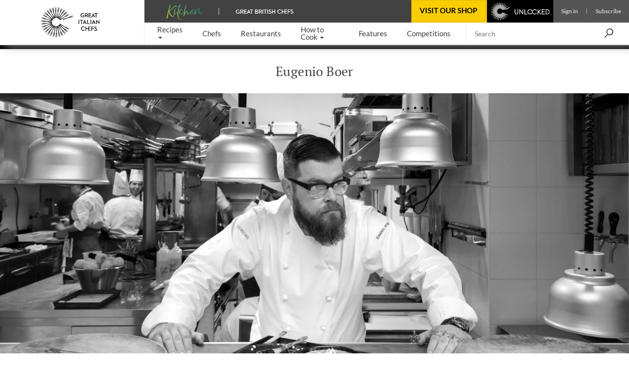

--- FILE ---
content_type: text/html; charset=utf-8
request_url: https://www.greatitalianchefs.com/chefs/eugenio-boer
body_size: 42649
content:
<!DOCTYPE html>
    <html lang="en" xmlns="http://www.w3.org/1999/xhtml" xmlns:og="http://ogp.me/ns#" xmlns:fb="https://www.facebook.com/2008/fbml">
      <head prefix="og: http://ogp.me/ns">
        <link rel="stylesheet" type="text/css" href="/assets/shared-components.79f19367.css">
        <link rel="stylesheet" type="text/css" href="/assets/recipes.a3baf05f.css">
        <link rel="stylesheet" type="text/css" href="/assets/content.6722966a.css">
        <link rel="stylesheet" type="text/css" href="/assets/chef.d7f5d47b.css">
        <link rel="stylesheet" type="text/css" href="/assets/newsletter-signup.b91f112f.css">
        <link rel="stylesheet" type="text/css" href="/assets/_default.page.client.e9bf256e.css">
        <link rel="preload" href="/assets/gbc-iconset-2017-11-13.71924b66.woff" as="font" type="font/woff" crossorigin>
        <meta charset="UTF-8" />
        <meta name="viewport" content="width=device-width, initial-scale=1.0" />
        <!-- Critical font preloads -->
        <link rel="preload" href="https://fonts.gstatic.com/s/lato/v14/S6uyw4BMUTPHjx4wXg.woff2" as="font" type="font/woff2" crossorigin>
<link rel="preload" href="https://fonts.gstatic.com/s/ptserif/v18/EJRVQgYoZZY2vCFuvAFWzr8.woff2" as="font" type="font/woff2" crossorigin>
<link rel="preload" href="https://fonts.gstatic.com/s/lato/v14/S6u9w4BMUTPHh6UVSwiPGQ.woff2" as="font" type="font/woff2" crossorigin>
        <!-- Hero image preload -->
        <link rel="preload" media="(max-width:767.98px)" as="image" imagesrcset="https://media-cdn2.greatbritishchefs.com/media/w2ifwrxb/img67021.whqc_320x231q80.webp 1x, https://media-cdn2.greatbritishchefs.com/media/w2ifwrxb/img67021.whqc_640x462q80.webp 2x" type="image/webp">
<link rel="preload" media="(min-width:768px) and (max-width:991.98px)" as="image" imagesrcset="https://media-cdn2.greatbritishchefs.com/media/w2ifwrxb/img67021.whqc_786x503q80.webp 1x, https://media-cdn2.greatbritishchefs.com/media/w2ifwrxb/img67021.whqc_1572x1006q80.webp 2x" type="image/webp">
<link rel="preload" media="(min-width:992px) and (max-width:1199.98px)" as="image" imagesrcset="https://media-cdn2.greatbritishchefs.com/media/w2ifwrxb/img67021.whqc_1423x711q80.webp 1x, https://media-cdn2.greatbritishchefs.com/media/w2ifwrxb/img67021.whqc_2846x1422q80.webp 2x" type="image/webp">
<link rel="preload" media="(min-width:1200px)" as="image" imagesrcset="https://media-cdn2.greatbritishchefs.com/media/w2ifwrxb/img67021.whqc_1423x711q80.webp 1x, https://media-cdn2.greatbritishchefs.com/media/w2ifwrxb/img67021.whqc_2846x1422q80.webp 2x" type="image/webp">
        
        <link rel="preconnect" href="https://viewably.greatbritishchefs.com" crossorigin>
    
        <link rel="preconnect" href="https://www.googletagmanager.com"/>
        
        <!-- Bootstrap -->
        <link rel="stylesheet" href="/static-content/gbc-bootstrap.css">
        <link rel="icon" type="image/png" href="/icons/favicon-32x32.png" sizes="32x32" />
        <link rel="icon" type="image/png" href="/icons/favicon-96x96.png" sizes="96x96" />
        <link rel="apple-touch-icon" href="/icons/apple-touch-icon-180x180.png" />
        <link rel="shortcut icon" href="/icons/favicon.ico" />
        <link rel="manifest" href="/manifest.webmanifest" />
        <link rel="canonical" href="https://www.greatitalianchefs.com/chefs/eugenio-boer" />
        <meta name="description" content="Eugenio Boer mixes tradition with innovation at his Michelin-starred Milan restaurant Essenza. His curiosity and creativity know no bounds but seasonality remains at the heart of his food. 
" />
        <title>Eugenio Boer - Great Italian Chefs</title>
        <!--Open Graph Meta tags-->
        <meta property="og:title" content="Eugenio Boer" />
        <meta property="og:image" content="https://media-cdn2.greatbritishchefs.com/media/w2ifwrxb/img67021.whqc_1426x713q80.jpg" />
        <meta property="og:site_name" content="Great Italian Chefs" />
        <meta property="og:description" content="Eugenio Boer mixes tradition with innovation at his Michelin-starred Milan restaurant Essenza. His curiosity and creativity know no bounds but seasonality remains at the heart of his food. 
" />
        <meta property="og:type" content="website" />
        <meta property="og:image" content="https://media-cdn2.greatbritishchefs.com/media/w2ifwrxb/img67021.whqc_735x1102q80.jpg" />
        <!--Twitter Meta tags-->
        <meta name="twitter:site" content="@gbchefs">
        <meta name="twitter:creator" content="@gbchefs">
        <meta name="twitter:title" content="Eugenio Boer">
        <meta name="twitter:image" content="https://media-cdn2.greatbritishchefs.com/media/w2ifwrxb/img67021.whqc_1426x713q80.jpg">
        <meta name="twitter:description" content="Eugenio Boer mixes tradition with innovation at his Michelin-starred Milan restaurant Essenza. His curiosity and creativity know no bounds but seasonality remains at the heart of his food. 
">
        <meta name="twitter:card" content="summary_large_image">
        
        <!--FaceBook Meta tags-->
        <meta property="fb:app_id" content="1656812054587768" />
        <meta property="article:author" content="https://www.facebook.com/greatitalianchefs" />
        <script>
        if('serviceWorker' in navigator) { window.addEventListener('load', () => { 
            console.debug('navigator.serviceWorker.register - sw.js')
            navigator.serviceWorker.register('/sw.js', { scope: '/' })})}
        </script>
        <script>
        window.__gbcRuntimeEnvironmentSettings = {"identityUrl":"https://identity.greatbritishchefs.com","webBaseUrlForClient":"https://www.greatitalianchefs.com","clientId":"gbc_site_frontend","apiBaseUrlForClient":"https://api.greatitalianchefs.com"};
        </script>
       
        <script>
        //Decide which test bucket user belongs to
        window.__gbcGlobalFunctions = window.__gbcGlobalFunctions || {};
        window.__gbcGlobalFunctions.getOrInitializeUserTestClass = function() {
          // Overriden for active A/B tests
          return null;
        }
        window.__gbcGlobalFunctions.getUserData = function() {
          try{
              // Check if localStorage is available
              if (!window.localStorage || typeof window.localStorage.getItem !== "function") {
                console.warn("MembershipAccess: localStorage is not available, returning defaults");
                return { };
              }
 
              var userId = window.localStorage.getItem("storedUserId") || null;
              var userTier = window.localStorage.getItem("storedUserTier") || null;

              return { userId, userTier };

          } catch (e) {
              console.error("MembershipAccess: Unable to retrieve user data:", e);
              return { userId: null, userTier: null };
          }
        }
        </script>
        
    <script>
    window.viewably = (function(vx, reqSimpleUrl, env, ssr) {
        vx.pv = '__err1'; 
        vx.ssr = ssr;
        vx.pvv_path = reqSimpleUrl;
        vx.env = env;
        if (window.__gbcGlobalFunctions && typeof window.__gbcGlobalFunctions.getOrInitializeUserTestClass === "function") {
          vx.pvv_testClass = window.__gbcGlobalFunctions.getOrInitializeUserTestClass();
        }
          try {
            if (window.crypto && typeof window.crypto.randomUUID === "function") {
                vx.pv = window.crypto.randomUUID();
            } else {
                vx.pv = Math.random().toString(36).substr(2);
            }
            var scriptEl = document.createElement("script");
            var queryParam = new URLSearchParams({pv: vx.pv, ssr: vx.ssr, env: vx.env, pvv_path: vx.pvv_path,pvv_testClass: vx.pvv_testClass }).toString();
            scriptEl.src = 'https://viewably.greatbritishchefs.com/init-jsscript?' + queryParam;
            scriptEl.async = true;
            document.head.appendChild(scriptEl);
        } catch (error) {
            console.error("viewably init error occurred:", error);
        }
        return vx;
    })(window.viewably || {},   'www.greatitalianchefs.com/chefs/eugenio-boer', 'prod', 'testAug25');
    </script>
    
        <script>
// Define dataLayer and the gtag function.
window.dataLayer = window.dataLayer || [];
function gtag(){ window.dataLayer.push(arguments);}

// Set default consent to 'denied' as a placeholder
// Determine actual values based on your own requirements
gtag('consent', 'default', {
  'ad_storage': 'denied',
  'ad_user_data': 'denied',
  'ad_personalization': 'denied',
  'analytics_storage': 'denied',
  'wait_for_update': 500
});

dataLayer.push({
    'event': 'default_consent'
  });
</script>
<script async src="https://www.googletagmanager.com/gtag/js?id=G-WJLFG1BX4N"></script>
<script>

var __gbcGA4Init= (function() {
try {
  // Initialize your data here
  return {
    user_ab_test: window.__gbcGlobalFunctions.getOrInitializeUserTestClass(),
    userData: window.__gbcGlobalFunctions.getUserData()
  };
} catch (e) {
  console.error("Error occurred while initializing __gbcGA4Init object:", e);
 }
})() || {user_ab_test:null};

if (!__gbcGA4Init.userData) {
  __gbcGA4Init.userData = {};
}
 
  gtag('js', new Date());
  var gtagConfig = {
    user_properties: {}
  };

  var canSendUserIdToGA = (function(){
  try {
    var gbcConsentDescription = JSON.parse(window.localStorage.getItem("gbcConsentDescription") || "{}");
    if (gbcConsentDescription) return gbcConsentDescription.canSendUserIdToGA;
    return null;
    } catch (e) {
    console.error("Unable to read consent data. No user info will be in GTAG. Reason: ", e);
    return undefined;
  }})();
  
  if (canSendUserIdToGA) {
      //Only attach user ID if consent is given
      gtagConfig['user_id'] = __gbcGA4Init.userData.userId;
  }

    //old 'event' way to send membership - will be removed soon
    gtagConfig['membership_tier'] = __gbcGA4Init.userData.userTier;
    gtagConfig['user_test_class']= __gbcGA4Init.user_ab_test;

    //new way to send A/B test class and userTier- user property
    gtagConfig['user_properties']['user_ab_test'] = __gbcGA4Init.user_ab_test;
    gtagConfig['user_properties']['user_tier'] = __gbcGA4Init.userData.userTier;
  
    try{
      if (document.location.href.indexOf("ga4debug=1") > -1){
        gtagConfig['debug_mode'] = true;
      }
    }catch(e){
      console.error("Error occurred while checking GA4 debug mode:", e);
    }
 
  // Using Google Consent mode V2 - No information will be sent before consent is given
  console.log("GA4 Initializing gtag with config:", gtagConfig);
  gtag('config', 'G-WJLFG1BX4N', gtagConfig);
 
</script>
        <script async src="https://securepubads.g.doubleclick.net/tag/js/gpt.js" crossorigin="anonymous"></script>
<script>
var googletag = googletag || {}; googletag.cmd = googletag.cmd || [];

  googletag.cmd.push(function(){
    dataKeys = {"HasSponsor":"no","PageTitle":"eugenio boer","Type":"chefpage","Site":"Production","Partition":"GIC"};
    try{
    dataKeys.UserTier = window.localStorage && typeof window.localStorage.getItem === "function" && window.localStorage.getItem('storedUserTier');
    if (!dataKeys.UserTier) {dataKeys.UserTier ='Unknown'}
    } catch(e){
      console.error('GoogleAdUnit - Getting UserTier failed : ' + e.message,e);
      dataKeys.UserTier ='Unknown';
    }

    for(var key in dataKeys){
      if (dataKeys.hasOwnProperty(key)) {
        console.debug('GoogleAdUnit Key-value : ' + key + ' = ' + dataKeys[key])
        googletag.pubads().setTargeting(key, dataKeys[key]);
      }
    }
    console.debug('GoogleAdUnit Targetting completed');      
  }); 
  
function testStaticallyRenderedGoogleAdUnitCouldBeEventuallyRenderedAndGetAdElement(adZoneInfoString, adElementId, adSpecStopPointMin, adSpecStopPointMax) {
  function ignoreAdBlock(message){
        message = message || "No message";
        console.debug("GoogleAdUnit ignored: "+ adZoneInfoString +' : ' + message);
    }  
try {
  var respWidth = window.screen.width;
      if (adSpecStopPointMin > respWidth || adSpecStopPointMax < respWidth) {
        ignoreAdBlock("Resolution out of range: Threshold " + adSpecStopPointMin + " - " + adSpecStopPointMax + "px, Screen width: " + respWidth + "px");
        return false;
    }

  var isProbablyGoldOrSilver = window.localStorage && typeof window.localStorage.getItem === "function" && /gold|silver/i.test(window.localStorage.getItem('storedUserTier'));

  if (isProbablyGoldOrSilver) {
      if (/HeaderOptions/i.test(adZoneInfoString)) {
          ignoreAdBlock('Block removed for gold / silver user')
          return false;
      }
  }
  return true;
 } catch(e) {
   console.error('testStaticallyRenderedGoogleAdUnitCouldBeEventuallyRenderedAndGetAdElement failed for ' + adZoneInfoString + ' : ' + e.message,e); 
   return false;
 }
}

          (function (adZoneInfoString,adElementId,adSpecStopPointMin, adSpecStopPointMax){
            if (testStaticallyRenderedGoogleAdUnitCouldBeEventuallyRenderedAndGetAdElement(adZoneInfoString, adElementId, adSpecStopPointMin, adSpecStopPointMax)) {
              console.debug('GoogleAdUnit: cmd.push '+adZoneInfoString);
            
            googletag.cmd.push(function() {
              console.debug('GoogleAdUnit: defineSlot '+adZoneInfoString);
              googletag.defineSlot('/11464905/GIC_mobile_banner', [300, 50], adElementId).addService(googletag.pubads());
            })    
          }
          })('GIC_mobile_banner-0: GIC_mobile_banner 300x50 - Mobile/0-767', 'GIC_mobile_banner-0',  0, 767);
          

          (function (adZoneInfoString,adElementId,adSpecStopPointMin, adSpecStopPointMax){
            if (testStaticallyRenderedGoogleAdUnitCouldBeEventuallyRenderedAndGetAdElement(adZoneInfoString, adElementId, adSpecStopPointMin, adSpecStopPointMax)) {
              console.debug('GoogleAdUnit: cmd.push '+adZoneInfoString);
            
            googletag.cmd.push(function() {
              console.debug('GoogleAdUnit: defineSlot '+adZoneInfoString);
              googletag.defineSlot('/11464905/GIC_rhsDouble', [300, 600], adElementId).addService(googletag.pubads());
            })    
          }
          })('GIC_rhsDouble-1: GIC_rhsDouble 300x600 - TabletDesktop/768-10000', 'GIC_rhsDouble-1',  768, 10000);
          

          (function (adZoneInfoString,adElementId,adSpecStopPointMin, adSpecStopPointMax){
            if (testStaticallyRenderedGoogleAdUnitCouldBeEventuallyRenderedAndGetAdElement(adZoneInfoString, adElementId, adSpecStopPointMin, adSpecStopPointMax)) {
              console.debug('GoogleAdUnit: cmd.push '+adZoneInfoString);
            
            googletag.cmd.push(function() {
              console.debug('GoogleAdUnit: defineSlot '+adZoneInfoString);
              googletag.defineSlot('/11464905/GIC_rhsDouble', [300, 600], adElementId).addService(googletag.pubads());
            })    
          }
          })('GIC_rhsDouble-2: GIC_rhsDouble 300x600 - TabletDesktop/768-10000', 'GIC_rhsDouble-2',  768, 10000);
          

          (function (adZoneInfoString,adElementId,adSpecStopPointMin, adSpecStopPointMax){
           console.debug('GoogleAdUnit: slot will not be defined in the head (lazyLoad) '+adZoneInfoString);
          })('GIC_mobile_mpu_bottom-3: GIC_mobile_mpu_bottom 300x250 - Mobile/0-767', 'GIC_mobile_mpu_bottom-3', 767, 0);
          

    googletag.cmd.push(function(){
      googletag.pubads().enableSingleRequest();
      googletag.pubads().disableInitialLoad();
      googletag.enableServices();
      console.debug('GoogleAdUnit disableInitialLoad() && enableServices()');
    }); 
</script>
        

        
            <!-- application/ld+json is not available for this page -->
            
        
            <!-- application/ld+json carousel is not available for this page -->
            
        
        
      <script>
      try {
        if (window.localStorage){
            let lastLoggedInTimestamp=parseInt(window.localStorage["lastLoggedInTimestamp"]);
            let storedUserTier=window.localStorage["storedUserTier"];
            let currentTime = new Date().getTime();
            if ((/gold|silver/i.test(storedUserTier)) || (lastLoggedInTimestamp && lastLoggedInTimestamp < currentTime && currentTime < lastLoggedInTimestamp + 15 * 1000)){
                console.debug('TopAdBanner hidden: [%s, %s]',storedUserTier,lastLoggedInTimestamp)
                var headerAdStyle = document.createElement('style');
                headerAdStyle.type = 'text/css';
                headerAdStyle.innerHTML = '.ad-container.ad-container--is-HeaderOptions { display: none !important; }';
                document.head.appendChild(headerAdStyle);
            } else {
                console.debug('TopAdBanner shown: [%s, %s]',storedUserTier,lastLoggedInTimestamp)
            }
        }
       } catch(err) {
        console.warn('Top Ad Banner stays - unable to check if top banner needs to be hidden', err)
      }
      </script>
    
        <script>
      try {
        if (window.localStorage && window.localStorage.getItem('isProbablySubscribedToGbcWeeklyNewsletter') === 'true') {
            var defaultNewsletterStyle = document.createElement('style');
            defaultNewsletterStyle.type = 'text/css';
            defaultNewsletterStyle.innerHTML = '.newsletter__title-image-overlay { display: none !important; }';
            document.head.appendChild(defaultNewsletterStyle);
            console.debug('Default Newsletter Block is HIDDEN because window.localStorage.isProbablySubscribedToGbcWeeklyNewsletter is TRUE.')
        }
        else {
            console.debug('Default Newsletter Block is SHOWN by default.')
        }
      } catch (er) {
        console.error('An error occurred while trying to dynamically render Newsletter block.', er)
      }
      </script>
 
        </head>
      <body style="">
        <script>window.cmp_cdid = "b281a6d4c1c38";</script><script>if(!("gdprAppliesGlobally" in window)){window.gdprAppliesGlobally=true}if(!("cmp_id" in window)||window.cmp_id<1){window.cmp_id=0}if(!("cmp_cdid" in window)){window.cmp_cdid="b281a6d4c1c38"}if(!("cmp_params" in window)){window.cmp_params=""}if(!("cmp_host" in window)){window.cmp_host="b.delivery.consentmanager.net"}if(!("cmp_cdn" in window)){window.cmp_cdn="cdn.consentmanager.net"}if(!("cmp_proto" in window)){window.cmp_proto="https:"}if(!("cmp_codesrc" in window)){window.cmp_codesrc="0"}window.cmp_getsupportedLangs=function(){var b=["DE","EN","FR","IT","NO","DA","FI","ES","PT","RO","BG","ET","EL","GA","HR","LV","LT","MT","NL","PL","SV","SK","SL","CS","HU","RU","SR","ZH","TR","UK","AR","BS","JA","CY"];if("cmp_customlanguages" in window){for(var a=0;a<window.cmp_customlanguages.length;a++){b.push(window.cmp_customlanguages[a].l.toUpperCase())}}return b};window.cmp_getRTLLangs=function(){var a=["AR"];if("cmp_customlanguages" in window){for(var b=0;b<window.cmp_customlanguages.length;b++){if("r" in window.cmp_customlanguages[b]&&window.cmp_customlanguages[b].r){a.push(window.cmp_customlanguages[b].l)}}}return a};window.cmp_getlang=function(a){if(typeof(a)!="boolean"){a=true}if(a&&typeof(cmp_getlang.usedlang)=="string"&&cmp_getlang.usedlang!==""){return cmp_getlang.usedlang}return window.cmp_getlangs()[0]};window.cmp_extractlang=function(a){if(a.indexOf("cmplang=")!=-1){a=a.substr(a.indexOf("cmplang=")+8,2).toUpperCase();if(a.indexOf("&")!=-1){a=a.substr(0,a.indexOf("&"))}}else{a=""}return a};window.cmp_getlangs=function(){var h=window.cmp_getsupportedLangs();var g=[];var a=location.hash;var f=location.search;var e="cmp_params" in window?window.cmp_params:"";if(cmp_extractlang(a)!=""){g.push(cmp_extractlang(a))}else{if(cmp_extractlang(f)!=""){g.push(cmp_extractlang(f))}else{if(cmp_extractlang(e)!=""){g.push(cmp_extractlang(e))}else{if("cmp_setlang" in window&&window.cmp_setlang!=""){g.push(window.cmp_setlang.toUpperCase())}else{if("cmp_langdetect" in window&&window.cmp_langdetect==1){g.push(window.cmp_getPageLang())}else{g=window.cmp_getBrowserLangs()}}}}}var c=[];for(var d=0;d<g.length;d++){var b=g[d].toUpperCase();if(b.length<2){continue}if(h.indexOf(b)!=-1){c.push(b)}else{if(b.indexOf("-")!=-1){b=b.substr(0,2)}if(h.indexOf(b)!=-1){c.push(b)}}}if(c.length==0&&typeof(cmp_getlang.defaultlang)=="string"&&cmp_getlang.defaultlang!==""){return[cmp_getlang.defaultlang.toUpperCase()]}else{return c.length>0?c:["EN"]}};window.cmp_getPageLangs=function(){var a=window.cmp_getXMLLang();if(a!=""){a=[a.toUpperCase()]}else{a=[]}a=a.concat(window.cmp_getLangsFromURL());return a.length>0?a:["EN"]};window.cmp_getPageLang=function(){var a=window.cmp_getPageLangs();return a.length>0?a[0]:""};window.cmp_getLangsFromURL=function(){var c=window.cmp_getsupportedLangs();var b=location;var m="toUpperCase";var g=b.hostname[m]()+".";var a="/"+b.pathname[m]()+"/";a=a.split("_").join("-");a=a.split("//").join("/");a=a.split("//").join("/");var f=[];for(var e=0;e<c.length;e++){var j=a.substring(0,c[e].length+2);if(g.substring(0,c[e].length+1)==c[e]+"."){f.push(c[e][m]())}else{if(c[e].length==5){var k=c[e].substring(3,5)+"-"+c[e].substring(0,2);if(g.substring(0,k.length+1)==k+"."){f.push(c[e][m]())}}else{if(j=="/"+c[e]+"/"||j=="/"+c[e]+"-"){f.push(c[e][m]())}else{if(j=="/"+c[e].replace("-","/")+"/"||j=="/"+c[e].replace("-","/")+"/"){f.push(c[e][m]())}else{if(c[e].length==5){var k=c[e].substring(3,5)+"-"+c[e].substring(0,2);var h=a.substring(0,k.length+1);if(h=="/"+k+"/"||h=="/"+k.replace("-","/")+"/"){f.push(c[e][m]())}}}}}}}return f};window.cmp_getXMLLang=function(){var c=document.getElementsByTagName("html");if(c.length>0){c=c[0]}else{c=document.documentElement}if(c&&c.getAttribute){var a=c.getAttribute("xml:lang");if(typeof(a)!="string"||a==""){a=c.getAttribute("lang")}if(typeof(a)=="string"&&a!=""){a=a.split("_").join("-").toUpperCase();var b=window.cmp_getsupportedLangs();return b.indexOf(a)!=-1||b.indexOf(a.substr(0,2))!=-1?a:""}else{return""}}};window.cmp_getBrowserLangs=function(){var c="languages" in navigator?navigator.languages:[];var b=[];if(c.length>0){for(var a=0;a<c.length;a++){b.push(c[a])}}if("language" in navigator){b.push(navigator.language)}if("userLanguage" in navigator){b.push(navigator.userLanguage)}return b};(function(){var C=document;var D=C.getElementsByTagName;var o=window;var t="";var h="";var k="";var F=function(e){var i="cmp_"+e;e="cmp"+e+"=";var d="";var l=e.length;var K=location;var L=K.hash;var w=K.search;var u=L.indexOf(e);var J=w.indexOf(e);if(u!=-1){d=L.substring(u+l,9999)}else{if(J!=-1){d=w.substring(J+l,9999)}else{return i in o&&typeof(o[i])!=="function"?o[i]:""}}var I=d.indexOf("&");if(I!=-1){d=d.substring(0,I)}return d};var j=F("lang");if(j!=""){t=j;k=t}else{if("cmp_getlang" in o){t=o.cmp_getlang().toLowerCase();h=o.cmp_getlangs().slice(0,3).join("_");k=o.cmp_getPageLangs().slice(0,3).join("_");if("cmp_customlanguages" in o){var m=o.cmp_customlanguages;for(var y=0;y<m.length;y++){var a=m[y].l.toLowerCase();if(a==t){t="en"}}}}}var q=("cmp_proto" in o)?o.cmp_proto:"https:";if(q!="http:"&&q!="https:"){q="https:"}var n=("cmp_ref" in o)?o.cmp_ref:location.href;if(n.length>300){n=n.substring(0,300)}var A=function(l){var K=document;var N=K.getElementsByTagName;var P=K.createElement("script");P.setAttribute("data-cmp-ab","1");P.type="text/javascript";P.async=true;P.src=l;var O=["body","div","span","script","head"];var I="currentScript";var L="parentElement";var u="appendChild";var M="body";if(K[I]&&K[I][L]){K[I][L][u](P)}else{if(K[M]){K[M][u](P)}else{for(var w=0;w<O.length;w++){var J=N(O[w]);if(J.length>0){J[0][u](P);break}}}}};var b=F("design");var c=F("regulationkey");var z=F("gppkey");var s=F("att");var f=o.encodeURIComponent;var g;try{g=C.cookie.length>0}catch(B){g=false}var x=F("darkmode");if(x=="0"){x=0}else{if(x=="1"){x=1}else{try{if("matchMedia" in window&&window.matchMedia){var H=window.matchMedia("(prefers-color-scheme: dark)");if("matches" in H&&H.matches){x=1}}}catch(B){x=0}}}var p=q+"//"+o.cmp_host+"/delivery/cmp.php?";p+=("cmp_id" in o&&o.cmp_id>0?"id="+o.cmp_id:"")+("cmp_cdid" in o?"&cdid="+o.cmp_cdid:"")+"&h="+f(n);p+=(b!=""?"&cmpdesign="+f(b):"")+(c!=""?"&cmpregulationkey="+f(c):"")+(z!=""?"&cmpgppkey="+f(z):"");p+=(s!=""?"&cmpatt="+f(s):"")+("cmp_params" in o?"&"+o.cmp_params:"")+(g?"&__cmpfcc=1":"");p+=(x>0?"&cmpdarkmode=1":"");A(p+"&l="+f(t)+"&ls="+f(h)+"&lp="+f(k)+"&o="+(new Date()).getTime());if(!("cmp_quickstub" in window)){var r="js";var v=F("debugunminimized")!=""?"":".min";if(F("debugcoverage")=="1"){r="instrumented";v=""}if(F("debugtest")=="1"){r="jstests";v=""}var G=new Date();var E=G.getFullYear()+"-"+(G.getMonth()+1)+"-"+G.getDate();A(q+"//"+o.cmp_cdn+"/delivery/"+r+"/cmp_final"+v+".js?t="+E)}})();window.cmp_rc=function(c,b){var l;try{l=document.cookie}catch(h){l=""}var j="";var f=0;var g=false;while(l!=""&&f<100){f++;while(l.substr(0,1)==" "){l=l.substr(1,l.length)}var k=l.substring(0,l.indexOf("="));if(l.indexOf(";")!=-1){var m=l.substring(l.indexOf("=")+1,l.indexOf(";"))}else{var m=l.substr(l.indexOf("=")+1,l.length)}if(c==k){j=m;g=true}var d=l.indexOf(";")+1;if(d==0){d=l.length}l=l.substring(d,l.length)}if(!g&&typeof(b)=="string"){j=b}return(j)};window.cmp_stub=function(){var a=arguments;__cmp.a=__cmp.a||[];if(!a.length){return __cmp.a}else{if(a[0]==="ping"){if(a[1]===2){a[2]({gdprApplies:gdprAppliesGlobally,cmpLoaded:false,cmpStatus:"stub",displayStatus:"hidden",apiVersion:"2.2",cmpId:31},true)}else{a[2](false,true)}}else{if(a[0]==="getTCData"){__cmp.a.push([].slice.apply(a))}else{if(a[0]==="addEventListener"||a[0]==="removeEventListener"){__cmp.a.push([].slice.apply(a))}else{if(a.length==4&&a[3]===false){a[2]({},false)}else{__cmp.a.push([].slice.apply(a))}}}}}};window.cmp_dsastub=function(){var a=arguments;a[0]="dsa."+a[0];window.cmp_gppstub(a)};window.cmp_gppstub=function(){var c=arguments;__gpp.q=__gpp.q||[];if(!c.length){return __gpp.q}var h=c[0];var g=c.length>1?c[1]:null;var f=c.length>2?c[2]:null;var a=null;var j=false;if(h==="ping"){a=window.cmp_gpp_ping();j=true}else{if(h==="addEventListener"){__gpp.e=__gpp.e||[];if(!("lastId" in __gpp)){__gpp.lastId=0}__gpp.lastId++;var d=__gpp.lastId;__gpp.e.push({id:d,callback:g});a={eventName:"listenerRegistered",listenerId:d,data:true,pingData:window.cmp_gpp_ping()};j=true}else{if(h==="removeEventListener"){__gpp.e=__gpp.e||[];a=false;for(var e=0;e<__gpp.e.length;e++){if(__gpp.e[e].id==f){__gpp.e[e].splice(e,1);a=true;break}}j=true}else{__gpp.q.push([].slice.apply(c))}}}if(a!==null&&typeof(g)==="function"){g(a,j)}};window.cmp_gpp_ping=function(){return{gppVersion:"1.1",cmpStatus:"stub",cmpDisplayStatus:"hidden",signalStatus:"not ready",supportedAPIs:["2:tcfeuv2","5:tcfcav1","7:usnat","8:usca","9:usva","10:usco","11:usut","12:usct","13:usfl","14:usmt","15:usor","16:ustx","17:usde","18:usia","19:usne","20:usnh","21:usnj","22:ustn"],cmpId:31,sectionList:[],applicableSections:[0],gppString:"",parsedSections:{}}};window.cmp_addFrame=function(b){if(!window.frames[b]){if(document.body){var a=document.createElement("iframe");a.style.cssText="display:none";if("cmp_cdn" in window&&"cmp_ultrablocking" in window&&window.cmp_ultrablocking>0){a.src="//"+window.cmp_cdn+"/delivery/empty.html"}a.name=b;a.setAttribute("title","Intentionally hidden, please ignore");a.setAttribute("role","none");a.setAttribute("tabindex","-1");document.body.appendChild(a)}else{window.setTimeout(window.cmp_addFrame,10,b)}}};window.cmp_msghandler=function(d){var a=typeof d.data==="string";try{var c=a?JSON.parse(d.data):d.data}catch(f){var c=null}if(typeof(c)==="object"&&c!==null&&"__cmpCall" in c){var b=c.__cmpCall;window.__cmp(b.command,b.parameter,function(h,g){var e={__cmpReturn:{returnValue:h,success:g,callId:b.callId}};d.source.postMessage(a?JSON.stringify(e):e,"*")})}if(typeof(c)==="object"&&c!==null&&"__tcfapiCall" in c){var b=c.__tcfapiCall;window.__tcfapi(b.command,b.version,function(h,g){var e={__tcfapiReturn:{returnValue:h,success:g,callId:b.callId}};d.source.postMessage(a?JSON.stringify(e):e,"*")},b.parameter)}if(typeof(c)==="object"&&c!==null&&"__gppCall" in c){var b=c.__gppCall;window.__gpp(b.command,function(h,g){var e={__gppReturn:{returnValue:h,success:g,callId:b.callId}};d.source.postMessage(a?JSON.stringify(e):e,"*")},"parameter" in b?b.parameter:null,"version" in b?b.version:1)}if(typeof(c)==="object"&&c!==null&&"__dsaCall" in c){var b=c.__dsaCall;window.__dsa(b.command,function(h,g){var e={__dsaReturn:{returnValue:h,success:g,callId:b.callId}};d.source.postMessage(a?JSON.stringify(e):e,"*")},"parameter" in b?b.parameter:null,"version" in b?b.version:1)}};window.cmp_setStub=function(a){if(!(a in window)||(typeof(window[a])!=="function"&&typeof(window[a])!=="object"&&(typeof(window[a])==="undefined"||window[a]!==null))){window[a]=window.cmp_stub;window[a].msgHandler=window.cmp_msghandler;window.addEventListener("message",window.cmp_msghandler,false)}};window.cmp_setGppStub=function(a){if(!(a in window)||(typeof(window[a])!=="function"&&typeof(window[a])!=="object"&&(typeof(window[a])==="undefined"||window[a]!==null))){window[a]=window.cmp_gppstub;window[a].msgHandler=window.cmp_msghandler;window.addEventListener("message",window.cmp_msghandler,false)}};if(!("cmp_noiframepixel" in window)){window.cmp_addFrame("__cmpLocator")}if((!("cmp_disabletcf" in window)||!window.cmp_disabletcf)&&!("cmp_noiframepixel" in window)){window.cmp_addFrame("__tcfapiLocator")}if((!("cmp_disablegpp" in window)||!window.cmp_disablegpp)&&!("cmp_noiframepixel" in window)){window.cmp_addFrame("__gppLocator")}if((!("cmp_disabledsa" in window)||!window.cmp_disabledsa)&&!("cmp_noiframepixel" in window)){window.cmp_addFrame("__dsaLocator")}window.cmp_setStub("__cmp");if(!("cmp_disabletcf" in window)||!window.cmp_disabletcf){window.cmp_setStub("__tcfapi")}if(!("cmp_disablegpp" in window)||!window.cmp_disablegpp){window.cmp_setGppStub("__gpp")}if(!("cmp_disabledsa" in window)||!window.cmp_disabledsa){window.cmp_setGppStub("__dsa")};</script>
        <div id="app"><!--[--><!----><div class="navbar-mobile__container d-lg-none d-lg-none" data-v-982e4179 data-v-34765f56><div class="navbar-mobile-header__container d-flex justify-content-between align-items-center w-100" data-v-34765f56><a class="navbar-mobile-logo" href="/" data-v-34765f56><picture nopin="nopin" data-v-34765f56><source srcset="https://media-cdn2.greatbritishchefs.com/media/px5dew3a/gic_logo.svg" type="image/svg+xml" data-v-34765f56><img nopin="nopin" width="195" height="46" class="menu-logo" alt="Mobile Logo of Great British Chefs" data-v-34765f56></picture></a><div id="knife-burger" class="gbcicon-knives-3" data-event-label="Burger" role="button" aria-label="Menu" aria-expanded="false" aria-controls="dropdown-mobile" data-v-34765f56></div><!----></div><div id="dropdown-mobile" class="navbar-mobile-body__Container" data-v-34765f56><ul class="ps-0" data-v-34765f56><!--[--><li class="navbar-mobile-menu-item" data-v-34765f56><div data-v-34765f56><span class="menu-item-text" data-v-34765f56>Recipes</span><span class="gbcicon-arrow-right" data-v-34765f56></span></div><!----><!----></li><li class="navbar-mobile-menu-item" data-v-34765f56><!----><!----><a href="https://www.greatbritishchefs.com/chefs" data-v-34765f56>Chefs</a></li><li class="navbar-mobile-menu-item" data-v-34765f56><!----><!----><a href="https://www.greatbritishchefs.com/restaurants" data-v-34765f56>Restaurants</a></li><li class="navbar-mobile-menu-item" data-v-34765f56><!----><div data-v-34765f56><span class="menu-item-text" data-v-34765f56>How to Cook</span><span class="gbcicon-arrow-right" data-v-34765f56></span></div><!----></li><li class="navbar-mobile-menu-item" data-v-34765f56><!----><!----><a href="https://www.greatbritishchefs.com/features" data-v-34765f56>Features</a></li><li class="navbar-mobile-menu-item" data-v-34765f56><!----><!----><a href="https://www.greatbritishchefs.com/competitions" data-v-34765f56>Competitions</a></li><!--]--><li class="menu-search-button" data-event-label="Search Dropdown" role="button" data-v-34765f56><!--[--><div class="w-100" data-v-a64a7766><span class="gbcicon-search" aria-label="Search" data-v-a64a7766></span></div><div data-v-a64a7766><div class="offcanvas offcanvas-end border-0 pt-5 w-100 search-overlay" data-v-a64a7766><div class="d-flex justify-content-between align-baseline px-4" data-v-a64a7766><h5 class="search-overlay__heading pe-4" data-v-a64a7766>Search by ingredient, dish or cuisine</h5><div type="button" class="search-overlay__btn-close ps-4" data-v-a64a7766><span class="gbcicon gbcicon-cross-big-2" data-v-a64a7766></span></div></div><div class="d-flex flex-column px-4" data-v-a64a7766><div class="d-flex flex-row pt-4 pb-2 search-overlay__input-container" data-v-a64a7766><input class="flex-grow-1 pe-2" type="text" value="" data-v-a64a7766><span role="button" aria-label="Search" class="gbcicon-search d-inline-block ps-2 fs-5 align-self-end" data-v-a64a7766></span></div><div data-v-a64a7766><!--[--><div class="d-flex flex-column" data-v-6945ba19><div class="d-flex flex-row pt-3" data-v-6945ba19><!--[--><div class="pe-3" data-v-6945ba19><h3 class="search-list__title--active search-list__title fs-6" role="button" data-v-6945ba19>Popular</h3></div><div class="pe-3" data-v-6945ba19><h3 class="search-list__title fs-6" role="button" data-v-6945ba19>Search history</h3></div><!--]--></div><div class="pt-2" data-v-6945ba19><!--[--><div class="py-1 px-3" data-v-6945ba19><h3 role="button" class="fs-6 text-uppercase" data-v-6945ba19>Chicken</h3></div><div class="py-1 px-3" data-v-6945ba19><h3 role="button" class="fs-6 text-uppercase" data-v-6945ba19>Lamb</h3></div><div class="py-1 px-3" data-v-6945ba19><h3 role="button" class="fs-6 text-uppercase" data-v-6945ba19>Salmon</h3></div><div class="py-1 px-3" data-v-6945ba19><h3 role="button" class="fs-6 text-uppercase" data-v-6945ba19>Venison</h3></div><div class="py-1 px-3" data-v-6945ba19><h3 role="button" class="fs-6 text-uppercase" data-v-6945ba19>Sea Bass</h3></div><div class="py-1 px-3" data-v-6945ba19><h3 role="button" class="fs-6 text-uppercase" data-v-6945ba19>Duck</h3></div><div class="py-1 px-3" data-v-6945ba19><h3 role="button" class="fs-6 text-uppercase" data-v-6945ba19>Michelin</h3></div><div class="py-1 px-3" data-v-6945ba19><h3 role="button" class="fs-6 text-uppercase" data-v-6945ba19>Vegetarian</h3></div><div class="py-1 px-3" data-v-6945ba19><h3 role="button" class="fs-6 text-uppercase" data-v-6945ba19>Dessert</h3></div><div class="py-1 px-3" data-v-6945ba19><h3 role="button" class="fs-6 text-uppercase" data-v-6945ba19>Cod</h3></div><!--]--></div><!----></div><!----><!--]--></div></div></div></div><!----><!----><!--]--></li></ul><div class="navbar-mobile-sub-menu__container" data-v-34765f56><div class="navbar-mobile-sub-menu__header" data-v-34765f56><div class="navbar-mobile-back__container" data-v-34765f56><span class="fa gbcicon-arrow-left" data-v-34765f56></span></div><div class="navbar-mobile-header-link__container" data-v-34765f56><span data-v-34765f56>Recipes</span></div><div class="navbar-mobile-header-link__container emptyToCenterHeaderLink" data-v-34765f56></div></div><ul class="navbar-mobile-sub-menu__List" data-v-34765f56><!--[--><li class="navbar-mobile-sub-menu-item" data-v-34765f56><span class="menu-item-text" data-v-34765f56>Meat and Poultry</span><span class="gbcicon-arrow-right" data-v-34765f56></span></li><li class="navbar-mobile-sub-menu-item" data-v-34765f56><span class="menu-item-text" data-v-34765f56>Fish and Seafood</span><span class="gbcicon-arrow-right" data-v-34765f56></span></li><li class="navbar-mobile-sub-menu-item" data-v-34765f56><span class="menu-item-text" data-v-34765f56>Vegetables</span><span class="gbcicon-arrow-right" data-v-34765f56></span></li><li class="navbar-mobile-sub-menu-item" data-v-34765f56><span class="menu-item-text" data-v-34765f56>Snacks</span><span class="gbcicon-arrow-right" data-v-34765f56></span></li><li class="navbar-mobile-sub-menu-item" data-v-34765f56><span class="menu-item-text" data-v-34765f56>Pasta</span><span class="gbcicon-arrow-right" data-v-34765f56></span></li><li class="navbar-mobile-sub-menu-item" data-v-34765f56><span class="menu-item-text" data-v-34765f56>Sauces</span><span class="gbcicon-arrow-right" data-v-34765f56></span></li><li class="navbar-mobile-sub-menu-item" data-v-34765f56><span class="menu-item-text" data-v-34765f56>Courses</span><span class="gbcicon-arrow-right" data-v-34765f56></span></li><li class="navbar-mobile-sub-menu-item" data-v-34765f56><span class="menu-item-text" data-v-34765f56>Dish Types</span><span class="gbcicon-arrow-right" data-v-34765f56></span></li><li class="navbar-mobile-sub-menu-item" data-v-34765f56><span class="menu-item-text" data-v-34765f56>Special Diet</span><span class="gbcicon-arrow-right" data-v-34765f56></span></li><li class="navbar-mobile-sub-menu-item" data-v-34765f56><span class="menu-item-text" data-v-34765f56>Regional dishes</span><span class="gbcicon-arrow-right" data-v-34765f56></span></li><!--]--></ul></div><!--[--><div class="navbar-mobile-l3-sub-menu__container" data-v-34765f56><div class="navbar-mobile-l3-sub-menu__header" data-v-34765f56><div class="navbar-mobile-l3-back__container" data-v-34765f56><span class="gbcicon-arrow-left" data-v-34765f56></span></div><div class="navbar-mobile-l3-header-link__container" data-v-34765f56><span data-v-34765f56>Meat and Poultry</span></div><div class="navbar-mobile-header-link__container emptyToCenterHeaderLink" data-v-34765f56></div></div><ul class="navbar-mobile-sub-menu__List" data-v-34765f56><!--[--><li class="navbar-mobile-sub-menu-item" data-v-34765f56><a href="/collections/chicken-recipes" data-v-34765f56>Chicken</a></li><li class="navbar-mobile-sub-menu-item" data-v-34765f56><a href="/collections/pork-recipes" data-v-34765f56>Pork</a></li><li class="navbar-mobile-sub-menu-item" data-v-34765f56><a href="/collections/beef-recipes" data-v-34765f56>Beef</a></li><li class="navbar-mobile-sub-menu-item" data-v-34765f56><a href="/collections/lamb-recipes" data-v-34765f56>Lamb</a></li><li class="navbar-mobile-sub-menu-item" data-v-34765f56><a href="/collections/veal-recipes" data-v-34765f56>Veal</a></li><li class="navbar-mobile-sub-menu-item" data-v-34765f56><a href="/collections/rabbit-recipes" data-v-34765f56>Rabbit</a></li><!--]--><!----></ul></div><div class="navbar-mobile-l3-sub-menu__container" data-v-34765f56><div class="navbar-mobile-l3-sub-menu__header" data-v-34765f56><div class="navbar-mobile-l3-back__container" data-v-34765f56><span class="gbcicon-arrow-left" data-v-34765f56></span></div><div class="navbar-mobile-l3-header-link__container" data-v-34765f56><span data-v-34765f56>Fish and Seafood</span></div><div class="navbar-mobile-header-link__container emptyToCenterHeaderLink" data-v-34765f56></div></div><ul class="navbar-mobile-sub-menu__List" data-v-34765f56><!--[--><li class="navbar-mobile-sub-menu-item" data-v-34765f56><a href="/collections/cod-recipes" data-v-34765f56>Cod</a></li><li class="navbar-mobile-sub-menu-item" data-v-34765f56><a href="/collections/red-mullet-recipes" data-v-34765f56>Red mullet</a></li><li class="navbar-mobile-sub-menu-item" data-v-34765f56><a href="/collections/clam-recipes" data-v-34765f56>Clams</a></li><li class="navbar-mobile-sub-menu-item" data-v-34765f56><a href="/collections/red-prawn-recipes" data-v-34765f56>Red prawn</a></li><li class="navbar-mobile-sub-menu-item" data-v-34765f56><a href="/collections/tuna-recipes" data-v-34765f56>Tuna</a></li><!--]--><li class="navbar-mobile-sub-menu-item" data-v-34765f56><a href="/collections/seafood-recipes" data-v-34765f56>See more</a></li></ul></div><div class="navbar-mobile-l3-sub-menu__container" data-v-34765f56><div class="navbar-mobile-l3-sub-menu__header" data-v-34765f56><div class="navbar-mobile-l3-back__container" data-v-34765f56><span class="gbcicon-arrow-left" data-v-34765f56></span></div><div class="navbar-mobile-l3-header-link__container" data-v-34765f56><span data-v-34765f56>Vegetables</span></div><div class="navbar-mobile-header-link__container emptyToCenterHeaderLink" data-v-34765f56></div></div><ul class="navbar-mobile-sub-menu__List" data-v-34765f56><!--[--><li class="navbar-mobile-sub-menu-item" data-v-34765f56><a href="/collections/carrot-recipes" data-v-34765f56>Carrot</a></li><li class="navbar-mobile-sub-menu-item" data-v-34765f56><a href="/collections/mushroom-recipes" data-v-34765f56>Mushroom</a></li><li class="navbar-mobile-sub-menu-item" data-v-34765f56><a href="/collections/beetroot-recipes" data-v-34765f56>Beetroot</a></li><li class="navbar-mobile-sub-menu-item" data-v-34765f56><a href="/collections/potato-recipes" data-v-34765f56>Potato</a></li><li class="navbar-mobile-sub-menu-item" data-v-34765f56><a href="/collections/artichoke-recipes" data-v-34765f56>Artichoke</a></li><li class="navbar-mobile-sub-menu-item" data-v-34765f56><a href="/collections/spinach-recipes" data-v-34765f56>Spinach</a></li><!--]--><!----></ul></div><div class="navbar-mobile-l3-sub-menu__container" data-v-34765f56><div class="navbar-mobile-l3-sub-menu__header" data-v-34765f56><div class="navbar-mobile-l3-back__container" data-v-34765f56><span class="gbcicon-arrow-left" data-v-34765f56></span></div><div class="navbar-mobile-l3-header-link__container" data-v-34765f56><span data-v-34765f56>Snacks</span></div><div class="navbar-mobile-header-link__container emptyToCenterHeaderLink" data-v-34765f56></div></div><ul class="navbar-mobile-sub-menu__List" data-v-34765f56><!--[--><li class="navbar-mobile-sub-menu-item" data-v-34765f56><a href="/recipes/rice-fritters-recipe" data-v-34765f56>Rice fritters</a></li><li class="navbar-mobile-sub-menu-item" data-v-34765f56><a href="/recipes/ricotta-filled-arancina-recipe" data-v-34765f56>Ricotta arancina</a></li><li class="navbar-mobile-sub-menu-item" data-v-34765f56><a href="/recipes/favette-recipe" data-v-34765f56>Castagnolle</a></li><li class="navbar-mobile-sub-menu-item" data-v-34765f56><a href="/recipes/fritole-recipe" data-v-34765f56>Frìtole</a></li><li class="navbar-mobile-sub-menu-item" data-v-34765f56><a href="/recipes/suppli-al-telefono-recipe" data-v-34765f56>Supplì al telefono</a></li><li class="navbar-mobile-sub-menu-item" data-v-34765f56><a href="/recipes/panelle-recipe" data-v-34765f56>Panelle</a></li><!--]--><!----></ul></div><div class="navbar-mobile-l3-sub-menu__container" data-v-34765f56><div class="navbar-mobile-l3-sub-menu__header" data-v-34765f56><div class="navbar-mobile-l3-back__container" data-v-34765f56><span class="gbcicon-arrow-left" data-v-34765f56></span></div><div class="navbar-mobile-l3-header-link__container" data-v-34765f56><span data-v-34765f56>Pasta</span></div><div class="navbar-mobile-header-link__container emptyToCenterHeaderLink" data-v-34765f56></div></div><ul class="navbar-mobile-sub-menu__List" data-v-34765f56><!--[--><li class="navbar-mobile-sub-menu-item" data-v-34765f56><a href="/collections/easy-pasta-recipes" data-v-34765f56>Easy pasta</a></li><li class="navbar-mobile-sub-menu-item" data-v-34765f56><a href="/collections/ravioli-recipes" data-v-34765f56>Ravioli</a></li><li class="navbar-mobile-sub-menu-item" data-v-34765f56><a href="/collections/tagliatelle-recipes" data-v-34765f56>Tagliatelle</a></li><li class="navbar-mobile-sub-menu-item" data-v-34765f56><a href="/collections/spaghetti-recipes" data-v-34765f56>Spaghetti</a></li><li class="navbar-mobile-sub-menu-item" data-v-34765f56><a href="/collections/gnocchi-recipes" data-v-34765f56>Gnocchi</a></li><!--]--><li class="navbar-mobile-sub-menu-item" data-v-34765f56><a href="/collections/pasta-recipes" data-v-34765f56>See more</a></li></ul></div><div class="navbar-mobile-l3-sub-menu__container" data-v-34765f56><div class="navbar-mobile-l3-sub-menu__header" data-v-34765f56><div class="navbar-mobile-l3-back__container" data-v-34765f56><span class="gbcicon-arrow-left" data-v-34765f56></span></div><div class="navbar-mobile-l3-header-link__container" data-v-34765f56><span data-v-34765f56>Sauces</span></div><div class="navbar-mobile-header-link__container emptyToCenterHeaderLink" data-v-34765f56></div></div><ul class="navbar-mobile-sub-menu__List" data-v-34765f56><!--[--><li class="navbar-mobile-sub-menu-item" data-v-34765f56><a href="/collections/pesto-recipes" data-v-34765f56>Pesto</a></li><li class="navbar-mobile-sub-menu-item" data-v-34765f56><a href="/recipes/walnut-sauce-salsa-di-noci-recipe" data-v-34765f56>Walnut sauce</a></li><li class="navbar-mobile-sub-menu-item" data-v-34765f56><a href="/recipes/salsa-verde-recipe" data-v-34765f56>Salsa verde</a></li><li class="navbar-mobile-sub-menu-item" data-v-34765f56><a href="/collections/ragu-recipes" data-v-34765f56>Ragù</a></li><li class="navbar-mobile-sub-menu-item" data-v-34765f56><a href="/recipes/pinzimonio-recipe" data-v-34765f56>Pinzimonio</a></li><!--]--><li class="navbar-mobile-sub-menu-item" data-v-34765f56><a href="/collections/italian-sauce-recipes" data-v-34765f56>See more</a></li></ul></div><div class="navbar-mobile-l3-sub-menu__container" data-v-34765f56><div class="navbar-mobile-l3-sub-menu__header" data-v-34765f56><div class="navbar-mobile-l3-back__container" data-v-34765f56><span class="gbcicon-arrow-left" data-v-34765f56></span></div><div class="navbar-mobile-l3-header-link__container" data-v-34765f56><span data-v-34765f56>Courses</span></div><div class="navbar-mobile-header-link__container emptyToCenterHeaderLink" data-v-34765f56></div></div><ul class="navbar-mobile-sub-menu__List" data-v-34765f56><!--[--><li class="navbar-mobile-sub-menu-item" data-v-34765f56><a href="/collections/italian-starter-recipes" data-v-34765f56>Starter</a></li><li class="navbar-mobile-sub-menu-item" data-v-34765f56><a href="/collections/italian-main-course-recipes" data-v-34765f56>Main</a></li><li class="navbar-mobile-sub-menu-item" data-v-34765f56><a href="/collections/italian-dessert-recipes" data-v-34765f56>Dessert</a></li><li class="navbar-mobile-sub-menu-item" data-v-34765f56><a href="/collections/canape-recipes" data-v-34765f56>Canapés</a></li><li class="navbar-mobile-sub-menu-item" data-v-34765f56><a href="/collections/italian-baking-recipes" data-v-34765f56>Baking</a></li><li class="navbar-mobile-sub-menu-item" data-v-34765f56><a href="/collections/antipasti-recipes" data-v-34765f56>Antipasti</a></li><!--]--><!----></ul></div><div class="navbar-mobile-l3-sub-menu__container" data-v-34765f56><div class="navbar-mobile-l3-sub-menu__header" data-v-34765f56><div class="navbar-mobile-l3-back__container" data-v-34765f56><span class="gbcicon-arrow-left" data-v-34765f56></span></div><div class="navbar-mobile-l3-header-link__container" data-v-34765f56><span data-v-34765f56>Dish Types</span></div><div class="navbar-mobile-header-link__container emptyToCenterHeaderLink" data-v-34765f56></div></div><ul class="navbar-mobile-sub-menu__List" data-v-34765f56><!--[--><li class="navbar-mobile-sub-menu-item" data-v-34765f56><a href="/collections/pasta-recipes" data-v-34765f56>Pasta</a></li><li class="navbar-mobile-sub-menu-item" data-v-34765f56><a href="/collections/pizza-recipes" data-v-34765f56>Pizza</a></li><li class="navbar-mobile-sub-menu-item" data-v-34765f56><a href="/collections/risotto-recipes" data-v-34765f56>Risotto</a></li><li class="navbar-mobile-sub-menu-item" data-v-34765f56><a href="/collections/salad-recipes" data-v-34765f56>Salad</a></li><li class="navbar-mobile-sub-menu-item" data-v-34765f56><a href="/collections/italian-baking-recipes" data-v-34765f56>Italian baking</a></li><li class="navbar-mobile-sub-menu-item" data-v-34765f56><a href="/collections/soup-recipes" data-v-34765f56>Soup</a></li><!--]--><!----></ul></div><div class="navbar-mobile-l3-sub-menu__container" data-v-34765f56><div class="navbar-mobile-l3-sub-menu__header" data-v-34765f56><div class="navbar-mobile-l3-back__container" data-v-34765f56><span class="gbcicon-arrow-left" data-v-34765f56></span></div><div class="navbar-mobile-l3-header-link__container" data-v-34765f56><span data-v-34765f56>Special Diet</span></div><div class="navbar-mobile-header-link__container emptyToCenterHeaderLink" data-v-34765f56></div></div><ul class="navbar-mobile-sub-menu__List" data-v-34765f56><!--[--><li class="navbar-mobile-sub-menu-item" data-v-34765f56><a href="/collections/healthy-recipes" data-v-34765f56>Healthy</a></li><li class="navbar-mobile-sub-menu-item" data-v-34765f56><a href="/collections/italian-vegetarian-recipes" data-v-34765f56>Vegetarian</a></li><li class="navbar-mobile-sub-menu-item" data-v-34765f56><a href="/collections/vegan-recipes" data-v-34765f56>Vegan</a></li><li class="navbar-mobile-sub-menu-item" data-v-34765f56><a href="/collections/gluten-free-recipes" data-v-34765f56>Gluten-free</a></li><li class="navbar-mobile-sub-menu-item" data-v-34765f56><a href="/collections/low-carb-recipes" data-v-34765f56>Low carb</a></li><li class="navbar-mobile-sub-menu-item" data-v-34765f56><a href="/collections/pescatarian-recipes" data-v-34765f56>Pescatarian</a></li><!--]--><!----></ul></div><div class="navbar-mobile-l3-sub-menu__container" data-v-34765f56><div class="navbar-mobile-l3-sub-menu__header" data-v-34765f56><div class="navbar-mobile-l3-back__container" data-v-34765f56><span class="gbcicon-arrow-left" data-v-34765f56></span></div><div class="navbar-mobile-l3-header-link__container" data-v-34765f56><span data-v-34765f56>Regional dishes</span></div><div class="navbar-mobile-header-link__container emptyToCenterHeaderLink" data-v-34765f56></div></div><ul class="navbar-mobile-sub-menu__List" data-v-34765f56><!--[--><li class="navbar-mobile-sub-menu-item" data-v-34765f56><a href="/collections/venetian-recipes" data-v-34765f56>Veneto</a></li><li class="navbar-mobile-sub-menu-item" data-v-34765f56><a href="/collections/sicilian-recipes" data-v-34765f56>Sicilian</a></li><li class="navbar-mobile-sub-menu-item" data-v-34765f56><a href="/collections/umbrian-recipes" data-v-34765f56>Umbrian</a></li><li class="navbar-mobile-sub-menu-item" data-v-34765f56><a href="/collections/abruzzese-recipes" data-v-34765f56>Abruzzese</a></li><li class="navbar-mobile-sub-menu-item" data-v-34765f56><a href="/collections/marche-recipes" data-v-34765f56>Marche</a></li><li class="navbar-mobile-sub-menu-item" data-v-34765f56><a href="/collections/ligurian-recipes" data-v-34765f56>Ligurian</a></li><!--]--><!----></ul></div><!--]--><div class="navbar-mobile-sub-menu__container" data-v-34765f56><div class="navbar-mobile-sub-menu__header" data-v-34765f56><div class="navbar-mobile-back__container" data-v-34765f56><span class="fa gbcicon-arrow-left" data-v-34765f56></span></div><div class="navbar-mobile-header-link__container" data-v-34765f56><span data-v-34765f56>How to Cook</span></div><div class="navbar-mobile-header-link__container emptyToCenterHeaderLink" data-v-34765f56></div></div><ul class="navbar-mobile-sub-menu__List" data-v-34765f56><!--[--><li class="navbar-mobile-sub-menu-item" data-v-34765f56><span class="menu-item-text" data-v-34765f56>Meat and poultry</span><span class="gbcicon-arrow-right" data-v-34765f56></span></li><li class="navbar-mobile-sub-menu-item" data-v-34765f56><span class="menu-item-text" data-v-34765f56>Fish and seafood</span><span class="gbcicon-arrow-right" data-v-34765f56></span></li><li class="navbar-mobile-sub-menu-item" data-v-34765f56><span class="menu-item-text" data-v-34765f56>Vegetables</span><span class="gbcicon-arrow-right" data-v-34765f56></span></li><li class="navbar-mobile-sub-menu-item" data-v-34765f56><span class="menu-item-text" data-v-34765f56>Traditional Italian</span><span class="gbcicon-arrow-right" data-v-34765f56></span></li><li class="navbar-mobile-sub-menu-item" data-v-34765f56><span class="menu-item-text" data-v-34765f56>Pasta</span><span class="gbcicon-arrow-right" data-v-34765f56></span></li><li class="navbar-mobile-sub-menu-item" data-v-34765f56><span class="menu-item-text" data-v-34765f56>Cakes and baking</span><span class="gbcicon-arrow-right" data-v-34765f56></span></li><li class="navbar-mobile-sub-menu-item" data-v-34765f56><span class="menu-item-text" data-v-34765f56>Knife skills</span><span class="gbcicon-arrow-right" data-v-34765f56></span></li><li class="navbar-mobile-sub-menu-item" data-v-34765f56><span class="menu-item-text" data-v-34765f56>Pickling</span><span class="gbcicon-arrow-right" data-v-34765f56></span></li><!--]--></ul></div><!--[--><div class="navbar-mobile-l3-sub-menu__container" data-v-34765f56><div class="navbar-mobile-l3-sub-menu__header" data-v-34765f56><div class="navbar-mobile-l3-back__container" data-v-34765f56><span class="gbcicon-arrow-left" data-v-34765f56></span></div><div class="navbar-mobile-l3-header-link__container" data-v-34765f56><span data-v-34765f56>Meat and poultry</span></div><div class="navbar-mobile-header-link__container emptyToCenterHeaderLink" data-v-34765f56></div></div><ul class="navbar-mobile-sub-menu__List" data-v-34765f56><!--[--><li class="navbar-mobile-sub-menu-item" data-v-34765f56><a href="/how-to-cook/how-to-cook-chicken" data-v-34765f56>Chicken</a></li><li class="navbar-mobile-sub-menu-item" data-v-34765f56><a href="/how-to-cook/how-to-cook-beef" data-v-34765f56>Beef</a></li><li class="navbar-mobile-sub-menu-item" data-v-34765f56><a href="/how-to-cook/how-to-cook-lamb" data-v-34765f56>Lamb</a></li><li class="navbar-mobile-sub-menu-item" data-v-34765f56><a href="/how-to-cook/how-to-cook-pork" data-v-34765f56>Pork</a></li><li class="navbar-mobile-sub-menu-item" data-v-34765f56><a href="/how-to-cook/how-to-cook-rabbit" data-v-34765f56>Rabbit</a></li><!--]--><li class="navbar-mobile-sub-menu-item" data-v-34765f56><a href="/how-to-cook/how-to-cook-meat" data-v-34765f56>See all</a></li></ul></div><div class="navbar-mobile-l3-sub-menu__container" data-v-34765f56><div class="navbar-mobile-l3-sub-menu__header" data-v-34765f56><div class="navbar-mobile-l3-back__container" data-v-34765f56><span class="gbcicon-arrow-left" data-v-34765f56></span></div><div class="navbar-mobile-l3-header-link__container" data-v-34765f56><span data-v-34765f56>Fish and seafood</span></div><div class="navbar-mobile-header-link__container emptyToCenterHeaderLink" data-v-34765f56></div></div><ul class="navbar-mobile-sub-menu__List" data-v-34765f56><!--[--><li class="navbar-mobile-sub-menu-item" data-v-34765f56><a href="/how-to-cook/how-to-cook-cod" data-v-34765f56>Cod</a></li><li class="navbar-mobile-sub-menu-item" data-v-34765f56><a href="/how-to-cook/how-to-cook-cuttlefish" data-v-34765f56>Cuttlefish</a></li><li class="navbar-mobile-sub-menu-item" data-v-34765f56><a href="/how-to-cook/how-to-cook-sea-bass" data-v-34765f56>Sea bass</a></li><li class="navbar-mobile-sub-menu-item" data-v-34765f56><a href="/how-to-cook/how-to-cook-prawns" data-v-34765f56>Prawns</a></li><li class="navbar-mobile-sub-menu-item" data-v-34765f56><a href="/how-to-cook/how-to-cook-red-mullet" data-v-34765f56>Red mullet</a></li><!--]--><li class="navbar-mobile-sub-menu-item" data-v-34765f56><a href="/how-to-cook/how-to-cook-fish-and-seafood" data-v-34765f56>See all</a></li></ul></div><div class="navbar-mobile-l3-sub-menu__container" data-v-34765f56><div class="navbar-mobile-l3-sub-menu__header" data-v-34765f56><div class="navbar-mobile-l3-back__container" data-v-34765f56><span class="gbcicon-arrow-left" data-v-34765f56></span></div><div class="navbar-mobile-l3-header-link__container" data-v-34765f56><span data-v-34765f56>Vegetables</span></div><div class="navbar-mobile-header-link__container emptyToCenterHeaderLink" data-v-34765f56></div></div><ul class="navbar-mobile-sub-menu__List" data-v-34765f56><!--[--><li class="navbar-mobile-sub-menu-item" data-v-34765f56><a href="/how-to-cook/how-to-cook-beetroot" data-v-34765f56>Beetroot</a></li><li class="navbar-mobile-sub-menu-item" data-v-34765f56><a href="/how-to-cook/how-to-cook-butternut-squash" data-v-34765f56>Butternut squash</a></li><li class="navbar-mobile-sub-menu-item" data-v-34765f56><a href="/how-to-cook/how-to-cook-red-cabbage" data-v-34765f56>Red cabbage</a></li><li class="navbar-mobile-sub-menu-item" data-v-34765f56><a href="/how-to-cook/how-to-cook-sweet-potatoes" data-v-34765f56>Sweet potato</a></li><li class="navbar-mobile-sub-menu-item" data-v-34765f56><a href="/how-to-cook/how-to-cook-with-tomatoes" data-v-34765f56>Tomato</a></li><!--]--><li class="navbar-mobile-sub-menu-item" data-v-34765f56><a href="/how-to-cook/how-to-cook-vegetables" data-v-34765f56>See all</a></li></ul></div><div class="navbar-mobile-l3-sub-menu__container" data-v-34765f56><div class="navbar-mobile-l3-sub-menu__header" data-v-34765f56><div class="navbar-mobile-l3-back__container" data-v-34765f56><span class="gbcicon-arrow-left" data-v-34765f56></span></div><div class="navbar-mobile-l3-header-link__container" data-v-34765f56><span data-v-34765f56>Traditional Italian</span></div><div class="navbar-mobile-header-link__container emptyToCenterHeaderLink" data-v-34765f56></div></div><ul class="navbar-mobile-sub-menu__List" data-v-34765f56><!--[--><li class="navbar-mobile-sub-menu-item" data-v-34765f56><a href="/how-to-cook/how-to-make-pizza-dough" data-v-34765f56>Pizza dough</a></li><li class="navbar-mobile-sub-menu-item" data-v-34765f56><a href="/how-to-cook/how-to-make-arancini" data-v-34765f56>Arancini</a></li><li class="navbar-mobile-sub-menu-item" data-v-34765f56><a href="/how-to-cook/how-to-cook-polenta" data-v-34765f56>Polenta</a></li><li class="navbar-mobile-sub-menu-item" data-v-34765f56><a href="/how-to-cook/how-to-make-pesto" data-v-34765f56>Pesto</a></li><li class="navbar-mobile-sub-menu-item" data-v-34765f56><a href="/how-to-cook/how-to-make-panna-cotta" data-v-34765f56>Panna cotta</a></li><li class="navbar-mobile-sub-menu-item" data-v-34765f56><a href="/how-to-cook/how-to-make-soffritto" data-v-34765f56>Soffritto</a></li><!--]--><!----></ul></div><div class="navbar-mobile-l3-sub-menu__container" data-v-34765f56><div class="navbar-mobile-l3-sub-menu__header" data-v-34765f56><div class="navbar-mobile-l3-back__container" data-v-34765f56><span class="gbcicon-arrow-left" data-v-34765f56></span></div><div class="navbar-mobile-l3-header-link__container" data-v-34765f56><span data-v-34765f56>Pasta</span></div><div class="navbar-mobile-header-link__container emptyToCenterHeaderLink" data-v-34765f56></div></div><ul class="navbar-mobile-sub-menu__List" data-v-34765f56><!--[--><li class="navbar-mobile-sub-menu-item" data-v-34765f56><a href="/how-to-cook/how-to-make-cannelloni" data-v-34765f56>Cannelloni</a></li><li class="navbar-mobile-sub-menu-item" data-v-34765f56><a href="/how-to-cook/how-to-make-ravioli" data-v-34765f56>Ravioli</a></li><li class="navbar-mobile-sub-menu-item" data-v-34765f56><a href="/how-to-cook/how-to-make-agnolotti" data-v-34765f56>Agnolotti</a></li><li class="navbar-mobile-sub-menu-item" data-v-34765f56><a href="/how-to-cook/how-to-make-gnocchi" data-v-34765f56>Gnocchi</a></li><li class="navbar-mobile-sub-menu-item" data-v-34765f56><a href="/how-to-cook/how-to-make-tagliatelle" data-v-34765f56>Tagliatelle</a></li><!--]--><li class="navbar-mobile-sub-menu-item" data-v-34765f56><a href="/how-to-cook/how-to-make-fresh-pasta" data-v-34765f56>See all</a></li></ul></div><div class="navbar-mobile-l3-sub-menu__container" data-v-34765f56><div class="navbar-mobile-l3-sub-menu__header" data-v-34765f56><div class="navbar-mobile-l3-back__container" data-v-34765f56><span class="gbcicon-arrow-left" data-v-34765f56></span></div><div class="navbar-mobile-l3-header-link__container" data-v-34765f56><span data-v-34765f56>Cakes and baking</span></div><div class="navbar-mobile-header-link__container emptyToCenterHeaderLink" data-v-34765f56></div></div><ul class="navbar-mobile-sub-menu__List" data-v-34765f56><!--[--><li class="navbar-mobile-sub-menu-item" data-v-34765f56><a href="/how-to-cook/how-to-line-a-tart-tin" data-v-34765f56>Line a tart tin</a></li><li class="navbar-mobile-sub-menu-item" data-v-34765f56><a href="/how-to-cook/how-to-blind-bake" data-v-34765f56>Blind bake</a></li><li class="navbar-mobile-sub-menu-item" data-v-34765f56><a href="/how-to-cook/how-to-bake-cakes" data-v-34765f56>Bake cakes</a></li><li class="navbar-mobile-sub-menu-item" data-v-34765f56><a href="/how-to-cook/how-to-make-a-sweet-pastry" data-v-34765f56>Make sweet pastry</a></li><li class="navbar-mobile-sub-menu-item" data-v-34765f56><a href="/how-to-cook/how-to-make-focaccia" data-v-34765f56>Make focaccia</a></li><li class="navbar-mobile-sub-menu-item" data-v-34765f56><a href="/how-to-cook/how-to-make-biscotti" data-v-34765f56>Make biscotti</a></li><!--]--><!----></ul></div><div class="navbar-mobile-l3-sub-menu__container" data-v-34765f56><div class="navbar-mobile-l3-sub-menu__header" data-v-34765f56><div class="navbar-mobile-l3-back__container" data-v-34765f56><span class="gbcicon-arrow-left" data-v-34765f56></span></div><div class="navbar-mobile-l3-header-link__container" data-v-34765f56><span data-v-34765f56>Knife skills</span></div><div class="navbar-mobile-header-link__container emptyToCenterHeaderLink" data-v-34765f56></div></div><ul class="navbar-mobile-sub-menu__List" data-v-34765f56><!--[--><li class="navbar-mobile-sub-menu-item" data-v-34765f56><a href="/how-to-cook/butchery" data-v-34765f56>Butchery</a></li><li class="navbar-mobile-sub-menu-item" data-v-34765f56><a href="/how-to-cook/how-to-prepare-fish" data-v-34765f56>Fish preperation</a></li><li class="navbar-mobile-sub-menu-item" data-v-34765f56><a href="/how-to-cook/how-to-prepare-vegetables" data-v-34765f56>Vegetable preparation</a></li><li class="navbar-mobile-sub-menu-item" data-v-34765f56><a href="/how-to-cook/how-to-make-chiffonade" data-v-34765f56>Chiffonade</a></li><li class="navbar-mobile-sub-menu-item" data-v-34765f56><a href="/how-to-cook/how-to-sharpen-a-knife" data-v-34765f56>Sharpen a knife</a></li><!--]--><li class="navbar-mobile-sub-menu-item" data-v-34765f56><a href="/how-to-cook/introduction-to-knife-skills" data-v-34765f56>See all</a></li></ul></div><div class="navbar-mobile-l3-sub-menu__container" data-v-34765f56><div class="navbar-mobile-l3-sub-menu__header" data-v-34765f56><div class="navbar-mobile-l3-back__container" data-v-34765f56><span class="gbcicon-arrow-left" data-v-34765f56></span></div><div class="navbar-mobile-l3-header-link__container" data-v-34765f56><span data-v-34765f56>Pickling</span></div><div class="navbar-mobile-header-link__container emptyToCenterHeaderLink" data-v-34765f56></div></div><ul class="navbar-mobile-sub-menu__List" data-v-34765f56><!--[--><li class="navbar-mobile-sub-menu-item" data-v-34765f56><a href="/how-to-cook/how-to-pickle-asparagus" data-v-34765f56>Pickle asparagus</a></li><li class="navbar-mobile-sub-menu-item" data-v-34765f56><a href="/how-to-cook/how-to-pickle-mackerel" data-v-34765f56>Pickle mackerel</a></li><li class="navbar-mobile-sub-menu-item" data-v-34765f56><a href="/how-to-cook/how-to-pickle-gooseberries" data-v-34765f56>Pickle gooseberries</a></li><li class="navbar-mobile-sub-menu-item" data-v-34765f56><a href="/how-to-cook/how-to-pickle-cucumber" data-v-34765f56>Pickle cucumber</a></li><li class="navbar-mobile-sub-menu-item" data-v-34765f56><a href="/how-to-cook/how-to-pickle-red-cabbage" data-v-34765f56>Pickle red cabbage</a></li><!--]--><!----></ul></div><!--]--><div class="" data-v-34765f56 data-v-ca37c522><div class="d-flex flex-wrap flex-lg-nowrap actions-container p-3 p-lg-0 align-self-stretch" data-v-ca37c522><div class="actions-container__the-kitchen w-100 d-flex mb-3 mb-lg-0" data-v-ca37c522><button class="px-3 w-100 d-flex justify-content-center align-items-center" data-v-ca37c522><div class="actions-container__the-kitchen--text" data-v-ca37c522><img src="/static-content/the-kitchen-static-assets/kitchen-nav-btn.svg" alt="The Kitchen" data-v-ca37c522></div></button></div><div class="actions-container__visit-shop w-lg-auto mb-3 mb-lg-0" data-v-ca37c522><button class="px-3 w-100 d-flex justify-content-center align-items-center" data-v-ca37c522><!----><div class="actions-container__visit-shop--text" data-v-ca37c522>VISIT OUR SHOP</div></button></div><div class="actions-container__members-area w-lg-auto d-lg-flex mb-3 mb-lg-0" data-v-ca37c522><button class="px-2 w-100 d-flex justify-content-center align-items-center" data-v-ca37c522><!----><img class="d-block my-auto" src="/static-content/unlocked/gbc_unlocked_logo.svg" alt="gbc-unlocked-logo" data-v-ca37c522></button></div><div class="flex-fill me-2 me-lg-0 actions-container__sign-in" data-v-ca37c522><button class="px-3 w-100 d-flex justify-content-center align-items-center" data-v-ca37c522><div class="actions-container__sign-in--text" data-v-ca37c522>Sign in</div><!----></button></div><!----><div class="d-none d-lg-flex align-items-center actions-container__pipeline" data-v-ca37c522><span data-v-ca37c522>|</span></div><div class="flex-fill ms-2 ms-lg-0 actions-container__register" data-v-ca37c522><button class="px-3 w-100 d-flex justify-content-center align-items-center" data-v-ca37c522><div class="actions-container__register--text" data-v-ca37c522>Subscribe</div><!----></button></div><!----></div></div><div id="@mobileUserActionsContainerId" data-v-34765f56></div></div></div><!--[--><nav class="topBar-container w-100 d-none d-lg-block" data-v-e3e7d945><div class="navbar-container d-flex w-100 m-auto" data-v-e3e7d945><div class="menu-logo__container justify-content-center align-content-center" data-v-e3e7d945><a class="navbar-brand" href="/" data-v-e3e7d945><picture nopin="nopin" class="recirc-image" data-v-e3e7d945><source srcset="https://media-cdn2.greatbritishchefs.com/media/px5dew3a/gic_logo.svg" type="image/svg+xml" data-v-e3e7d945><img nopin="nopin" class="menu-logo" width="262" height="62" alt="Logo of Great British Chefs" data-v-e3e7d945></picture></a></div><div class="navbar-rows__container w-100" data-v-e3e7d945><div id="nav-upper-row" class="d-none d-md-flex navbar-upper-row__container h-50 w-100 d-flex justify-content-between align-items-center" data-v-e3e7d945><div class="navbar__crossSite d-flex" data-v-e3e7d945><a href="https://www.greatbritishchefs.com/gbc-kitchen" data-v-e3e7d945><div class="navbar-theKitchenLink" data-v-e3e7d945><img src="/static-content/the-kitchen-static-assets/kitchen-nav-btn.svg" class="w-100" nopin="nopin" width="73" height="32" alt="Logo of GBC Kitchen" data-v-e3e7d945></div></a><div class="d-none d-lg-flex navbar__crossSite--pipeline" data-v-e3e7d945><span data-v-e3e7d945>|</span></div><div class="lazy-picture" data-v-e3e7d945><a id="head-banner-great-british-chefs" class="button-clean" href="https://www.greatbritishchefs.com/" data-v-e3e7d945><img class="navbar__crossSiteLogo" src="https://media-cdn2.greatbritishchefs.com/media/t15pcz3v/img48591.png" alt="Logo of Great Italian Chefs" nopin="nopin" width="1344" height="101" data-v-e3e7d945></a></div></div><div class="" data-v-e3e7d945 data-v-ca37c522><div class="d-flex flex-wrap flex-lg-nowrap actions-container p-3 p-lg-0 align-self-stretch" data-v-ca37c522><!----><div class="actions-container__visit-shop w-lg-auto mb-3 mb-lg-0" data-v-ca37c522><button class="px-3 w-100 d-flex justify-content-center align-items-center" data-v-ca37c522><!----><div class="actions-container__visit-shop--text" data-v-ca37c522>VISIT OUR SHOP</div></button></div><div class="actions-container__members-area w-lg-auto d-lg-flex mb-3 mb-lg-0" data-v-ca37c522><button class="px-2 w-100 d-flex justify-content-center align-items-center" data-v-ca37c522><!----><img class="d-block my-auto" src="/static-content/unlocked/gbc_unlocked_logo.svg" alt="gbc-unlocked-logo" data-v-ca37c522></button></div><div class="flex-fill me-2 me-lg-0 actions-container__sign-in" data-v-ca37c522><button class="px-3 w-100 d-flex justify-content-center align-items-center" data-v-ca37c522><div class="actions-container__sign-in--text" data-v-ca37c522>Sign in</div><!----></button></div><!----><div class="d-none d-lg-flex align-items-center actions-container__pipeline" data-v-ca37c522><span data-v-ca37c522>|</span></div><div class="flex-fill ms-2 ms-lg-0 actions-container__register" data-v-ca37c522><button class="px-3 w-100 d-flex justify-content-center align-items-center" data-v-ca37c522><div class="actions-container__register--text" data-v-ca37c522>Subscribe</div><!----></button></div><!----></div></div></div><div class="navbar-lower-row__container pe-3 align-self-stretch" data-v-e3e7d945 data-v-9682098d><div class="menu-navbar__container d-flex justify-content-between" data-v-9682098d><ul class="menu-navbar d-flex m-0 ps-3" data-v-9682098d><!--[--><li class="menu-navbar__title d-flex" data-v-9682098d><!----><!--[--><a class="d-flex align-items-center" role="button" data-v-8face948><span class="d-block" data-v-8face948>Recipes <span class="caret d-inline-block align-middle" data-v-8face948></span></span></a><ul class="dropdown-submenu py-4" role="menu" style="display:none;" data-v-8face948><li class="pt-2 pb-5" data-v-8face948><ul class="five-columns dropdown-menu__container justify-content-between list-unstyled p-0" data-v-8face948><!--[--><li class="px-3" data-v-8face948><ul class="p-0 d-flex flex-column list-unstyled" data-v-8face948><li class="dropdown-menu__groupHeader py-2 text-align-start" title="Meat and Poultry" data-v-8face948>Meat and Poultry</li><!--[--><li class="dropdown-menu__menuItem py-1 lh-sm" data-v-8face948><span class="active-item d-inline-block align-middle" data-v-8face948></span><a href="/collections/chicken-recipes" data-v-8face948>Chicken</a></li><li class="dropdown-menu__menuItem py-1 lh-sm" data-v-8face948><span class="active-item d-inline-block align-middle" data-v-8face948></span><a href="/collections/pork-recipes" data-v-8face948>Pork</a></li><li class="dropdown-menu__menuItem py-1 lh-sm" data-v-8face948><span class="active-item d-inline-block align-middle" data-v-8face948></span><a href="/collections/beef-recipes" data-v-8face948>Beef</a></li><li class="dropdown-menu__menuItem py-1 lh-sm" data-v-8face948><span class="active-item d-inline-block align-middle" data-v-8face948></span><a href="/collections/lamb-recipes" data-v-8face948>Lamb</a></li><li class="dropdown-menu__menuItem py-1 lh-sm" data-v-8face948><span class="active-item d-inline-block align-middle" data-v-8face948></span><a href="/collections/veal-recipes" data-v-8face948>Veal</a></li><li class="dropdown-menu__menuItem py-1 lh-sm" data-v-8face948><span class="active-item d-inline-block align-middle" data-v-8face948></span><a href="/collections/rabbit-recipes" data-v-8face948>Rabbit</a></li><!--]--><!----><li class="divider pe-3" data-v-8face948></li></ul></li><li class="px-3" data-v-8face948><ul class="p-0 d-flex flex-column list-unstyled" data-v-8face948><li class="dropdown-menu__groupHeader py-2 text-align-start" title="Fish and Seafood" data-v-8face948>Fish and Seafood</li><!--[--><li class="dropdown-menu__menuItem py-1 lh-sm" data-v-8face948><span class="active-item d-inline-block align-middle" data-v-8face948></span><a href="/collections/cod-recipes" data-v-8face948>Cod</a></li><li class="dropdown-menu__menuItem py-1 lh-sm" data-v-8face948><span class="active-item d-inline-block align-middle" data-v-8face948></span><a href="/collections/red-mullet-recipes" data-v-8face948>Red mullet</a></li><li class="dropdown-menu__menuItem py-1 lh-sm" data-v-8face948><span class="active-item d-inline-block align-middle" data-v-8face948></span><a href="/collections/clam-recipes" data-v-8face948>Clams</a></li><li class="dropdown-menu__menuItem py-1 lh-sm" data-v-8face948><span class="active-item d-inline-block align-middle" data-v-8face948></span><a href="/collections/red-prawn-recipes" data-v-8face948>Red prawn</a></li><li class="dropdown-menu__menuItem py-1 lh-sm" data-v-8face948><span class="active-item d-inline-block align-middle" data-v-8face948></span><a href="/collections/tuna-recipes" data-v-8face948>Tuna</a></li><!--]--><li class="dropdown-menu__seeMore py-1 lh-sm" data-v-8face948><a href="/collections/seafood-recipes" data-v-8face948>See more</a></li><li class="divider pe-3" data-v-8face948></li></ul></li><li class="px-3" data-v-8face948><ul class="p-0 d-flex flex-column list-unstyled" data-v-8face948><li class="dropdown-menu__groupHeader py-2 text-align-start" title="Vegetables" data-v-8face948>Vegetables</li><!--[--><li class="dropdown-menu__menuItem py-1 lh-sm" data-v-8face948><span class="active-item d-inline-block align-middle" data-v-8face948></span><a href="/collections/carrot-recipes" data-v-8face948>Carrot</a></li><li class="dropdown-menu__menuItem py-1 lh-sm" data-v-8face948><span class="active-item d-inline-block align-middle" data-v-8face948></span><a href="/collections/mushroom-recipes" data-v-8face948>Mushroom</a></li><li class="dropdown-menu__menuItem py-1 lh-sm" data-v-8face948><span class="active-item d-inline-block align-middle" data-v-8face948></span><a href="/collections/beetroot-recipes" data-v-8face948>Beetroot</a></li><li class="dropdown-menu__menuItem py-1 lh-sm" data-v-8face948><span class="active-item d-inline-block align-middle" data-v-8face948></span><a href="/collections/potato-recipes" data-v-8face948>Potato</a></li><li class="dropdown-menu__menuItem py-1 lh-sm" data-v-8face948><span class="active-item d-inline-block align-middle" data-v-8face948></span><a href="/collections/artichoke-recipes" data-v-8face948>Artichoke</a></li><li class="dropdown-menu__menuItem py-1 lh-sm" data-v-8face948><span class="active-item d-inline-block align-middle" data-v-8face948></span><a href="/collections/spinach-recipes" data-v-8face948>Spinach</a></li><!--]--><!----><li class="divider pe-3" data-v-8face948></li></ul></li><li class="px-3" data-v-8face948><ul class="p-0 d-flex flex-column list-unstyled" data-v-8face948><li class="dropdown-menu__groupHeader py-2 text-align-start" title="Snacks" data-v-8face948>Snacks</li><!--[--><li class="dropdown-menu__menuItem py-1 lh-sm" data-v-8face948><span class="active-item d-inline-block align-middle" data-v-8face948></span><a href="/recipes/rice-fritters-recipe" data-v-8face948>Rice fritters</a></li><li class="dropdown-menu__menuItem py-1 lh-sm" data-v-8face948><span class="active-item d-inline-block align-middle" data-v-8face948></span><a href="/recipes/ricotta-filled-arancina-recipe" data-v-8face948>Ricotta arancina</a></li><li class="dropdown-menu__menuItem py-1 lh-sm" data-v-8face948><span class="active-item d-inline-block align-middle" data-v-8face948></span><a href="/recipes/favette-recipe" data-v-8face948>Castagnolle</a></li><li class="dropdown-menu__menuItem py-1 lh-sm" data-v-8face948><span class="active-item d-inline-block align-middle" data-v-8face948></span><a href="/recipes/fritole-recipe" data-v-8face948>Frìtole</a></li><li class="dropdown-menu__menuItem py-1 lh-sm" data-v-8face948><span class="active-item d-inline-block align-middle" data-v-8face948></span><a href="/recipes/suppli-al-telefono-recipe" data-v-8face948>Supplì al telefono</a></li><li class="dropdown-menu__menuItem py-1 lh-sm" data-v-8face948><span class="active-item d-inline-block align-middle" data-v-8face948></span><a href="/recipes/panelle-recipe" data-v-8face948>Panelle</a></li><!--]--><!----><li class="divider pe-3" data-v-8face948></li></ul></li><li class="px-3" data-v-8face948><ul class="p-0 d-flex flex-column list-unstyled" data-v-8face948><li class="dropdown-menu__groupHeader py-2 text-align-start" title="Pasta" data-v-8face948>Pasta</li><!--[--><li class="dropdown-menu__menuItem py-1 lh-sm" data-v-8face948><span class="active-item d-inline-block align-middle" data-v-8face948></span><a href="/collections/easy-pasta-recipes" data-v-8face948>Easy pasta</a></li><li class="dropdown-menu__menuItem py-1 lh-sm" data-v-8face948><span class="active-item d-inline-block align-middle" data-v-8face948></span><a href="/collections/ravioli-recipes" data-v-8face948>Ravioli</a></li><li class="dropdown-menu__menuItem py-1 lh-sm" data-v-8face948><span class="active-item d-inline-block align-middle" data-v-8face948></span><a href="/collections/tagliatelle-recipes" data-v-8face948>Tagliatelle</a></li><li class="dropdown-menu__menuItem py-1 lh-sm" data-v-8face948><span class="active-item d-inline-block align-middle" data-v-8face948></span><a href="/collections/spaghetti-recipes" data-v-8face948>Spaghetti</a></li><li class="dropdown-menu__menuItem py-1 lh-sm" data-v-8face948><span class="active-item d-inline-block align-middle" data-v-8face948></span><a href="/collections/gnocchi-recipes" data-v-8face948>Gnocchi</a></li><!--]--><li class="dropdown-menu__seeMore py-1 lh-sm" data-v-8face948><a href="/collections/pasta-recipes" data-v-8face948>See more</a></li><li class="divider pe-3" data-v-8face948></li></ul></li><li class="px-3" data-v-8face948><ul class="p-0 d-flex flex-column list-unstyled" data-v-8face948><li class="dropdown-menu__groupHeader py-2 text-align-start" title="Sauces" data-v-8face948>Sauces</li><!--[--><li class="dropdown-menu__menuItem py-1 lh-sm" data-v-8face948><span class="active-item d-inline-block align-middle" data-v-8face948></span><a href="/collections/pesto-recipes" data-v-8face948>Pesto</a></li><li class="dropdown-menu__menuItem py-1 lh-sm" data-v-8face948><span class="active-item d-inline-block align-middle" data-v-8face948></span><a href="/recipes/walnut-sauce-salsa-di-noci-recipe" data-v-8face948>Walnut sauce</a></li><li class="dropdown-menu__menuItem py-1 lh-sm" data-v-8face948><span class="active-item d-inline-block align-middle" data-v-8face948></span><a href="/recipes/salsa-verde-recipe" data-v-8face948>Salsa verde</a></li><li class="dropdown-menu__menuItem py-1 lh-sm" data-v-8face948><span class="active-item d-inline-block align-middle" data-v-8face948></span><a href="/collections/ragu-recipes" data-v-8face948>Ragù</a></li><li class="dropdown-menu__menuItem py-1 lh-sm" data-v-8face948><span class="active-item d-inline-block align-middle" data-v-8face948></span><a href="/recipes/pinzimonio-recipe" data-v-8face948>Pinzimonio</a></li><!--]--><li class="dropdown-menu__seeMore py-1 lh-sm" data-v-8face948><a href="/collections/italian-sauce-recipes" data-v-8face948>See more</a></li><li class="" data-v-8face948></li></ul></li><li class="px-3" data-v-8face948><ul class="p-0 d-flex flex-column list-unstyled" data-v-8face948><li class="dropdown-menu__groupHeader py-2 text-align-start" title="Courses" data-v-8face948>Courses</li><!--[--><li class="dropdown-menu__menuItem py-1 lh-sm" data-v-8face948><span class="active-item d-inline-block align-middle" data-v-8face948></span><a href="/collections/italian-starter-recipes" data-v-8face948>Starter</a></li><li class="dropdown-menu__menuItem py-1 lh-sm" data-v-8face948><span class="active-item d-inline-block align-middle" data-v-8face948></span><a href="/collections/italian-main-course-recipes" data-v-8face948>Main</a></li><li class="dropdown-menu__menuItem py-1 lh-sm" data-v-8face948><span class="active-item d-inline-block align-middle" data-v-8face948></span><a href="/collections/italian-dessert-recipes" data-v-8face948>Dessert</a></li><li class="dropdown-menu__menuItem py-1 lh-sm" data-v-8face948><span class="active-item d-inline-block align-middle" data-v-8face948></span><a href="/collections/canape-recipes" data-v-8face948>Canapés</a></li><li class="dropdown-menu__menuItem py-1 lh-sm" data-v-8face948><span class="active-item d-inline-block align-middle" data-v-8face948></span><a href="/collections/italian-baking-recipes" data-v-8face948>Baking</a></li><li class="dropdown-menu__menuItem py-1 lh-sm" data-v-8face948><span class="active-item d-inline-block align-middle" data-v-8face948></span><a href="/collections/antipasti-recipes" data-v-8face948>Antipasti</a></li><!--]--><!----><li class="" data-v-8face948></li></ul></li><li class="px-3" data-v-8face948><ul class="p-0 d-flex flex-column list-unstyled" data-v-8face948><li class="dropdown-menu__groupHeader py-2 text-align-start" title="Dish Types" data-v-8face948>Dish Types</li><!--[--><li class="dropdown-menu__menuItem py-1 lh-sm" data-v-8face948><span class="active-item d-inline-block align-middle" data-v-8face948></span><a href="/collections/pasta-recipes" data-v-8face948>Pasta</a></li><li class="dropdown-menu__menuItem py-1 lh-sm" data-v-8face948><span class="active-item d-inline-block align-middle" data-v-8face948></span><a href="/collections/pizza-recipes" data-v-8face948>Pizza</a></li><li class="dropdown-menu__menuItem py-1 lh-sm" data-v-8face948><span class="active-item d-inline-block align-middle" data-v-8face948></span><a href="/collections/risotto-recipes" data-v-8face948>Risotto</a></li><li class="dropdown-menu__menuItem py-1 lh-sm" data-v-8face948><span class="active-item d-inline-block align-middle" data-v-8face948></span><a href="/collections/salad-recipes" data-v-8face948>Salad</a></li><li class="dropdown-menu__menuItem py-1 lh-sm" data-v-8face948><span class="active-item d-inline-block align-middle" data-v-8face948></span><a href="/collections/italian-baking-recipes" data-v-8face948>Italian baking</a></li><li class="dropdown-menu__menuItem py-1 lh-sm" data-v-8face948><span class="active-item d-inline-block align-middle" data-v-8face948></span><a href="/collections/soup-recipes" data-v-8face948>Soup</a></li><!--]--><!----><li class="" data-v-8face948></li></ul></li><li class="px-3" data-v-8face948><ul class="p-0 d-flex flex-column list-unstyled" data-v-8face948><li class="dropdown-menu__groupHeader py-2 text-align-start" title="Special Diet" data-v-8face948>Special Diet</li><!--[--><li class="dropdown-menu__menuItem py-1 lh-sm" data-v-8face948><span class="active-item d-inline-block align-middle" data-v-8face948></span><a href="/collections/healthy-recipes" data-v-8face948>Healthy</a></li><li class="dropdown-menu__menuItem py-1 lh-sm" data-v-8face948><span class="active-item d-inline-block align-middle" data-v-8face948></span><a href="/collections/italian-vegetarian-recipes" data-v-8face948>Vegetarian</a></li><li class="dropdown-menu__menuItem py-1 lh-sm" data-v-8face948><span class="active-item d-inline-block align-middle" data-v-8face948></span><a href="/collections/vegan-recipes" data-v-8face948>Vegan</a></li><li class="dropdown-menu__menuItem py-1 lh-sm" data-v-8face948><span class="active-item d-inline-block align-middle" data-v-8face948></span><a href="/collections/gluten-free-recipes" data-v-8face948>Gluten-free</a></li><li class="dropdown-menu__menuItem py-1 lh-sm" data-v-8face948><span class="active-item d-inline-block align-middle" data-v-8face948></span><a href="/collections/low-carb-recipes" data-v-8face948>Low carb</a></li><li class="dropdown-menu__menuItem py-1 lh-sm" data-v-8face948><span class="active-item d-inline-block align-middle" data-v-8face948></span><a href="/collections/pescatarian-recipes" data-v-8face948>Pescatarian</a></li><!--]--><!----><li class="" data-v-8face948></li></ul></li><li class="px-3" data-v-8face948><ul class="p-0 d-flex flex-column list-unstyled" data-v-8face948><li class="dropdown-menu__groupHeader py-2 text-align-start" title="Regional dishes" data-v-8face948>Regional dishes</li><!--[--><li class="dropdown-menu__menuItem py-1 lh-sm" data-v-8face948><span class="active-item d-inline-block align-middle" data-v-8face948></span><a href="/collections/venetian-recipes" data-v-8face948>Veneto</a></li><li class="dropdown-menu__menuItem py-1 lh-sm" data-v-8face948><span class="active-item d-inline-block align-middle" data-v-8face948></span><a href="/collections/sicilian-recipes" data-v-8face948>Sicilian</a></li><li class="dropdown-menu__menuItem py-1 lh-sm" data-v-8face948><span class="active-item d-inline-block align-middle" data-v-8face948></span><a href="/collections/umbrian-recipes" data-v-8face948>Umbrian</a></li><li class="dropdown-menu__menuItem py-1 lh-sm" data-v-8face948><span class="active-item d-inline-block align-middle" data-v-8face948></span><a href="/collections/abruzzese-recipes" data-v-8face948>Abruzzese</a></li><li class="dropdown-menu__menuItem py-1 lh-sm" data-v-8face948><span class="active-item d-inline-block align-middle" data-v-8face948></span><a href="/collections/marche-recipes" data-v-8face948>Marche</a></li><li class="dropdown-menu__menuItem py-1 lh-sm" data-v-8face948><span class="active-item d-inline-block align-middle" data-v-8face948></span><a href="/collections/ligurian-recipes" data-v-8face948>Ligurian</a></li><!--]--><!----><li class="" data-v-8face948></li></ul></li><!--]--></ul></li><li class="dropdown-menu__promotionalArea py-2" data-v-8face948><div class="dropdown-menu__promotionalAreaBlock py-1 d-flex align-items-center justify-content-center" data-v-8face948><div class="dropdown-menu__promotionalAreaHeader mx-4" data-v-8face948><h3 data-v-8face948>After something else? Take a look at what&#39;s new and get inspired.</h3></div><div class="dropdown-menu__promotionalAreaButtonContainer" data-v-8face948><a href="/recipes" class="dropdown-menu__promotionalAreaButton" data-v-8face948>LATEST RECIPES</a></div></div></li><li data-v-8face948><button class="gbcicon-cross-big-2 dropdown-menu__CloseButton" data-v-8face948></button></li></ul><!--]--><!----></li><li class="menu-navbar__title d-flex" data-v-9682098d><a href="https://www.greatbritishchefs.com/chefs" class="d-flex align-items-center" data-v-9682098d><span class="d-block" data-v-9682098d>Chefs</span></a><!----><!----></li><li class="menu-navbar__title d-flex" data-v-9682098d><a href="https://www.greatbritishchefs.com/restaurants" class="d-flex align-items-center" data-v-9682098d><span class="d-block" data-v-9682098d>Restaurants</span></a><!----><!----></li><li class="menu-navbar__title d-flex" data-v-9682098d><!----><!----><!--[--><a class="d-flex align-items-center" role="button" data-v-8face948><span class="d-block" data-v-8face948>How to Cook <span class="caret d-inline-block align-middle" data-v-8face948></span></span></a><ul class="dropdown-submenu py-4" role="menu" style="display:none;" data-v-8face948><li class="pt-2 pb-5" data-v-8face948><ul class="four-columns dropdown-menu__container justify-content-between list-unstyled p-0" data-v-8face948><!--[--><li class="px-3" data-v-8face948><ul class="p-0 d-flex flex-column list-unstyled" data-v-8face948><li class="dropdown-menu__groupHeader py-2 text-align-start" title="Meat and poultry" data-v-8face948>Meat and poultry</li><!--[--><li class="dropdown-menu__menuItem py-1 lh-sm" data-v-8face948><span class="active-item d-inline-block align-middle" data-v-8face948></span><a href="/how-to-cook/how-to-cook-chicken" data-v-8face948>Chicken</a></li><li class="dropdown-menu__menuItem py-1 lh-sm" data-v-8face948><span class="active-item d-inline-block align-middle" data-v-8face948></span><a href="/how-to-cook/how-to-cook-beef" data-v-8face948>Beef</a></li><li class="dropdown-menu__menuItem py-1 lh-sm" data-v-8face948><span class="active-item d-inline-block align-middle" data-v-8face948></span><a href="/how-to-cook/how-to-cook-lamb" data-v-8face948>Lamb</a></li><li class="dropdown-menu__menuItem py-1 lh-sm" data-v-8face948><span class="active-item d-inline-block align-middle" data-v-8face948></span><a href="/how-to-cook/how-to-cook-pork" data-v-8face948>Pork</a></li><li class="dropdown-menu__menuItem py-1 lh-sm" data-v-8face948><span class="active-item d-inline-block align-middle" data-v-8face948></span><a href="/how-to-cook/how-to-cook-rabbit" data-v-8face948>Rabbit</a></li><!--]--><li class="dropdown-menu__seeMore py-1 lh-sm" data-v-8face948><a href="/how-to-cook/how-to-cook-meat" data-v-8face948>See all</a></li><li class="divider pe-3" data-v-8face948></li></ul></li><li class="px-3" data-v-8face948><ul class="p-0 d-flex flex-column list-unstyled" data-v-8face948><li class="dropdown-menu__groupHeader py-2 text-align-start" title="Fish and seafood" data-v-8face948>Fish and seafood</li><!--[--><li class="dropdown-menu__menuItem py-1 lh-sm" data-v-8face948><span class="active-item d-inline-block align-middle" data-v-8face948></span><a href="/how-to-cook/how-to-cook-cod" data-v-8face948>Cod</a></li><li class="dropdown-menu__menuItem py-1 lh-sm" data-v-8face948><span class="active-item d-inline-block align-middle" data-v-8face948></span><a href="/how-to-cook/how-to-cook-cuttlefish" data-v-8face948>Cuttlefish</a></li><li class="dropdown-menu__menuItem py-1 lh-sm" data-v-8face948><span class="active-item d-inline-block align-middle" data-v-8face948></span><a href="/how-to-cook/how-to-cook-sea-bass" data-v-8face948>Sea bass</a></li><li class="dropdown-menu__menuItem py-1 lh-sm" data-v-8face948><span class="active-item d-inline-block align-middle" data-v-8face948></span><a href="/how-to-cook/how-to-cook-prawns" data-v-8face948>Prawns</a></li><li class="dropdown-menu__menuItem py-1 lh-sm" data-v-8face948><span class="active-item d-inline-block align-middle" data-v-8face948></span><a href="/how-to-cook/how-to-cook-red-mullet" data-v-8face948>Red mullet</a></li><!--]--><li class="dropdown-menu__seeMore py-1 lh-sm" data-v-8face948><a href="/how-to-cook/how-to-cook-fish-and-seafood" data-v-8face948>See all</a></li><li class="divider pe-3" data-v-8face948></li></ul></li><li class="px-3" data-v-8face948><ul class="p-0 d-flex flex-column list-unstyled" data-v-8face948><li class="dropdown-menu__groupHeader py-2 text-align-start" title="Vegetables" data-v-8face948>Vegetables</li><!--[--><li class="dropdown-menu__menuItem py-1 lh-sm" data-v-8face948><span class="active-item d-inline-block align-middle" data-v-8face948></span><a href="/how-to-cook/how-to-cook-beetroot" data-v-8face948>Beetroot</a></li><li class="dropdown-menu__menuItem py-1 lh-sm" data-v-8face948><span class="active-item d-inline-block align-middle" data-v-8face948></span><a href="/how-to-cook/how-to-cook-butternut-squash" data-v-8face948>Butternut squash</a></li><li class="dropdown-menu__menuItem py-1 lh-sm" data-v-8face948><span class="active-item d-inline-block align-middle" data-v-8face948></span><a href="/how-to-cook/how-to-cook-red-cabbage" data-v-8face948>Red cabbage</a></li><li class="dropdown-menu__menuItem py-1 lh-sm" data-v-8face948><span class="active-item d-inline-block align-middle" data-v-8face948></span><a href="/how-to-cook/how-to-cook-sweet-potatoes" data-v-8face948>Sweet potato</a></li><li class="dropdown-menu__menuItem py-1 lh-sm" data-v-8face948><span class="active-item d-inline-block align-middle" data-v-8face948></span><a href="/how-to-cook/how-to-cook-with-tomatoes" data-v-8face948>Tomato</a></li><!--]--><li class="dropdown-menu__seeMore py-1 lh-sm" data-v-8face948><a href="/how-to-cook/how-to-cook-vegetables" data-v-8face948>See all</a></li><li class="divider pe-3" data-v-8face948></li></ul></li><li class="px-3" data-v-8face948><ul class="p-0 d-flex flex-column list-unstyled" data-v-8face948><li class="dropdown-menu__groupHeader py-2 text-align-start" title="Traditional Italian" data-v-8face948>Traditional Italian</li><!--[--><li class="dropdown-menu__menuItem py-1 lh-sm" data-v-8face948><span class="active-item d-inline-block align-middle" data-v-8face948></span><a href="/how-to-cook/how-to-make-pizza-dough" data-v-8face948>Pizza dough</a></li><li class="dropdown-menu__menuItem py-1 lh-sm" data-v-8face948><span class="active-item d-inline-block align-middle" data-v-8face948></span><a href="/how-to-cook/how-to-make-arancini" data-v-8face948>Arancini</a></li><li class="dropdown-menu__menuItem py-1 lh-sm" data-v-8face948><span class="active-item d-inline-block align-middle" data-v-8face948></span><a href="/how-to-cook/how-to-cook-polenta" data-v-8face948>Polenta</a></li><li class="dropdown-menu__menuItem py-1 lh-sm" data-v-8face948><span class="active-item d-inline-block align-middle" data-v-8face948></span><a href="/how-to-cook/how-to-make-pesto" data-v-8face948>Pesto</a></li><li class="dropdown-menu__menuItem py-1 lh-sm" data-v-8face948><span class="active-item d-inline-block align-middle" data-v-8face948></span><a href="/how-to-cook/how-to-make-panna-cotta" data-v-8face948>Panna cotta</a></li><li class="dropdown-menu__menuItem py-1 lh-sm" data-v-8face948><span class="active-item d-inline-block align-middle" data-v-8face948></span><a href="/how-to-cook/how-to-make-soffritto" data-v-8face948>Soffritto</a></li><!--]--><!----><li class="divider pe-3" data-v-8face948></li></ul></li><li class="px-3" data-v-8face948><ul class="p-0 d-flex flex-column list-unstyled" data-v-8face948><li class="dropdown-menu__groupHeader py-2 text-align-start" title="Pasta" data-v-8face948>Pasta</li><!--[--><li class="dropdown-menu__menuItem py-1 lh-sm" data-v-8face948><span class="active-item d-inline-block align-middle" data-v-8face948></span><a href="/how-to-cook/how-to-make-cannelloni" data-v-8face948>Cannelloni</a></li><li class="dropdown-menu__menuItem py-1 lh-sm" data-v-8face948><span class="active-item d-inline-block align-middle" data-v-8face948></span><a href="/how-to-cook/how-to-make-ravioli" data-v-8face948>Ravioli</a></li><li class="dropdown-menu__menuItem py-1 lh-sm" data-v-8face948><span class="active-item d-inline-block align-middle" data-v-8face948></span><a href="/how-to-cook/how-to-make-agnolotti" data-v-8face948>Agnolotti</a></li><li class="dropdown-menu__menuItem py-1 lh-sm" data-v-8face948><span class="active-item d-inline-block align-middle" data-v-8face948></span><a href="/how-to-cook/how-to-make-gnocchi" data-v-8face948>Gnocchi</a></li><li class="dropdown-menu__menuItem py-1 lh-sm" data-v-8face948><span class="active-item d-inline-block align-middle" data-v-8face948></span><a href="/how-to-cook/how-to-make-tagliatelle" data-v-8face948>Tagliatelle</a></li><!--]--><li class="dropdown-menu__seeMore py-1 lh-sm" data-v-8face948><a href="/how-to-cook/how-to-make-fresh-pasta" data-v-8face948>See all</a></li><li class="" data-v-8face948></li></ul></li><li class="px-3" data-v-8face948><ul class="p-0 d-flex flex-column list-unstyled" data-v-8face948><li class="dropdown-menu__groupHeader py-2 text-align-start" title="Cakes and baking" data-v-8face948>Cakes and baking</li><!--[--><li class="dropdown-menu__menuItem py-1 lh-sm" data-v-8face948><span class="active-item d-inline-block align-middle" data-v-8face948></span><a href="/how-to-cook/how-to-line-a-tart-tin" data-v-8face948>Line a tart tin</a></li><li class="dropdown-menu__menuItem py-1 lh-sm" data-v-8face948><span class="active-item d-inline-block align-middle" data-v-8face948></span><a href="/how-to-cook/how-to-blind-bake" data-v-8face948>Blind bake</a></li><li class="dropdown-menu__menuItem py-1 lh-sm" data-v-8face948><span class="active-item d-inline-block align-middle" data-v-8face948></span><a href="/how-to-cook/how-to-bake-cakes" data-v-8face948>Bake cakes</a></li><li class="dropdown-menu__menuItem py-1 lh-sm" data-v-8face948><span class="active-item d-inline-block align-middle" data-v-8face948></span><a href="/how-to-cook/how-to-make-a-sweet-pastry" data-v-8face948>Make sweet pastry</a></li><li class="dropdown-menu__menuItem py-1 lh-sm" data-v-8face948><span class="active-item d-inline-block align-middle" data-v-8face948></span><a href="/how-to-cook/how-to-make-focaccia" data-v-8face948>Make focaccia</a></li><li class="dropdown-menu__menuItem py-1 lh-sm" data-v-8face948><span class="active-item d-inline-block align-middle" data-v-8face948></span><a href="/how-to-cook/how-to-make-biscotti" data-v-8face948>Make biscotti</a></li><!--]--><!----><li class="" data-v-8face948></li></ul></li><li class="px-3" data-v-8face948><ul class="p-0 d-flex flex-column list-unstyled" data-v-8face948><li class="dropdown-menu__groupHeader py-2 text-align-start" title="Knife skills" data-v-8face948>Knife skills</li><!--[--><li class="dropdown-menu__menuItem py-1 lh-sm" data-v-8face948><span class="active-item d-inline-block align-middle" data-v-8face948></span><a href="/how-to-cook/butchery" data-v-8face948>Butchery</a></li><li class="dropdown-menu__menuItem py-1 lh-sm" data-v-8face948><span class="active-item d-inline-block align-middle" data-v-8face948></span><a href="/how-to-cook/how-to-prepare-fish" data-v-8face948>Fish preperation</a></li><li class="dropdown-menu__menuItem py-1 lh-sm" data-v-8face948><span class="active-item d-inline-block align-middle" data-v-8face948></span><a href="/how-to-cook/how-to-prepare-vegetables" data-v-8face948>Vegetable preparation</a></li><li class="dropdown-menu__menuItem py-1 lh-sm" data-v-8face948><span class="active-item d-inline-block align-middle" data-v-8face948></span><a href="/how-to-cook/how-to-make-chiffonade" data-v-8face948>Chiffonade</a></li><li class="dropdown-menu__menuItem py-1 lh-sm" data-v-8face948><span class="active-item d-inline-block align-middle" data-v-8face948></span><a href="/how-to-cook/how-to-sharpen-a-knife" data-v-8face948>Sharpen a knife</a></li><!--]--><li class="dropdown-menu__seeMore py-1 lh-sm" data-v-8face948><a href="/how-to-cook/introduction-to-knife-skills" data-v-8face948>See all</a></li><li class="" data-v-8face948></li></ul></li><li class="px-3" data-v-8face948><ul class="p-0 d-flex flex-column list-unstyled" data-v-8face948><li class="dropdown-menu__groupHeader py-2 text-align-start" title="Pickling" data-v-8face948>Pickling</li><!--[--><li class="dropdown-menu__menuItem py-1 lh-sm" data-v-8face948><span class="active-item d-inline-block align-middle" data-v-8face948></span><a href="/how-to-cook/how-to-pickle-asparagus" data-v-8face948>Pickle asparagus</a></li><li class="dropdown-menu__menuItem py-1 lh-sm" data-v-8face948><span class="active-item d-inline-block align-middle" data-v-8face948></span><a href="/how-to-cook/how-to-pickle-mackerel" data-v-8face948>Pickle mackerel</a></li><li class="dropdown-menu__menuItem py-1 lh-sm" data-v-8face948><span class="active-item d-inline-block align-middle" data-v-8face948></span><a href="/how-to-cook/how-to-pickle-gooseberries" data-v-8face948>Pickle gooseberries</a></li><li class="dropdown-menu__menuItem py-1 lh-sm" data-v-8face948><span class="active-item d-inline-block align-middle" data-v-8face948></span><a href="/how-to-cook/how-to-pickle-cucumber" data-v-8face948>Pickle cucumber</a></li><li class="dropdown-menu__menuItem py-1 lh-sm" data-v-8face948><span class="active-item d-inline-block align-middle" data-v-8face948></span><a href="/how-to-cook/how-to-pickle-red-cabbage" data-v-8face948>Pickle red cabbage</a></li><!--]--><!----><li class="" data-v-8face948></li></ul></li><!--]--></ul></li><li class="dropdown-menu__promotionalArea py-2" data-v-8face948><div class="dropdown-menu__promotionalAreaBlock py-1 d-flex align-items-center justify-content-center" data-v-8face948><div class="dropdown-menu__promotionalAreaHeader mx-4" data-v-8face948><h3 data-v-8face948>Can&#39;t see what you&#39;re looking for? Browse our collection of cooking guides.</h3></div><div class="dropdown-menu__promotionalAreaButtonContainer" data-v-8face948><a href="/how-to-cook" class="dropdown-menu__promotionalAreaButton" data-v-8face948>View All</a></div></div></li><li data-v-8face948><button class="gbcicon-cross-big-2 dropdown-menu__CloseButton" data-v-8face948></button></li></ul><!--]--></li><li class="menu-navbar__title d-flex" data-v-9682098d><a href="https://www.greatbritishchefs.com/features" class="d-flex align-items-center" data-v-9682098d><span class="d-block" data-v-9682098d>Features</span></a><!----><!----></li><li class="menu-navbar__title d-flex" data-v-9682098d><a href="https://www.greatbritishchefs.com/competitions" class="d-flex align-items-center" data-v-9682098d><span class="d-block" data-v-9682098d>Competitions</span></a><!----><!----></li><!--]--></ul><!--[--><div class="w-100" data-v-a64a7766><span class="gbcicon-search" aria-label="Search" data-v-a64a7766></span></div><div data-v-a64a7766><div class="offcanvas offcanvas-end border-0 pt-5 w-100 search-overlay" data-v-a64a7766><div class="d-flex justify-content-between align-baseline px-4" data-v-a64a7766><h5 class="search-overlay__heading pe-4" data-v-a64a7766>Search by ingredient, dish or cuisine</h5><div type="button" class="search-overlay__btn-close ps-4" data-v-a64a7766><span class="gbcicon gbcicon-cross-big-2" data-v-a64a7766></span></div></div><div class="d-flex flex-column px-4" data-v-a64a7766><div class="d-flex flex-row pt-4 pb-2 search-overlay__input-container" data-v-a64a7766><input class="flex-grow-1 pe-2" type="text" value="" data-v-a64a7766><span role="button" aria-label="Search" class="gbcicon-search d-inline-block ps-2 fs-5 align-self-end" data-v-a64a7766></span></div><div data-v-a64a7766><!--[--><div class="d-flex flex-column" data-v-6945ba19><div class="d-flex flex-row pt-3" data-v-6945ba19><!--[--><div class="pe-3" data-v-6945ba19><h3 class="search-list__title--active search-list__title fs-6" role="button" data-v-6945ba19>Popular</h3></div><div class="pe-3" data-v-6945ba19><h3 class="search-list__title fs-6" role="button" data-v-6945ba19>Search history</h3></div><!--]--></div><div class="pt-2" data-v-6945ba19><!--[--><div class="py-1 px-3" data-v-6945ba19><h3 role="button" class="fs-6 text-uppercase" data-v-6945ba19>Chicken</h3></div><div class="py-1 px-3" data-v-6945ba19><h3 role="button" class="fs-6 text-uppercase" data-v-6945ba19>Lamb</h3></div><div class="py-1 px-3" data-v-6945ba19><h3 role="button" class="fs-6 text-uppercase" data-v-6945ba19>Salmon</h3></div><div class="py-1 px-3" data-v-6945ba19><h3 role="button" class="fs-6 text-uppercase" data-v-6945ba19>Venison</h3></div><div class="py-1 px-3" data-v-6945ba19><h3 role="button" class="fs-6 text-uppercase" data-v-6945ba19>Sea Bass</h3></div><div class="py-1 px-3" data-v-6945ba19><h3 role="button" class="fs-6 text-uppercase" data-v-6945ba19>Duck</h3></div><div class="py-1 px-3" data-v-6945ba19><h3 role="button" class="fs-6 text-uppercase" data-v-6945ba19>Michelin</h3></div><div class="py-1 px-3" data-v-6945ba19><h3 role="button" class="fs-6 text-uppercase" data-v-6945ba19>Vegetarian</h3></div><div class="py-1 px-3" data-v-6945ba19><h3 role="button" class="fs-6 text-uppercase" data-v-6945ba19>Dessert</h3></div><div class="py-1 px-3" data-v-6945ba19><h3 role="button" class="fs-6 text-uppercase" data-v-6945ba19>Cod</h3></div><!--]--></div><!----></div><!----><!--]--></div></div></div></div><!----><!----><!--]--></div></div></div></div></nav><div class="Membership__TierLine" style="--plan-color:#000000;" data-v-e3e7d945 data-v-b1d4ea31></div><!--]--><div class="" data-v-982e4179><!----><div class="d-block" data-v-982e4179><!--[--><!--[--><h1 class="chef__title d-none d-lg-block" data-v-0dbb00b1>Eugenio Boer</h1><div class="fat-head-image-container" data-v-0dbb00b1><picture data-v-0dbb00b1 data-v-71332885><!--[--><!--[--><source srcset="https://media-cdn2.greatbritishchefs.com/media/w2ifwrxb/img67021.whqc_320x231q80.webp 1x, https://media-cdn2.greatbritishchefs.com/media/w2ifwrxb/img67021.whqc_640x462q80.webp 2x" media="(max-width:767.98px)" type="image/webp" width="320" height="231" data-v-71332885><!--]--><!--[--><source srcset="https://media-cdn2.greatbritishchefs.com/media/w2ifwrxb/img67021.whqc_786x503q80.webp 1x, https://media-cdn2.greatbritishchefs.com/media/w2ifwrxb/img67021.whqc_1572x1006q80.webp 2x" media="(min-width:768px) and (max-width:991.98px)" type="image/webp" width="786" height="503" data-v-71332885><!--]--><!--[--><source srcset="https://media-cdn2.greatbritishchefs.com/media/w2ifwrxb/img67021.whqc_1423x711q80.webp 1x, https://media-cdn2.greatbritishchefs.com/media/w2ifwrxb/img67021.whqc_2846x1422q80.webp 2x" media="(min-width:992px) and (max-width:1199.98px)" type="image/webp" width="1423" height="711" data-v-71332885><!--]--><!--[--><source srcset="https://media-cdn2.greatbritishchefs.com/media/w2ifwrxb/img67021.whqc_1423x711q80.webp 1x, https://media-cdn2.greatbritishchefs.com/media/w2ifwrxb/img67021.whqc_2846x1422q80.webp 2x" media="(min-width:1200px)" type="image/webp" width="1423" height="711" data-v-71332885><!--]--><!--]--><!--[--><!--[--><source srcset="https://media-cdn2.greatbritishchefs.com/media/w2ifwrxb/img67021.whqc_320x231q80.jpg 1x, https://media-cdn2.greatbritishchefs.com/media/w2ifwrxb/img67021.whqc_640x462q80.jpg 2x" media="(max-width:767.98px)" type="image/jpg" width="320" height="231" data-v-71332885><!--]--><!--[--><source srcset="https://media-cdn2.greatbritishchefs.com/media/w2ifwrxb/img67021.whqc_786x503q80.jpg 1x, https://media-cdn2.greatbritishchefs.com/media/w2ifwrxb/img67021.whqc_1572x1006q80.jpg 2x" media="(min-width:768px) and (max-width:991.98px)" type="image/jpg" width="786" height="503" data-v-71332885><!--]--><!--[--><source srcset="https://media-cdn2.greatbritishchefs.com/media/w2ifwrxb/img67021.whqc_1423x711q80.jpg 1x, https://media-cdn2.greatbritishchefs.com/media/w2ifwrxb/img67021.whqc_2846x1422q80.jpg 2x" media="(min-width:992px) and (max-width:1199.98px)" type="image/jpg" width="1423" height="711" data-v-71332885><!--]--><!--[--><source srcset="https://media-cdn2.greatbritishchefs.com/media/w2ifwrxb/img67021.whqc_1423x711q80.jpg 1x, https://media-cdn2.greatbritishchefs.com/media/w2ifwrxb/img67021.whqc_2846x1422q80.jpg 2x" media="(min-width:1200px)" type="image/jpg" width="1423" height="711" data-v-71332885><!--]--><!--]--><img class="w-100 h-100 basic-image" src="https://media-cdn2.greatbritishchefs.com/media/w2ifwrxb/img67021.whqc_1423x711q80.jpg" alt="img67021.jpg" data-v-71332885></picture></div><h1 class="chef__title" data-v-0dbb00b1>Eugenio Boer</h1><div class="content-divider" data-v-0dbb00b1 data-v-12ad9d7d></div><div class="w-100 d-flex" data-v-0dbb00b1><p class="chef__intro p-3 mx-auto text-center" data-v-0dbb00b1>Eugenio Boer mixes tradition with innovation at his Michelin-starred Milan restaurant Essenza. His curiosity and creativity know no bounds but seasonality remains at the heart of his food. 
</p></div><div class="content-divider" data-v-0dbb00b1 data-v-12ad9d7d></div><div class="container-fluid" data-v-0dbb00b1><div class="row" data-v-0dbb00b1><div class="col-24" data-v-0dbb00b1><div class="mx-auto block-width-limit" data-v-0dbb00b1><div class="row" data-v-0dbb00b1><div class="col-24 col-md-8 col-lg-5 col-xl-4 order-1 order-md-3 order-lg-1" data-v-0dbb00b1><div class="py-2 pt-md-3 text-center text-md-start" data-v-0dbb00b1></div><!----><div class="row" data-v-0dbb00b1><div class="px-0 pe-md-3" data-v-0dbb00b1><div class="content-divider" data-v-0dbb00b1 data-v-12ad9d7d></div></div></div><div class="text-center text-md-start py-2 pt-lg-3" data-v-0dbb00b1><h2 class="chef__social-media-title" data-v-0dbb00b1>Social Media</h2><ul class="list-unstyled" data-v-0dbb00b1><!----></ul><div class="row" data-v-0dbb00b1><div class="px-0 pe-md-3" data-v-0dbb00b1><div class="content-divider" data-v-0dbb00b1 data-v-12ad9d7d></div></div></div></div><div class="text-center text-md-start text-decoration-none" data-v-0dbb00b1><a class="d-block pb-3 text-decoration-none" href="https://www.greatbritishchefs.com/search#/?st=Eugenio+Boer&amp;pi=1&amp;ps=48&amp;fq=eyJjb250ZW50VHlwZSI6WyJSZWNpcGVzIl19" data-v-0dbb00b1><span class="chef__see-all-recipes" data-v-0dbb00b1>See all Eugenio&#39;s recipes</span></a></div><div class="row d-block d-md-none" data-v-0dbb00b1><div class="ad-container d-block d-md-none ad-container--is-mobile-banner" data-v-0dbb00b1 data-v-f37d24b4><div class="overflow-hidden" style="" data-v-f37d24b4><div id="GIC_mobile_banner-0" data-v-f37d24b4></div></div></div></div><div class="py-3 d-none d-md-block d-lg-none" data-v-0dbb00b1><div class="row" data-v-0dbb00b1><div class="overflow-hidden" data-v-0dbb00b1><div class="ad-container d-none ad-container--is-rhs-double d-md-block" data-v-0dbb00b1 data-v-f37d24b4><div class="overflow-hidden" style="" data-v-f37d24b4><div id="GIC_rhsDouble-1" data-v-f37d24b4></div></div></div></div></div></div></div><div class="col-24 order-3 order-md-1 col-md-16 order-lg-3 col-lg-12 col-xl-13" data-v-0dbb00b1><div class="row" data-v-0dbb00b1><!--[--><div class="col-24 overflow-hidden"><!--[--><!----><!----><!----><!----><!----><div class="block__text pt-3" data-v-ad779dab><p>The son of a Dutch father and an Italian mother, Eugenio Boer was born in Rapallo 1978 but spent his early years in Holland. He always wanted to cook, inspiration having struck early in the form of his Ligurian maternal grandmother Rosa who lived with the family. Eugenio began helping her prepare fresh pasta from the age of three, recalling: ‘She was a resolute woman, a partisan and fought in the Resistance during World War II. She did not use to show her feelings very often but I could feel her love while cooking.’</p><p>This nascent interest soon became a passion that, even from a young age, Eugenio was determined to turn into a career. The Boers moved to Italy when he was seven and at twelve he took a job in a friend's restaurant. His father was determined that Eugenio finish school, however, so work had to be combined with study. </p><p>After working for some of Italy’s greatest chefs including <a href="https://www.greatitalianchefs.com/chefs/gaetano-trovato">Gaetano Trovato</a>, Alberto Rizzi, <a href="https://www.greatitalianchefs.com/chefs/norbert-niederkofler">Norbert Niederkofler</a> and Filippo Saporito, Eugenio moved to Kolja Kleeberg’s Berlin restaurant Vau. ‘I have been very lucky to work with such fantastic chefs,’ he says. ‘I always listened to them, I let myself be improved by all of them, acquiring my own vision and sensibility and, most of all, my own story.</p><p>In 2011 he returned to Italy, to Milan, opening Enocratia (a wine bar and restaurant) followed by the more casual Fishbar De Milan and Elita, a fashionable cocktail and tapas joint. In 2015 came Essenza, a restaurant based on a deeply personal vision whose name translates as ‘essence’ but also as ‘honesty’. It received a Michelin star in 2017.</p></div><!----><!----><!----><!----><!----><!----><!----><!----><!----><!----><!--]--><div><div class="mx-auto block-width-limit"><!----></div></div></div><!--]--></div></div><div class="col-lg-7 col-xl-7 order-4 d-none d-lg-block py-3" data-v-0dbb00b1><div class="row" data-v-0dbb00b1><div class="overflow-hidden" data-v-0dbb00b1><div class="ad-container d-none ad-container--is-rhs-double d-md-block" data-v-0dbb00b1 data-v-f37d24b4><div class="overflow-hidden" style="" data-v-f37d24b4><div id="GIC_rhsDouble-2" data-v-f37d24b4></div></div></div></div></div></div></div></div></div></div><div class="row" data-v-0dbb00b1><!--[--><!--[--><div class="col-24 overflow-hidden" data-v-cbad6b81><!----><!--[--><div class="row" data-v-cbad6b81><!----><div class="col-24 overflow-hidden" data-v-cbad6b81><div class="mx-auto block-width-limit" data-v-cbad6b81><div class="row" data-v-cbad6b81><!----><!----><div class="col-24" data-v-cbad6b81><div class="row"><div class="col-24 col-md-12"><div data-v-cdee877b><div class="position-relative" data-v-cdee877b><!----><!----><!----><!----><a href="https://www.greatitalianchefs.com/recipes/ligurian-salt-cod-with-potato-recipe" aria-label="&#39;Ligurian cod&#39; – salt cod with tomato, olive cream and potato" class="d-block recirc-item__skeleton" data-v-cdee877b><picture class="" data-v-cdee877b data-v-71332885><!--[--><!--[--><source srcset="https://media-cdn2.greatbritishchefs.com/media/a4rpyppx/img67246.whqc_330x220q80fpt320fpl371.webp 1x, https://media-cdn2.greatbritishchefs.com/media/a4rpyppx/img67246.whqc_660x440q80fpt320fpl371.webp 2x" media="(max-width:575px)" type="image/webp" width="330" height="220" data-v-71332885><!--]--><!--[--><source srcset="https://media-cdn2.greatbritishchefs.com/media/a4rpyppx/img67246.whqc_330x220q80fpt320fpl371.webp 1x, https://media-cdn2.greatbritishchefs.com/media/a4rpyppx/img67246.whqc_660x440q80fpt320fpl371.webp 2x" media="(min-width:576px) and (max-width:767px)" type="image/webp" width="330" height="220" data-v-71332885><!--]--><!--[--><source srcset="https://media-cdn2.greatbritishchefs.com/media/a4rpyppx/img67246.whqc_475x317q80fpt320fpl371.webp 1x, https://media-cdn2.greatbritishchefs.com/media/a4rpyppx/img67246.whqc_950x634q80fpt320fpl371.webp 2x" media="(min-width:768px) and (max-width:991px)" type="image/webp" width="475" height="317" data-v-71332885><!--]--><!--[--><source srcset="https://media-cdn2.greatbritishchefs.com/media/a4rpyppx/img67246.whqc_520x347q80fpt320fpl371.webp 1x, https://media-cdn2.greatbritishchefs.com/media/a4rpyppx/img67246.whqc_1040x694q80fpt320fpl371.webp 2x" media="(min-width:992px) and (max-width:1199px)" type="image/webp" width="520" height="347" data-v-71332885><!--]--><!--[--><source srcset="https://media-cdn2.greatbritishchefs.com/media/a4rpyppx/img67246.whqc_660x440q80fpt320fpl371.webp 1x, https://media-cdn2.greatbritishchefs.com/media/a4rpyppx/img67246.whqc_1320x880q80fpt320fpl371.webp 2x" media="(min-width:1200px)" type="image/webp" width="660" height="440" data-v-71332885><!--]--><!--]--><!--[--><!--[--><source srcset="https://media-cdn2.greatbritishchefs.com/media/a4rpyppx/img67246.whqc_330x220q80fpt320fpl371.jpg 1x, https://media-cdn2.greatbritishchefs.com/media/a4rpyppx/img67246.whqc_660x440q80fpt320fpl371.jpg 2x" media="(max-width:575px)" type="image/jpg" width="330" height="220" data-v-71332885><!--]--><!--[--><source srcset="https://media-cdn2.greatbritishchefs.com/media/a4rpyppx/img67246.whqc_330x220q80fpt320fpl371.jpg 1x, https://media-cdn2.greatbritishchefs.com/media/a4rpyppx/img67246.whqc_660x440q80fpt320fpl371.jpg 2x" media="(min-width:576px) and (max-width:767px)" type="image/jpg" width="330" height="220" data-v-71332885><!--]--><!--[--><source srcset="https://media-cdn2.greatbritishchefs.com/media/a4rpyppx/img67246.whqc_475x317q80fpt320fpl371.jpg 1x, https://media-cdn2.greatbritishchefs.com/media/a4rpyppx/img67246.whqc_950x634q80fpt320fpl371.jpg 2x" media="(min-width:768px) and (max-width:991px)" type="image/jpg" width="475" height="317" data-v-71332885><!--]--><!--[--><source srcset="https://media-cdn2.greatbritishchefs.com/media/a4rpyppx/img67246.whqc_520x347q80fpt320fpl371.jpg 1x, https://media-cdn2.greatbritishchefs.com/media/a4rpyppx/img67246.whqc_1040x694q80fpt320fpl371.jpg 2x" media="(min-width:992px) and (max-width:1199px)" type="image/jpg" width="520" height="347" data-v-71332885><!--]--><!--[--><source srcset="https://media-cdn2.greatbritishchefs.com/media/a4rpyppx/img67246.whqc_660x440q80fpt320fpl371.jpg 1x, https://media-cdn2.greatbritishchefs.com/media/a4rpyppx/img67246.whqc_1320x880q80fpt320fpl371.jpg 2x" media="(min-width:1200px)" type="image/jpg" width="660" height="440" data-v-71332885><!--]--><!--]--><!----></picture></a><!----></div><div class="py-2 d-flex flex-row overflow-hidden" data-v-cdee877b><a href="https://www.greatitalianchefs.com/recipes/ligurian-salt-cod-with-potato-recipe" class="d-block title-byline" data-v-cdee877b><div data-v-cdee877b><!----><div class="recipe-title--is-topic-box-item recipe-title">&#39;Ligurian cod&#39; – salt cod with tomato, olive cream and potato</div><div class="recipe-title--is-topic-box-item recipe-title recipe-title--is-mobile-title">&#39;Ligurian cod&#39; – salt cod with tomato, olive cream...</div><div class="recipe-byline--is-topic-box-item d-block recipe-byline">by Eugenio Boer</div></div><!----><!----></a><div class="ms-auto d-block d-xl-none recirc-item__mobile-binder-controls" data-v-cdee877b><div class="position-relative h-100" data-v-cdee877b><div class="binder-controls"><div role="button" aria-label="Save or unsave the content" class="p-2 binder-controls__action-button position-relative overflow-hidden"><span class="gbcicon-heart-unfilled"></span></div><div role="button" aria-label="Open binder folders to save content" class="p-2 binder-controls__action-button"><span class="gbcicon-folder-menu"></span></div></div><!----><!----></div></div></div><!----><!----></div></div><div class="col-24 col-md-12"><div data-v-cdee877b><div class="position-relative" data-v-cdee877b><!----><!----><!----><!----><a href="https://www.greatitalianchefs.com/recipes/nettle-risotto-recipe" aria-label="Nettle risotto, goat&#39;s cheese, pollen and lavender" class="d-block recirc-item__skeleton" data-v-cdee877b><picture class="" data-v-cdee877b data-v-71332885><!--[--><!--[--><source srcset="https://media-cdn2.greatbritishchefs.com/media/o4om0lsv/img67252.whqc_330x220q80.webp 1x, https://media-cdn2.greatbritishchefs.com/media/o4om0lsv/img67252.whqc_660x440q80.webp 2x" media="(max-width:575px)" type="image/webp" width="330" height="220" data-v-71332885><!--]--><!--[--><source srcset="https://media-cdn2.greatbritishchefs.com/media/o4om0lsv/img67252.whqc_330x220q80.webp 1x, https://media-cdn2.greatbritishchefs.com/media/o4om0lsv/img67252.whqc_660x440q80.webp 2x" media="(min-width:576px) and (max-width:767px)" type="image/webp" width="330" height="220" data-v-71332885><!--]--><!--[--><source srcset="https://media-cdn2.greatbritishchefs.com/media/o4om0lsv/img67252.whqc_475x317q80.webp 1x, https://media-cdn2.greatbritishchefs.com/media/o4om0lsv/img67252.whqc_950x634q80.webp 2x" media="(min-width:768px) and (max-width:991px)" type="image/webp" width="475" height="317" data-v-71332885><!--]--><!--[--><source srcset="https://media-cdn2.greatbritishchefs.com/media/o4om0lsv/img67252.whqc_520x347q80.webp 1x, https://media-cdn2.greatbritishchefs.com/media/o4om0lsv/img67252.whqc_1040x694q80.webp 2x" media="(min-width:992px) and (max-width:1199px)" type="image/webp" width="520" height="347" data-v-71332885><!--]--><!--[--><source srcset="https://media-cdn2.greatbritishchefs.com/media/o4om0lsv/img67252.whqc_660x440q80.webp 1x, https://media-cdn2.greatbritishchefs.com/media/o4om0lsv/img67252.whqc_1320x880q80.webp 2x" media="(min-width:1200px)" type="image/webp" width="660" height="440" data-v-71332885><!--]--><!--]--><!--[--><!--[--><source srcset="https://media-cdn2.greatbritishchefs.com/media/o4om0lsv/img67252.whqc_330x220q80.jpg 1x, https://media-cdn2.greatbritishchefs.com/media/o4om0lsv/img67252.whqc_660x440q80.jpg 2x" media="(max-width:575px)" type="image/jpg" width="330" height="220" data-v-71332885><!--]--><!--[--><source srcset="https://media-cdn2.greatbritishchefs.com/media/o4om0lsv/img67252.whqc_330x220q80.jpg 1x, https://media-cdn2.greatbritishchefs.com/media/o4om0lsv/img67252.whqc_660x440q80.jpg 2x" media="(min-width:576px) and (max-width:767px)" type="image/jpg" width="330" height="220" data-v-71332885><!--]--><!--[--><source srcset="https://media-cdn2.greatbritishchefs.com/media/o4om0lsv/img67252.whqc_475x317q80.jpg 1x, https://media-cdn2.greatbritishchefs.com/media/o4om0lsv/img67252.whqc_950x634q80.jpg 2x" media="(min-width:768px) and (max-width:991px)" type="image/jpg" width="475" height="317" data-v-71332885><!--]--><!--[--><source srcset="https://media-cdn2.greatbritishchefs.com/media/o4om0lsv/img67252.whqc_520x347q80.jpg 1x, https://media-cdn2.greatbritishchefs.com/media/o4om0lsv/img67252.whqc_1040x694q80.jpg 2x" media="(min-width:992px) and (max-width:1199px)" type="image/jpg" width="520" height="347" data-v-71332885><!--]--><!--[--><source srcset="https://media-cdn2.greatbritishchefs.com/media/o4om0lsv/img67252.whqc_660x440q80.jpg 1x, https://media-cdn2.greatbritishchefs.com/media/o4om0lsv/img67252.whqc_1320x880q80.jpg 2x" media="(min-width:1200px)" type="image/jpg" width="660" height="440" data-v-71332885><!--]--><!--]--><!----></picture></a><!----></div><div class="py-2 d-flex flex-row overflow-hidden" data-v-cdee877b><a href="https://www.greatitalianchefs.com/recipes/nettle-risotto-recipe" class="d-block title-byline" data-v-cdee877b><div data-v-cdee877b><!----><div class="recipe-title--is-topic-box-item recipe-title">Nettle risotto, goat&#39;s cheese, pollen and lavender</div><div class="recipe-title--is-topic-box-item recipe-title recipe-title--is-mobile-title">Nettle risotto, goat&#39;s cheese, pollen and lavender</div><div class="recipe-byline--is-topic-box-item d-block recipe-byline">by Eugenio Boer</div></div><!----><!----></a><div class="ms-auto d-block d-xl-none recirc-item__mobile-binder-controls" data-v-cdee877b><div class="position-relative h-100" data-v-cdee877b><div class="binder-controls"><div role="button" aria-label="Save or unsave the content" class="p-2 binder-controls__action-button position-relative overflow-hidden"><span class="gbcicon-heart-unfilled"></span></div><div role="button" aria-label="Open binder folders to save content" class="p-2 binder-controls__action-button"><span class="gbcicon-folder-menu"></span></div></div><!----><!----></div></div></div><!----><!----></div></div></div></div><!----><!----><!----><!----><!----><!----><!----><!----><!----><!----></div></div></div><!----></div><!--]--></div><div class="col-24 overflow-hidden" data-v-cbad6b81><div class="row" data-v-cbad6b81><div class="col-24" data-v-cbad6b81><div class="mx-auto block-width-limit" data-v-cbad6b81><div class="row" data-v-cbad6b81><div class="d-none d-lg-block col-lg-5 col-xl-4 LeftBlock" data-v-cbad6b81><!----></div><div class="col-24 col-md-15 col-lg-12 col-xl-13 CentreBlock" data-v-cbad6b81><!--[--><!--[--><!----><!----><!----><!----><!----><div class="block__text pt-3" data-v-ad779dab><p>Eugenio’s food is rooted in seasonality and local produce but is also inspired by trips abroad, memories from the past and personal encounters that occurred along the way. Ideas come from all over and he loves contrast; of sweet and savoury, simplicity and complexity, tradition and innovation. Sicily is a particular inspiration for the way different influences, such as French and Arabian, express themselves through its food and he admires Tuscany for its determined simplicity. Asian flavours also often find their way into his dishes and those early Dutch influences express themselves in the occasional use of butter over olive oil and a fondness for smoked pork. ‘Mine is a cuisine of memories,’ he explains. ‘Past and recent, in which you can recognise echoes of Holland, the flavours of Liguria, of Sicily, of a multicultural metropolis like Berlin, of my Tuscan period spent in the Arnolfo kitchens and those of Norbert Niederkofler in Alta Badia.’</p><p>Cooking is his way of communicating and Milan is the perfect place to do it. ‘I have no roots here and can meet people coming from all around the world. I listen to them and I keep being inspired. When I want to tell a story, I cook something. I could not express myself differently.’</p></div><!----><!----><!----><!----><!----><!----><!----><!----><!----><!----><!--]--><!--[--><!----><!----><!----><!----><!----><!----><!----><!----><div class="heading my-3" data-v-ad779dab><h2 class="heading__title" data-v-ad779dab>Three things you should know</h2></div><!----><!----><!----><!----><!----><!----><!----><!--]--><!--[--><!----><!----><!----><!----><!----><div class="block__text pt-3" data-v-ad779dab><p>Essenza is a particularly youthful restaurant, with all the members of staff under thirty years old. </p></div><!----><!----><!----><!----><!----><!----><!----><!----><!----><!----><!--]--><!--[--><!----><!----><!----><!----><!----><div class="block__text pt-3" data-v-ad779dab><p>Eugenio loves Asia but had to overcome a fear of flying before he could visit.</p></div><!----><!----><!----><!----><!----><!----><!----><!----><!----><!----><!--]--><!--[--><!----><!----><!----><!----><!----><div class="block__text pt-3" data-v-ad779dab><p>Pigeon often appears on Eugenio’s menus. He likes to send it <em>in vacanza</em> – on holiday – to various destinations, creating dishes inspired by those places. So far the pigeon has visited southern Italy, Poland and Israel as well as Japan. </p></div><!----><!----><!----><!----><!----><!----><!----><!----><!----><!----><!--]--><!--]--></div><div class="d-none d-md-block col-md-9 col-lg-7 right-col order-2 CrossLines-top-bottom__xs-sm-md RightBlock" data-v-cbad6b81><!----></div></div></div></div></div><!----></div><!--]--><div data-v-cbad6b81><!--[--><div class="d-none overflow-hidden" data-v-cbad6b81><!--[--><div class="row mt-4" data-v-cbad6b81><!----></div><!--]--></div><div class="d-none overflow-hidden" data-v-cbad6b81><!--[--><!--]--></div><!--]--></div><!--]--></div><div class="row" data-v-0dbb00b1><div class="col-24" data-v-0dbb00b1></div></div><div class="row" data-v-0dbb00b1><div class="col-24" data-v-0dbb00b1><div class="mx-auto block-width-limit" data-v-0dbb00b1><div class="row" data-v-0dbb00b1><div class="col-24 col-md-16 col-lg-12 col-xl-13 offset-lg-5 offset-xl-4 text-center text-md-start" data-v-0dbb00b1><div class="py-2" data-v-0dbb00b1></div></div></div></div></div><div class="content-divider" data-v-0dbb00b1 data-v-12ad9d7d></div></div><div class="row" data-v-0dbb00b1><div class="col-24" data-v-0dbb00b1><div class="mx-auto block-width-limit" data-v-0dbb00b1><div class="row" data-v-0dbb00b1><div class="col-24 col-md-24 col-lg-19 col-xl-20 offset-lg-5 offset-xl-4 my-3" data-v-0dbb00b1 data-v-9c3a0838><h2 class="chef-restaurant__title" data-v-9c3a0838>Restaurant</h2><div class="row" data-v-9c3a0838><div class="col-24 col-md-8" data-v-9c3a0838><a href="https://www.greatitalianchefs.com/restaurants/essenza" class="d-block text-reset text-decoration-none" data-v-9c3a0838><picture data-v-9c3a0838 data-v-71332885><!--[--><!--[--><source srcset="https://media-cdn2.greatbritishchefs.com/media/kegfr4j0/img67193.whqc_290x209q80.webp 1x, https://media-cdn2.greatbritishchefs.com/media/kegfr4j0/img67193.whqc_580x418q80.webp 2x" media="(max-width:575px)" type="image/webp" width="290" height="209" data-v-71332885><!--]--><!--[--><source srcset="https://media-cdn2.greatbritishchefs.com/media/kegfr4j0/img67193.whqc_290x209q80.webp 1x, https://media-cdn2.greatbritishchefs.com/media/kegfr4j0/img67193.whqc_580x418q80.webp 2x" media="(min-width:576px) and (max-width:767px)" type="image/webp" width="290" height="209" data-v-71332885><!--]--><!--[--><source srcset="https://media-cdn2.greatbritishchefs.com/media/kegfr4j0/img67193.whqc_223x150q80.webp 1x, https://media-cdn2.greatbritishchefs.com/media/kegfr4j0/img67193.whqc_446x300q80.webp 2x" media="(min-width:768px) and (max-width:991px)" type="image/webp" width="223" height="150" data-v-71332885><!--]--><!--[--><source srcset="https://media-cdn2.greatbritishchefs.com/media/kegfr4j0/img67193.whqc_331x214q80.webp 1x, https://media-cdn2.greatbritishchefs.com/media/kegfr4j0/img67193.whqc_662x428q80.webp 2x" media="(min-width:992px) and (max-width:1199px)" type="image/webp" width="331" height="214" data-v-71332885><!--]--><!--[--><source srcset="https://media-cdn2.greatbritishchefs.com/media/kegfr4j0/img67193.whqc_331x214q80.webp 1x, https://media-cdn2.greatbritishchefs.com/media/kegfr4j0/img67193.whqc_662x428q80.webp 2x" media="(min-width:1200px)" type="image/webp" width="331" height="214" data-v-71332885><!--]--><!--]--><!--[--><!--[--><source srcset="https://media-cdn2.greatbritishchefs.com/media/kegfr4j0/img67193.whqc_290x209q80.jpg 1x, https://media-cdn2.greatbritishchefs.com/media/kegfr4j0/img67193.whqc_580x418q80.jpg 2x" media="(max-width:575px)" type="image/jpg" width="290" height="209" data-v-71332885><!--]--><!--[--><source srcset="https://media-cdn2.greatbritishchefs.com/media/kegfr4j0/img67193.whqc_290x209q80.jpg 1x, https://media-cdn2.greatbritishchefs.com/media/kegfr4j0/img67193.whqc_580x418q80.jpg 2x" media="(min-width:576px) and (max-width:767px)" type="image/jpg" width="290" height="209" data-v-71332885><!--]--><!--[--><source srcset="https://media-cdn2.greatbritishchefs.com/media/kegfr4j0/img67193.whqc_223x150q80.jpg 1x, https://media-cdn2.greatbritishchefs.com/media/kegfr4j0/img67193.whqc_446x300q80.jpg 2x" media="(min-width:768px) and (max-width:991px)" type="image/jpg" width="223" height="150" data-v-71332885><!--]--><!--[--><source srcset="https://media-cdn2.greatbritishchefs.com/media/kegfr4j0/img67193.whqc_331x214q80.jpg 1x, https://media-cdn2.greatbritishchefs.com/media/kegfr4j0/img67193.whqc_662x428q80.jpg 2x" media="(min-width:992px) and (max-width:1199px)" type="image/jpg" width="331" height="214" data-v-71332885><!--]--><!--[--><source srcset="https://media-cdn2.greatbritishchefs.com/media/kegfr4j0/img67193.whqc_331x214q80.jpg 1x, https://media-cdn2.greatbritishchefs.com/media/kegfr4j0/img67193.whqc_662x428q80.jpg 2x" media="(min-width:1200px)" type="image/jpg" width="331" height="214" data-v-71332885><!--]--><!--]--><!----></picture></a></div><div class="col-24 col-md-8 d-none d-md-block" data-v-9c3a0838><a href="https://www.greatitalianchefs.com/restaurants/essenza" class="d-block text-reset text-decoration-none" data-v-9c3a0838><picture data-v-9c3a0838 data-v-71332885><!--[--><!--[--><source srcset="https://media-cdn2.greatbritishchefs.com/media/2rvbz4gu/img67194.whqc_290x209q80.webp 1x, https://media-cdn2.greatbritishchefs.com/media/2rvbz4gu/img67194.whqc_580x418q80.webp 2x" media="(max-width:575px)" type="image/webp" width="290" height="209" data-v-71332885><!--]--><!--[--><source srcset="https://media-cdn2.greatbritishchefs.com/media/2rvbz4gu/img67194.whqc_290x209q80.webp 1x, https://media-cdn2.greatbritishchefs.com/media/2rvbz4gu/img67194.whqc_580x418q80.webp 2x" media="(min-width:576px) and (max-width:767px)" type="image/webp" width="290" height="209" data-v-71332885><!--]--><!--[--><source srcset="https://media-cdn2.greatbritishchefs.com/media/2rvbz4gu/img67194.whqc_223x150q80.webp 1x, https://media-cdn2.greatbritishchefs.com/media/2rvbz4gu/img67194.whqc_446x300q80.webp 2x" media="(min-width:768px) and (max-width:991px)" type="image/webp" width="223" height="150" data-v-71332885><!--]--><!--[--><source srcset="https://media-cdn2.greatbritishchefs.com/media/2rvbz4gu/img67194.whqc_331x214q80.webp 1x, https://media-cdn2.greatbritishchefs.com/media/2rvbz4gu/img67194.whqc_662x428q80.webp 2x" media="(min-width:992px) and (max-width:1199px)" type="image/webp" width="331" height="214" data-v-71332885><!--]--><!--[--><source srcset="https://media-cdn2.greatbritishchefs.com/media/2rvbz4gu/img67194.whqc_331x214q80.webp 1x, https://media-cdn2.greatbritishchefs.com/media/2rvbz4gu/img67194.whqc_662x428q80.webp 2x" media="(min-width:1200px)" type="image/webp" width="331" height="214" data-v-71332885><!--]--><!--]--><!--[--><!--[--><source srcset="https://media-cdn2.greatbritishchefs.com/media/2rvbz4gu/img67194.whqc_290x209q80.jpg 1x, https://media-cdn2.greatbritishchefs.com/media/2rvbz4gu/img67194.whqc_580x418q80.jpg 2x" media="(max-width:575px)" type="image/jpg" width="290" height="209" data-v-71332885><!--]--><!--[--><source srcset="https://media-cdn2.greatbritishchefs.com/media/2rvbz4gu/img67194.whqc_290x209q80.jpg 1x, https://media-cdn2.greatbritishchefs.com/media/2rvbz4gu/img67194.whqc_580x418q80.jpg 2x" media="(min-width:576px) and (max-width:767px)" type="image/jpg" width="290" height="209" data-v-71332885><!--]--><!--[--><source srcset="https://media-cdn2.greatbritishchefs.com/media/2rvbz4gu/img67194.whqc_223x150q80.jpg 1x, https://media-cdn2.greatbritishchefs.com/media/2rvbz4gu/img67194.whqc_446x300q80.jpg 2x" media="(min-width:768px) and (max-width:991px)" type="image/jpg" width="223" height="150" data-v-71332885><!--]--><!--[--><source srcset="https://media-cdn2.greatbritishchefs.com/media/2rvbz4gu/img67194.whqc_331x214q80.jpg 1x, https://media-cdn2.greatbritishchefs.com/media/2rvbz4gu/img67194.whqc_662x428q80.jpg 2x" media="(min-width:992px) and (max-width:1199px)" type="image/jpg" width="331" height="214" data-v-71332885><!--]--><!--[--><source srcset="https://media-cdn2.greatbritishchefs.com/media/2rvbz4gu/img67194.whqc_331x214q80.jpg 1x, https://media-cdn2.greatbritishchefs.com/media/2rvbz4gu/img67194.whqc_662x428q80.jpg 2x" media="(min-width:1200px)" type="image/jpg" width="331" height="214" data-v-71332885><!--]--><!--]--><!----></picture></a></div><div class="col-24 col-md-8" data-v-9c3a0838><a href="https://www.greatitalianchefs.com/restaurants/essenza" class="d-block h-100 text-reset text-decoration-none" data-v-9c3a0838><div class="position-relative h-100" data-v-9c3a0838><h3 class="chef-restaurant__restaurant-title pt-3 pt-md-0" data-v-9c3a0838>Essenza</h3><p class="chef-restaurant__restaurant-address" data-v-9c3a0838>34 Via Marghera, Corta Interna, Milan, 20149</p><p class="d-none d-md-inline-block chef-restaurant__restaurant-teaser" data-v-9c3a0838>Set in the heart of old Milan, Eugenio Boer’s restaurant balances tradition with innovation.</p><div class="position-absolute d-none d-md-block top-0 w-100 h-100 chef-restaurant__teaser-overlay" data-v-9c3a0838></div></div></a></div></div></div></div></div></div><div class="content-divider" data-v-0dbb00b1 data-v-12ad9d7d></div></div><div class="row" data-v-0dbb00b1><div class="col-24" data-v-0dbb00b1><div class="mx-auto block-width-limit" data-v-0dbb00b1><div class="row" data-v-0dbb00b1><div class="col-24" data-v-0dbb00b1 data-v-abfa24f2><div class="row" data-v-abfa24f2><!--[--><!----><div class="highlighted-section" data-v-2dc894b7><!--[--><div class="col-24" data-v-abfa24f2><div class="mx-auto block-width-limit" data-v-abfa24f2><div class="mt-4 row" data-v-abfa24f2><div class="col-24 col-lg-20 offset-lg-4" data-v-abfa24f2 data-v-f05d4e67><div class="my-2 pb-3 block-title-section" data-v-f05d4e67><div data-v-f05d4e67><h2 class="block-title-section__title--small-title-on-top block-title-section__title" data-v-f05d4e67>You may also like</h2><!----></div><!----></div></div><div class="col-lg-20 offset-lg-4 py-2 col-24" data-v-abfa24f2><!--[--><div class="row" data-v-abfa24f2><!--[--><div class="col-12 col-md-8 recirc-grid-image-container mb-3" data-v-ba960ae1><div data-v-ba960ae1 data-v-cdee877b><div class="position-relative" data-v-cdee877b><!----><!----><!----><!----><a href="https://www.greatbritishchefs.com/chefs/ruth-rogers" aria-label="Ruth Rogers" class="d-block recirc-item__skeleton" data-v-cdee877b><picture class="" data-v-cdee877b data-v-71332885><!--[--><!--[--><source srcset="https://media-cdn2.greatbritishchefs.com/media/ktpdtfsf/img88088.whqc_330x220q80.webp 1x, https://media-cdn2.greatbritishchefs.com/media/ktpdtfsf/img88088.whqc_660x440q80.webp 2x" media="(max-width:767.98px)" type="image/webp" width="330" height="220" data-v-71332885><!--]--><!--[--><source srcset="https://media-cdn2.greatbritishchefs.com/media/ktpdtfsf/img88088.whqc_475x317q80.webp 1x, https://media-cdn2.greatbritishchefs.com/media/ktpdtfsf/img88088.whqc_950x634q80.webp 2x" media="(min-width:768px) and (max-width:991.98px)" type="image/webp" width="475" height="317" data-v-71332885><!--]--><!--[--><source srcset="https://media-cdn2.greatbritishchefs.com/media/ktpdtfsf/img88088.whqc_475x317q80.webp 1x, https://media-cdn2.greatbritishchefs.com/media/ktpdtfsf/img88088.whqc_950x634q80.webp 2x" media="(min-width:992px) and (max-width:1199.98px)" type="image/webp" width="475" height="317" data-v-71332885><!--]--><!--[--><source srcset="https://media-cdn2.greatbritishchefs.com/media/ktpdtfsf/img88088.whqc_475x317q80.webp 1x, https://media-cdn2.greatbritishchefs.com/media/ktpdtfsf/img88088.whqc_950x634q80.webp 2x" media="(min-width:1200px)" type="image/webp" width="475" height="317" data-v-71332885><!--]--><!--]--><!--[--><!--[--><source srcset="https://media-cdn2.greatbritishchefs.com/media/ktpdtfsf/img88088.whqc_330x220q80.jpg 1x, https://media-cdn2.greatbritishchefs.com/media/ktpdtfsf/img88088.whqc_660x440q80.jpg 2x" media="(max-width:767.98px)" type="image/jpg" width="330" height="220" data-v-71332885><!--]--><!--[--><source srcset="https://media-cdn2.greatbritishchefs.com/media/ktpdtfsf/img88088.whqc_475x317q80.jpg 1x, https://media-cdn2.greatbritishchefs.com/media/ktpdtfsf/img88088.whqc_950x634q80.jpg 2x" media="(min-width:768px) and (max-width:991.98px)" type="image/jpg" width="475" height="317" data-v-71332885><!--]--><!--[--><source srcset="https://media-cdn2.greatbritishchefs.com/media/ktpdtfsf/img88088.whqc_475x317q80.jpg 1x, https://media-cdn2.greatbritishchefs.com/media/ktpdtfsf/img88088.whqc_950x634q80.jpg 2x" media="(min-width:992px) and (max-width:1199.98px)" type="image/jpg" width="475" height="317" data-v-71332885><!--]--><!--[--><source srcset="https://media-cdn2.greatbritishchefs.com/media/ktpdtfsf/img88088.whqc_475x317q80.jpg 1x, https://media-cdn2.greatbritishchefs.com/media/ktpdtfsf/img88088.whqc_950x634q80.jpg 2x" media="(min-width:1200px)" type="image/jpg" width="475" height="317" data-v-71332885><!--]--><!--]--><!----></picture></a><!----></div><div class="py-2 d-flex flex-row overflow-hidden" data-v-cdee877b><a href="https://www.greatbritishchefs.com/chefs/ruth-rogers" class="d-block title-byline" data-v-cdee877b><div data-v-cdee877b><div class="recipe-partition pb-2"><span class="recipe-partition__name">Great British Chefs</span><span class="recipe-partition__icon gbcicon-link-out"></span></div><div class="recipe-title--is-topic-box-item recipe-title">Ruth Rogers</div><div class="recipe-title--is-topic-box-item recipe-title recipe-title--is-mobile-title">Ruth Rogers</div><div class="recipe-byline--is-topic-box-item d-block recipe-byline">Chef Profile</div></div><!----><!----></a><div class="ms-auto d-block d-xl-none recirc-item__mobile-binder-controls" data-v-cdee877b><div class="position-relative h-100" data-v-cdee877b><div class="binder-controls"><div role="button" aria-label="Save or unsave the content" class="p-2 binder-controls__action-button position-relative overflow-hidden"><span class="gbcicon-heart-unfilled"></span></div><div role="button" aria-label="Open binder folders to save content" class="p-2 binder-controls__action-button"><span class="gbcicon-folder-menu"></span></div></div><!----><!----></div></div></div><!----><!----></div><!----></div><div class="col-12 col-md-8 recirc-grid-image-container mb-3" data-v-ba960ae1><div data-v-ba960ae1 data-v-cdee877b><div class="position-relative" data-v-cdee877b><!----><!----><!----><!----><a href="https://www.greatbritishchefs.com/michelin-index/michelin-guide-results-2021" aria-label="Michelin Guide Results 2021" class="d-block recirc-item__skeleton" data-v-cdee877b><picture class="" data-v-cdee877b data-v-71332885><!--[--><!--[--><source srcset="https://media-cdn2.greatbritishchefs.com/media/2qflqfrx/img84556.whqc_330x220q80.webp 1x, https://media-cdn2.greatbritishchefs.com/media/2qflqfrx/img84556.whqc_660x440q80.webp 2x" media="(max-width:767.98px)" type="image/webp" width="330" height="220" data-v-71332885><!--]--><!--[--><source srcset="https://media-cdn2.greatbritishchefs.com/media/2qflqfrx/img84556.whqc_475x317q80.webp 1x, https://media-cdn2.greatbritishchefs.com/media/2qflqfrx/img84556.whqc_950x634q80.webp 2x" media="(min-width:768px) and (max-width:991.98px)" type="image/webp" width="475" height="317" data-v-71332885><!--]--><!--[--><source srcset="https://media-cdn2.greatbritishchefs.com/media/2qflqfrx/img84556.whqc_475x317q80.webp 1x, https://media-cdn2.greatbritishchefs.com/media/2qflqfrx/img84556.whqc_950x634q80.webp 2x" media="(min-width:992px) and (max-width:1199.98px)" type="image/webp" width="475" height="317" data-v-71332885><!--]--><!--[--><source srcset="https://media-cdn2.greatbritishchefs.com/media/2qflqfrx/img84556.whqc_475x317q80.webp 1x, https://media-cdn2.greatbritishchefs.com/media/2qflqfrx/img84556.whqc_950x634q80.webp 2x" media="(min-width:1200px)" type="image/webp" width="475" height="317" data-v-71332885><!--]--><!--]--><!--[--><!--[--><source srcset="https://media-cdn2.greatbritishchefs.com/media/2qflqfrx/img84556.whqc_330x220q80.jpg 1x, https://media-cdn2.greatbritishchefs.com/media/2qflqfrx/img84556.whqc_660x440q80.jpg 2x" media="(max-width:767.98px)" type="image/jpg" width="330" height="220" data-v-71332885><!--]--><!--[--><source srcset="https://media-cdn2.greatbritishchefs.com/media/2qflqfrx/img84556.whqc_475x317q80.jpg 1x, https://media-cdn2.greatbritishchefs.com/media/2qflqfrx/img84556.whqc_950x634q80.jpg 2x" media="(min-width:768px) and (max-width:991.98px)" type="image/jpg" width="475" height="317" data-v-71332885><!--]--><!--[--><source srcset="https://media-cdn2.greatbritishchefs.com/media/2qflqfrx/img84556.whqc_475x317q80.jpg 1x, https://media-cdn2.greatbritishchefs.com/media/2qflqfrx/img84556.whqc_950x634q80.jpg 2x" media="(min-width:992px) and (max-width:1199.98px)" type="image/jpg" width="475" height="317" data-v-71332885><!--]--><!--[--><source srcset="https://media-cdn2.greatbritishchefs.com/media/2qflqfrx/img84556.whqc_475x317q80.jpg 1x, https://media-cdn2.greatbritishchefs.com/media/2qflqfrx/img84556.whqc_950x634q80.jpg 2x" media="(min-width:1200px)" type="image/jpg" width="475" height="317" data-v-71332885><!--]--><!--]--><!----></picture></a><!----></div><div class="py-2 d-flex flex-row overflow-hidden" data-v-cdee877b><a href="https://www.greatbritishchefs.com/michelin-index/michelin-guide-results-2021" class="d-block title-byline" data-v-cdee877b><div data-v-cdee877b><div class="recipe-partition pb-2"><span class="recipe-partition__name">Great British Chefs</span><span class="recipe-partition__icon gbcicon-link-out"></span></div><div class="recipe-title--is-topic-box-item recipe-title">Michelin Guide Results 2021</div><div class="recipe-title--is-topic-box-item recipe-title recipe-title--is-mobile-title">Michelin Guide Results 2021</div><!----></div><!----><!----></a><div class="ms-auto d-block d-xl-none recirc-item__mobile-binder-controls" data-v-cdee877b><div class="position-relative h-100" data-v-cdee877b><div class="binder-controls"><div role="button" aria-label="Save or unsave the content" class="p-2 binder-controls__action-button position-relative overflow-hidden"><span class="gbcicon-heart-unfilled"></span></div><div role="button" aria-label="Open binder folders to save content" class="p-2 binder-controls__action-button"><span class="gbcicon-folder-menu"></span></div></div><!----><!----></div></div></div><!----><!----></div><!----></div><div class="col-12 col-md-8 recirc-grid-image-container mb-3" data-v-ba960ae1><div data-v-ba960ae1 data-v-cdee877b><div class="position-relative" data-v-cdee877b><!----><!----><!----><!----><a href="https://www.greatbritishchefs.com/chefs/charlie-hibbert" aria-label="Charlie Hibbert" class="d-block recirc-item__skeleton" data-v-cdee877b><picture class="" data-v-cdee877b data-v-71332885><!--[--><!--[--><source srcset="https://media-cdn2.greatbritishchefs.com/media/qoqfij2a/img87307.whqc_330x220q80.webp 1x, https://media-cdn2.greatbritishchefs.com/media/qoqfij2a/img87307.whqc_660x440q80.webp 2x" media="(max-width:767.98px)" type="image/webp" width="330" height="220" data-v-71332885><!--]--><!--[--><source srcset="https://media-cdn2.greatbritishchefs.com/media/qoqfij2a/img87307.whqc_475x317q80.webp 1x, https://media-cdn2.greatbritishchefs.com/media/qoqfij2a/img87307.whqc_950x634q80.webp 2x" media="(min-width:768px) and (max-width:991.98px)" type="image/webp" width="475" height="317" data-v-71332885><!--]--><!--[--><source srcset="https://media-cdn2.greatbritishchefs.com/media/qoqfij2a/img87307.whqc_475x317q80.webp 1x, https://media-cdn2.greatbritishchefs.com/media/qoqfij2a/img87307.whqc_950x634q80.webp 2x" media="(min-width:992px) and (max-width:1199.98px)" type="image/webp" width="475" height="317" data-v-71332885><!--]--><!--[--><source srcset="https://media-cdn2.greatbritishchefs.com/media/qoqfij2a/img87307.whqc_475x317q80.webp 1x, https://media-cdn2.greatbritishchefs.com/media/qoqfij2a/img87307.whqc_950x634q80.webp 2x" media="(min-width:1200px)" type="image/webp" width="475" height="317" data-v-71332885><!--]--><!--]--><!--[--><!--[--><source srcset="https://media-cdn2.greatbritishchefs.com/media/qoqfij2a/img87307.whqc_330x220q80.jpg 1x, https://media-cdn2.greatbritishchefs.com/media/qoqfij2a/img87307.whqc_660x440q80.jpg 2x" media="(max-width:767.98px)" type="image/jpg" width="330" height="220" data-v-71332885><!--]--><!--[--><source srcset="https://media-cdn2.greatbritishchefs.com/media/qoqfij2a/img87307.whqc_475x317q80.jpg 1x, https://media-cdn2.greatbritishchefs.com/media/qoqfij2a/img87307.whqc_950x634q80.jpg 2x" media="(min-width:768px) and (max-width:991.98px)" type="image/jpg" width="475" height="317" data-v-71332885><!--]--><!--[--><source srcset="https://media-cdn2.greatbritishchefs.com/media/qoqfij2a/img87307.whqc_475x317q80.jpg 1x, https://media-cdn2.greatbritishchefs.com/media/qoqfij2a/img87307.whqc_950x634q80.jpg 2x" media="(min-width:992px) and (max-width:1199.98px)" type="image/jpg" width="475" height="317" data-v-71332885><!--]--><!--[--><source srcset="https://media-cdn2.greatbritishchefs.com/media/qoqfij2a/img87307.whqc_475x317q80.jpg 1x, https://media-cdn2.greatbritishchefs.com/media/qoqfij2a/img87307.whqc_950x634q80.jpg 2x" media="(min-width:1200px)" type="image/jpg" width="475" height="317" data-v-71332885><!--]--><!--]--><!----></picture></a><!----></div><div class="py-2 d-flex flex-row overflow-hidden" data-v-cdee877b><a href="https://www.greatbritishchefs.com/chefs/charlie-hibbert" class="d-block title-byline" data-v-cdee877b><div data-v-cdee877b><div class="recipe-partition pb-2"><span class="recipe-partition__name">Great British Chefs</span><span class="recipe-partition__icon gbcicon-link-out"></span></div><div class="recipe-title--is-topic-box-item recipe-title">Charlie Hibbert</div><div class="recipe-title--is-topic-box-item recipe-title recipe-title--is-mobile-title">Charlie Hibbert</div><div class="recipe-byline--is-topic-box-item d-block recipe-byline">Chef Profile</div></div><!----><!----></a><div class="ms-auto d-block d-xl-none recirc-item__mobile-binder-controls" data-v-cdee877b><div class="position-relative h-100" data-v-cdee877b><div class="binder-controls"><div role="button" aria-label="Save or unsave the content" class="p-2 binder-controls__action-button position-relative overflow-hidden"><span class="gbcicon-heart-unfilled"></span></div><div role="button" aria-label="Open binder folders to save content" class="p-2 binder-controls__action-button"><span class="gbcicon-folder-menu"></span></div></div><!----><!----></div></div></div><!----><!----></div><!----></div><div class="col-12 recirc-grid-image-container mb-3" data-v-ba960ae1><div data-v-ba960ae1 data-v-cdee877b><div class="position-relative" data-v-cdee877b><!----><!----><!----><!----><a href="https://www.greatbritishchefs.com/restaurants/murmur" aria-label="Murmur" class="d-block recirc-item__skeleton" data-v-cdee877b><picture class="" data-v-cdee877b data-v-71332885><!--[--><!--[--><source srcset="https://media-cdn2.greatbritishchefs.com/media/gcrjcdou/img83135.whqc_330x220q80.webp 1x, https://media-cdn2.greatbritishchefs.com/media/gcrjcdou/img83135.whqc_660x440q80.webp 2x" media="(max-width:767.98px)" type="image/webp" width="330" height="220" data-v-71332885><!--]--><!--[--><source srcset="https://media-cdn2.greatbritishchefs.com/media/gcrjcdou/img83135.whqc_475x317q80.webp 1x, https://media-cdn2.greatbritishchefs.com/media/gcrjcdou/img83135.whqc_950x634q80.webp 2x" media="(min-width:768px) and (max-width:991.98px)" type="image/webp" width="475" height="317" data-v-71332885><!--]--><!--[--><source srcset="https://media-cdn2.greatbritishchefs.com/media/gcrjcdou/img83135.whqc_660x440q80.webp 1x, https://media-cdn2.greatbritishchefs.com/media/gcrjcdou/img83135.whqc_1320x880q80.webp 2x" media="(min-width:992px) and (max-width:1199.98px)" type="image/webp" width="660" height="440" data-v-71332885><!--]--><!--[--><source srcset="https://media-cdn2.greatbritishchefs.com/media/gcrjcdou/img83135.whqc_660x440q80.webp 1x, https://media-cdn2.greatbritishchefs.com/media/gcrjcdou/img83135.whqc_1320x880q80.webp 2x" media="(min-width:1200px)" type="image/webp" width="660" height="440" data-v-71332885><!--]--><!--]--><!--[--><!--[--><source srcset="https://media-cdn2.greatbritishchefs.com/media/gcrjcdou/img83135.whqc_330x220q80.jpg 1x, https://media-cdn2.greatbritishchefs.com/media/gcrjcdou/img83135.whqc_660x440q80.jpg 2x" media="(max-width:767.98px)" type="image/jpg" width="330" height="220" data-v-71332885><!--]--><!--[--><source srcset="https://media-cdn2.greatbritishchefs.com/media/gcrjcdou/img83135.whqc_475x317q80.jpg 1x, https://media-cdn2.greatbritishchefs.com/media/gcrjcdou/img83135.whqc_950x634q80.jpg 2x" media="(min-width:768px) and (max-width:991.98px)" type="image/jpg" width="475" height="317" data-v-71332885><!--]--><!--[--><source srcset="https://media-cdn2.greatbritishchefs.com/media/gcrjcdou/img83135.whqc_660x440q80.jpg 1x, https://media-cdn2.greatbritishchefs.com/media/gcrjcdou/img83135.whqc_1320x880q80.jpg 2x" media="(min-width:992px) and (max-width:1199.98px)" type="image/jpg" width="660" height="440" data-v-71332885><!--]--><!--[--><source srcset="https://media-cdn2.greatbritishchefs.com/media/gcrjcdou/img83135.whqc_660x440q80.jpg 1x, https://media-cdn2.greatbritishchefs.com/media/gcrjcdou/img83135.whqc_1320x880q80.jpg 2x" media="(min-width:1200px)" type="image/jpg" width="660" height="440" data-v-71332885><!--]--><!--]--><!----></picture></a><!----></div><div class="py-2 d-flex flex-row overflow-hidden" data-v-cdee877b><a href="https://www.greatbritishchefs.com/restaurants/murmur" class="d-block title-byline" data-v-cdee877b><div data-v-cdee877b><div class="recipe-partition pb-2"><span class="recipe-partition__name">Great British Chefs</span><span class="recipe-partition__icon gbcicon-link-out"></span></div><div class="recipe-title--is-topic-box-item recipe-title">Murmur</div><div class="recipe-title--is-topic-box-item recipe-title recipe-title--is-mobile-title">Murmur</div><div class="recipe-byline--is-topic-box-item d-block recipe-byline">by Michael Bremner</div></div><!----><!----></a><div class="ms-auto d-block d-xl-none recirc-item__mobile-binder-controls" data-v-cdee877b><div class="position-relative h-100" data-v-cdee877b><div class="binder-controls"><div role="button" aria-label="Save or unsave the content" class="p-2 binder-controls__action-button position-relative overflow-hidden"><span class="gbcicon-heart-unfilled"></span></div><div role="button" aria-label="Open binder folders to save content" class="p-2 binder-controls__action-button"><span class="gbcicon-folder-menu"></span></div></div><!----><!----></div></div></div><!----><!----></div><!----></div><div class="col-24 col-md-12 recirc-grid-image-container mb-3" data-v-ba960ae1><div data-v-ba960ae1 data-v-cdee877b><div class="position-relative" data-v-cdee877b><!----><!----><!----><!----><a href="https://www.greatbritishchefs.com/restaurants/benedicts" aria-label="Benedicts" class="d-block recirc-item__skeleton" data-v-cdee877b><picture class="" data-v-cdee877b data-v-71332885><!--[--><!--[--><source srcset="https://media-cdn2.greatbritishchefs.com/media/blepxoho/img79350.whqc_475x317q80.webp 1x, https://media-cdn2.greatbritishchefs.com/media/blepxoho/img79350.whqc_950x634q80.webp 2x" media="(max-width:767.98px)" type="image/webp" width="475" height="317" data-v-71332885><!--]--><!--[--><source srcset="https://media-cdn2.greatbritishchefs.com/media/blepxoho/img79350.whqc_475x317q80.webp 1x, https://media-cdn2.greatbritishchefs.com/media/blepxoho/img79350.whqc_950x634q80.webp 2x" media="(min-width:768px) and (max-width:991.98px)" type="image/webp" width="475" height="317" data-v-71332885><!--]--><!--[--><source srcset="https://media-cdn2.greatbritishchefs.com/media/blepxoho/img79350.whqc_660x440q80.webp 1x, https://media-cdn2.greatbritishchefs.com/media/blepxoho/img79350.whqc_1320x880q80.webp 2x" media="(min-width:992px) and (max-width:1199.98px)" type="image/webp" width="660" height="440" data-v-71332885><!--]--><!--[--><source srcset="https://media-cdn2.greatbritishchefs.com/media/blepxoho/img79350.whqc_660x440q80.webp 1x, https://media-cdn2.greatbritishchefs.com/media/blepxoho/img79350.whqc_1320x880q80.webp 2x" media="(min-width:1200px)" type="image/webp" width="660" height="440" data-v-71332885><!--]--><!--]--><!--[--><!--[--><source srcset="https://media-cdn2.greatbritishchefs.com/media/blepxoho/img79350.whqc_475x317q80.jpg 1x, https://media-cdn2.greatbritishchefs.com/media/blepxoho/img79350.whqc_950x634q80.jpg 2x" media="(max-width:767.98px)" type="image/jpg" width="475" height="317" data-v-71332885><!--]--><!--[--><source srcset="https://media-cdn2.greatbritishchefs.com/media/blepxoho/img79350.whqc_475x317q80.jpg 1x, https://media-cdn2.greatbritishchefs.com/media/blepxoho/img79350.whqc_950x634q80.jpg 2x" media="(min-width:768px) and (max-width:991.98px)" type="image/jpg" width="475" height="317" data-v-71332885><!--]--><!--[--><source srcset="https://media-cdn2.greatbritishchefs.com/media/blepxoho/img79350.whqc_660x440q80.jpg 1x, https://media-cdn2.greatbritishchefs.com/media/blepxoho/img79350.whqc_1320x880q80.jpg 2x" media="(min-width:992px) and (max-width:1199.98px)" type="image/jpg" width="660" height="440" data-v-71332885><!--]--><!--[--><source srcset="https://media-cdn2.greatbritishchefs.com/media/blepxoho/img79350.whqc_660x440q80.jpg 1x, https://media-cdn2.greatbritishchefs.com/media/blepxoho/img79350.whqc_1320x880q80.jpg 2x" media="(min-width:1200px)" type="image/jpg" width="660" height="440" data-v-71332885><!--]--><!--]--><!----></picture></a><!----></div><div class="py-2 d-flex flex-row overflow-hidden" data-v-cdee877b><a href="https://www.greatbritishchefs.com/restaurants/benedicts" class="d-block title-byline" data-v-cdee877b><div data-v-cdee877b><div class="recipe-partition pb-2"><span class="recipe-partition__name">Great British Chefs</span><span class="recipe-partition__icon gbcicon-link-out"></span></div><div class="recipe-title--is-topic-box-item recipe-title">Benedicts</div><div class="recipe-title--is-topic-box-item recipe-title recipe-title--is-mobile-title">Benedicts</div><div class="recipe-byline--is-topic-box-item d-block recipe-byline">by Richard Bainbridge</div></div><!----><!----></a><div class="ms-auto d-block d-xl-none recirc-item__mobile-binder-controls" data-v-cdee877b><div class="position-relative h-100" data-v-cdee877b><div class="binder-controls"><div role="button" aria-label="Save or unsave the content" class="p-2 binder-controls__action-button position-relative overflow-hidden"><span class="gbcicon-heart-unfilled"></span></div><div role="button" aria-label="Open binder folders to save content" class="p-2 binder-controls__action-button"><span class="gbcicon-folder-menu"></span></div></div><!----><!----></div></div></div><!----><!----></div><!----></div><!--]--><!----></div><div class="row" data-v-abfa24f2><!----><!----></div><div class="row" data-v-abfa24f2><!----><!----></div><div class="row" data-v-abfa24f2><!----><!----></div><div class="row" data-v-abfa24f2><!----><!----></div><div class="row" data-v-abfa24f2><!----><!----></div><div class="row" data-v-abfa24f2><!----><!----></div><div class="row" data-v-abfa24f2><!----><!----></div><div class="row" data-v-abfa24f2><!----><!----></div><div class="row" data-v-abfa24f2><!----><!----></div><!--]--><div class="row" data-v-abfa24f2><div role="button" class="mt-4 big-content__load-more-button" data-v-abfa24f2>Load more</div></div></div></div></div></div><!--]--></div><!----><!--]--></div></div></div></div></div><div class="d-block d-md-none" data-v-0dbb00b1><div class="ad-container d-block d-md-none ad-container--is-mobile-mpu" data-v-0dbb00b1 data-v-f37d24b4><div class="overflow-hidden" style="" data-v-f37d24b4><div id="GIC_mobile_mpu_bottom-3" data-v-f37d24b4></div></div></div></div></div></div><!--]--><!--]--></div></div><div class="d-block" data-v-982e4179><div class="footer-element" data-v-982e4179><div class="container-fluid block-width-limit"><div class="row"><div class="col-24 order-lg-2 col-lg-19 col-xl-20 middle-right-col"><div class="row"><div class="col-24 col-md-8 order-md-2 footer-navigation no-background-mobile"><div class="row"><h3 class="d-none d-md-block p-3 text-md-start">NAVIGATE</h3><ul class="p-0 px-md-3"><!--[--><li class="py-3 text-md-start"><a href="/" class="navigation-link" data-track-link="Navigation|Footer">Home</a></li><li class="py-3 text-md-start"><a href="/michelin-index/michelin-guide-results-2019" class="navigation-link" data-track-link="Navigation|Footer">Italian Michelin Guide Results 2019</a></li><li class="py-3 text-md-start"><a href="/recipes" class="navigation-link" data-track-link="Navigation|Footer">Recipes</a></li><li class="py-3 text-md-start"><a href="/ingredients" class="navigation-link" data-track-link="Navigation|Footer">Ingredients</a></li><li class="py-3 text-md-start"><a href="/collections" class="navigation-link" data-track-link="Navigation|Footer">Recipe collections</a></li><li class="py-3 text-md-start"><a href="/features" class="navigation-link" data-track-link="Navigation|Footer">Features</a></li><li class="py-3 text-md-start"><a href="/features/regions" class="navigation-link" data-track-link="Navigation|Footer">Regions of Italy</a></li><li class="py-3 text-md-start"><a href="/chefs" class="navigation-link" data-track-link="Navigation|Footer">Chefs</a></li><li class="py-3 text-md-start"><a href="/restaurants" class="navigation-link" data-track-link="Navigation|Footer">Restaurants</a></li><li class="py-3 text-md-start"><a href="/how-to-cook" class="navigation-link" data-track-link="Navigation|Footer">How to cook</a></li><li class="py-3 text-md-start"><a href="/competitions" class="navigation-link" data-track-link="Navigation|Footer">Competitions</a></li><!--]--></ul></div></div><div class="col-24 col-md-8 order-md-4"><div class="row"><div class="d-none col-md-24 d-md-block footer-social"><div class="cross-line-bottom pb-4"><h3 class="py-3 text-center text-md-start">FOLLOW</h3><ul class="p-0 m-0 text-start"><!--[--><li class="d-inline-block me-3"><a href="https://www.facebook.com/greatitalianchefs" target="_blank" rel="nofollow noopener" class="text-decoration-none" aria-label="Social link to https://www.facebook.com/greatitalianchefs"><div class="gbcicon-facebook"></div></a></li><li class="d-inline-block me-3"><a href="https://twitter.com/gitlchefs" target="_blank" rel="nofollow noopener" class="text-decoration-none" aria-label="Social link to https://twitter.com/gitlchefs"><div class="gbcicon-twitter-1"></div></a></li><li class="d-inline-block me-3"><a href="https://www.pinterest.com/gitlchefs/" target="_blank" rel="nofollow noopener" class="text-decoration-none" aria-label="Social link to https://www.pinterest.com/gitlchefs/"><div class="gbcicon-pinterest"></div></a></li><li class="d-inline-block me-3"><a href="https://www.instagram.com/gitlchefs/" target="_blank" rel="nofollow noopener" class="text-decoration-none" aria-label="Social link to https://www.instagram.com/gitlchefs/"><div class="gbcicon-instagram"></div></a></li><!--]--></ul></div></div><div class="col-24 p-3 footer-sites text-center text-md-start"><div class="w-100 float-start footer-sites__borders"><h3 class="pb-3">SITES</h3><div class="mb-3 footer-sites__logo"><!--[--><a class="mb-3 d-block w-md-50" href="https://www.greatbritishchefs.com/" id="footer-menu-item-1"><picture nopin="nopin"><source srcset="https://media-cdn2.greatbritishchefs.com/media/mh0bq3u5/img48451.png" media="(max-width:767.98px)"><source srcset="https://media-cdn2.greatbritishchefs.com/media/mh0bq3u5/img48451.png" media="(min-width:768px)"><img class="w-100" src="https://media-cdn2.greatbritishchefs.com/media/mh0bq3u5/img48451.png" alt="Great British Chefs" nopin="nopin"></picture></a><!--]--></div></div></div></div></div><div class="offset-2 col-20 offset-md-0 col-md-8 order-md-3 col-lg-7 col-xl-8 footer-information"><div><h3 class="d-none d-md-block py-3 text-md-start">INFORMATION</h3><ul class="p-0"><!--[--><li class="d-inline-block d-md-block p-2 py-md-3 text-md-start px-md-0"><a class="inf-link" href="https://www.greatbritishchefs.com/contact-us">Contact us</a></li><li class="d-inline-block d-md-block p-2 py-md-3 text-md-start px-md-0"><a class="inf-link" href="https://www.greatbritishchefs.com/partnership-opportunities">Work with us</a></li><li class="d-inline-block d-md-block p-2 py-md-3 text-md-start px-md-0"><a class="inf-link" href="https://www.greatbritishchefs.com/insights-and-consultancy">Insights and consultancy</a></li><li class="d-inline-block d-md-block p-2 py-md-3 text-md-start px-md-0"><a class="inf-link" href="https://www.greatbritishchefs.com/features/buy-the-great-british-chefs-cookbook">Buy The Great British Chefs Cookbook</a></li><li class="d-inline-block d-md-block p-2 py-md-3 text-md-start px-md-0"><a class="inf-link" href="https://www.greatbritishchefs.com/faqs">FAQs</a></li><li class="d-inline-block d-md-block p-2 py-md-3 text-md-start px-md-0"><a class="inf-link" href="https://www.greatbritishchefs.com/about-us">About us</a></li><li class="d-inline-block d-md-block p-2 py-md-3 text-md-start px-md-0"><a class="inf-link" href="https://www.greatbritishchefs.com/jobs">Jobs</a></li><li class="d-inline-block d-md-block p-2 py-md-3 text-md-start px-md-0"><a class="inf-link" href="/contributors">Contributors</a></li><li class="d-inline-block d-md-block p-2 py-md-3 text-md-start px-md-0"><a class="inf-link" href="/photography">Photography</a></li><li class="d-inline-block d-md-block p-2 py-md-3 text-md-start px-md-0"><a class="inf-link" href="https://www.greatbritishchefs.com/policies">Privacy Policy</a></li><li class="d-inline-block d-md-block p-2 py-md-3 text-md-start px-md-0"><a class="inf-link" href="https://www.greatbritishchefs.com/terms-and-conditions">Terms and Conditions</a></li><!--]--></ul></div></div></div></div><div class="col-24 d-md-none footer-social"><div class="pt-3"><div><ul class="p-0 m-0"><!--[--><li class="d-inline-block mx-2"><a href="https://www.facebook.com/greatitalianchefs" target="_blank" rel="nofollow noopener" class="text-decoration-none" aria-label="Social link to https://www.facebook.com/greatitalianchefs"><div class="gbcicon-facebook"></div></a></li><li class="d-inline-block mx-2"><a href="https://twitter.com/gitlchefs" target="_blank" rel="nofollow noopener" class="text-decoration-none" aria-label="Social link to https://twitter.com/gitlchefs"><div class="gbcicon-twitter-1"></div></a></li><li class="d-inline-block mx-2"><a href="https://www.pinterest.com/gitlchefs/" target="_blank" rel="nofollow noopener" class="text-decoration-none" aria-label="Social link to https://www.pinterest.com/gitlchefs/"><div class="gbcicon-pinterest"></div></a></li><li class="d-inline-block mx-2"><a href="https://www.instagram.com/gitlchefs/" target="_blank" rel="nofollow noopener" class="text-decoration-none" aria-label="Social link to https://www.instagram.com/gitlchefs/"><div class="gbcicon-instagram"></div></a></li><!--]--></ul></div></div></div><div class="col-24 order-lg-1 col-lg-5 col-xl-4 left-col"><div class="copyright py-4 text-start">© Great Italian Chefs 2026</div><div class="footer-button pt-3"><button class="mb-3 p-3 w-100">MANAGE COOKIES</button></div></div></div></div></div></div><!----><!----><!----><!--]--></div>
        <!-- Stripe not rendered -->
        <script type="module" src="/assets/entry-server-routing.85460499.js" defer></script>
        <script id="vite-plugin-ssr_pageContext" type="application/json">{"pageContext":{"_pageId":"/pages/chef/chef","pageProps":{"config":{"blocks":[{"text":{"text":"\u003cp>The son of a Dutch father and an Italian mother, Eugenio Boer was born in Rapallo 1978 but spent his early years in Holland. He always wanted to cook, inspiration having struck early in the form of his Ligurian maternal grandmother Rosa who lived with the family. Eugenio began helping her prepare fresh pasta from the age of three, recalling: ‘She was a resolute woman, a partisan and fought in the Resistance during World War II. She did not use to show her feelings very often but I could feel her love while cooking.’\u003c/p>\u003cp>This nascent interest soon became a passion that, even from a young age, Eugenio was determined to turn into a career. The Boers moved to Italy when he was seven and at twelve he took a job in a friend's restaurant. His father was determined that Eugenio finish school, however, so work had to be combined with study. \u003c/p>\u003cp>After working for some of Italy’s greatest chefs including \u003ca href=\"https://www.greatitalianchefs.com/chefs/gaetano-trovato\">Gaetano Trovato\u003c/a>, Alberto Rizzi, \u003ca href=\"https://www.greatitalianchefs.com/chefs/norbert-niederkofler\">Norbert Niederkofler\u003c/a> and Filippo Saporito, Eugenio moved to Kolja Kleeberg’s Berlin restaurant Vau. ‘I have been very lucky to work with such fantastic chefs,’ he says. ‘I always listened to them, I let myself be improved by all of them, acquiring my own vision and sensibility and, most of all, my own story.\u003c/p>\u003cp>In 2011 he returned to Italy, to Milan, opening Enocratia (a wine bar and restaurant) followed by the more casual Fishbar De Milan and Elita, a fashionable cocktail and tapas joint. In 2015 came Essenza, a restaurant based on a deeply personal vision whose name translates as ‘essence’ but also as ‘honesty’. It received a Michelin star in 2017.\u003c/p>"},"activeBrandingIds":[],"side":2,"selectedProperty":"Text"},{"doubleContent":{"contentItemLeft":{"chefName":"Eugenio Boer","id":56677,"nodeId":56677,"contentItemId":"7b5ab834-2e94-4a2b-bfd2-b156f6e4ecb5","alias":"recipePage","title":"'Ligurian cod' – salt cod with tomato, olive cream and potato","byLine":"by Eugenio Boer","teaserHtml":"                                    \u003cp>Eugenio Boer presents a playful twist on the classic Ligurian recipe of salt cod with potatoes.                                                                 \u003c/p>\n\n\n\n\n\n\n\n\n","teaser":"Eugenio Boer presents a playful twist on the classic Ligurian recipe of salt cod with potatoes.","course":"Starter","difficulty":"medium","recipeType":"Chef","cookingTime":75,"url":"https://www.greatitalianchefs.com/recipes/ligurian-salt-cod-with-potato-recipe","link":"https://www.greatitalianchefs.com/recipes/ligurian-salt-cod-with-potato-recipe","image":{"randomStringId":"rxfb828ef91a5a4898a17f5619359fb2e7","url":"https://media-cdn2.greatbritishchefs.com/media/a4rpyppx/img67246.jpg","alt":"'Ligurian cod' - salt cod with tomato, olive cream and potato","useDoubleCrops":true,"hasFocalPoint":true,"topFocalPointOffset":0.32023615635179153,"leftFocalPointOffset":0.3714673913043478},"otherImages":[],"partitionName":"Great Italian Chefs","publishedDate":"2017-01-24T00:00:00Z","competitionEntered":false,"hasVideo":false,"isTheKitchen":false,"membershipTier":10,"isVisible":true,"isRenderedOnClient":false,"updateDate":"2017-01-24T00:00:00Z","datePublished":"24 January 2017","score":0,"mobileTitle":"'Ligurian cod' – salt cod with tomato, olive cream..."},"contentItemRight":{"chefName":"Eugenio Boer","id":52001,"nodeId":52001,"contentItemId":"94c2ffa4-d18d-4383-836a-c14748e448b5","alias":"recipePage","title":"Nettle risotto, goat's cheese, pollen and lavender","byLine":"by Eugenio Boer","teaserHtml":"                    \u003cp>Eugenio Boer's nettle risotto recipe is a feast for the senses, flavoured with two types of fresh goat's cheese, grassy nettles and fragrant bee pollen and lavender.                                                                                     \u003c/p>\n\n\n\n\n","teaser":"Eugenio Boer's nettle risotto recipe is a feast for the senses, flavoured with two types of fresh goat's cheese, grassy nettles and fragrant bee pollen and lavender.","course":"Main","difficulty":"easy","recipeType":"Chef","cookingTime":60,"url":"https://www.greatitalianchefs.com/recipes/nettle-risotto-recipe","link":"https://www.greatitalianchefs.com/recipes/nettle-risotto-recipe","image":{"randomStringId":"rx1d88760777a3442f954b4bced56f8b31","url":"https://media-cdn2.greatbritishchefs.com/media/o4om0lsv/img67252.jpg","alt":"Nettle risotto, goat's cheese, pollen and lavender","useDoubleCrops":true,"hasFocalPoint":false},"otherImages":[],"partitionName":"Great Italian Chefs","publishedDate":"2017-01-24T00:00:00Z","competitionEntered":false,"hasVideo":false,"isTheKitchen":false,"membershipTier":10,"isVisible":true,"isRenderedOnClient":false,"updateDate":"2017-01-24T00:00:00Z","datePublished":"24 January 2017","score":0,"mobileTitle":"Nettle risotto, goat's cheese, pollen and lavender"}},"activeBrandingIds":[],"side":4,"selectedProperty":"DoubleContent"},{"text":{"text":"\u003cp>Eugenio’s food is rooted in seasonality and local produce but is also inspired by trips abroad, memories from the past and personal encounters that occurred along the way. Ideas come from all over and he loves contrast; of sweet and savoury, simplicity and complexity, tradition and innovation. Sicily is a particular inspiration for the way different influences, such as French and Arabian, express themselves through its food and he admires Tuscany for its determined simplicity. Asian flavours also often find their way into his dishes and those early Dutch influences express themselves in the occasional use of butter over olive oil and a fondness for smoked pork. ‘Mine is a cuisine of memories,’ he explains. ‘Past and recent, in which you can recognise echoes of Holland, the flavours of Liguria, of Sicily, of a multicultural metropolis like Berlin, of my Tuscan period spent in the Arnolfo kitchens and those of Norbert Niederkofler in Alta Badia.’\u003c/p>\u003cp>Cooking is his way of communicating and Milan is the perfect place to do it. ‘I have no roots here and can meet people coming from all around the world. I listen to them and I keep being inspired. When I want to tell a story, I cook something. I could not express myself differently.’\u003c/p>"},"activeBrandingIds":[],"side":2,"selectedProperty":"Text"},{"heading":{"title":"Three things you should know"},"activeBrandingIds":[],"side":2,"selectedProperty":"Heading"},{"text":{"text":"\u003cp>Essenza is a particularly youthful restaurant, with all the members of staff under thirty years old. \u003c/p>"},"activeBrandingIds":[],"side":2,"selectedProperty":"Text"},{"text":{"text":"\u003cp>Eugenio loves Asia but had to overcome a fear of flying before he could visit.\u003c/p>"},"activeBrandingIds":[],"side":2,"selectedProperty":"Text"},{"text":{"text":"\u003cp>Pigeon often appears on Eugenio’s menus. He likes to send it \u003cem>in vacanza\u003c/em> – on holiday – to various destinations, creating dishes inspired by those places. So far the pigeon has visited southern Italy, Poland and Israel as well as Japan. \u003c/p>"},"activeBrandingIds":[],"side":2,"selectedProperty":"Text"}],"firstName":"Eugenio","lastName":"Boer","title":"Eugenio Boer","intro":"Eugenio Boer mixes tradition with innovation at his Michelin-starred Milan restaurant Essenza. His curiosity and creativity know no bounds but seasonality remains at the heart of his food. \n","biographyTextUpper":{"text":"\u003cp>The son of a Dutch father and an Italian mother, Eugenio Boer was born in Rapallo 1978 but spent his early years in Holland. He always wanted to cook, inspiration having struck early in the form of his Ligurian maternal grandmother Rosa who lived with the family. Eugenio began helping her prepare fresh pasta from the age of three, recalling: ‘She was a resolute woman, a partisan and fought in the Resistance during World War II. She did not use to show her feelings very often but I could feel her love while cooking.’\u003c/p>\u003cp>This nascent interest soon became a passion that, even from a young age, Eugenio was determined to turn into a career. The Boers moved to Italy when he was seven and at twelve he took a job in a friend's restaurant. His father was determined that Eugenio finish school, however, so work had to be combined with study. \u003c/p>\u003cp>After working for some of Italy’s greatest chefs including \u003ca href=\"https://www.greatitalianchefs.com/chefs/gaetano-trovato\">Gaetano Trovato\u003c/a>, Alberto Rizzi, \u003ca href=\"https://www.greatitalianchefs.com/chefs/norbert-niederkofler\">Norbert Niederkofler\u003c/a> and Filippo Saporito, Eugenio moved to Kolja Kleeberg’s Berlin restaurant Vau. ‘I have been very lucky to work with such fantastic chefs,’ he says. ‘I always listened to them, I let myself be improved by all of them, acquiring my own vision and sensibility and, most of all, my own story.\u003c/p>\u003cp>In 2011 he returned to Italy, to Milan, opening Enocratia (a wine bar and restaurant) followed by the more casual Fishbar De Milan and Elita, a fashionable cocktail and tapas joint. In 2015 came Essenza, a restaurant based on a deeply personal vision whose name translates as ‘essence’ but also as ‘honesty’. It received a Michelin star in 2017.\u003c/p>"},"biographyTextLower":{"text":"\u003cp>Eugenio’s food is rooted in seasonality and local produce but is also inspired by trips abroad, memories from the past and personal encounters that occurred along the way. Ideas come from all over and he loves contrast; of sweet and savoury, simplicity and complexity, tradition and innovation. Sicily is a particular inspiration for the way different influences, such as French and Arabian, express themselves through its food and he admires Tuscany for its determined simplicity. Asian flavours also often find their way into his dishes and those early Dutch influences express themselves in the occasional use of butter over olive oil and a fondness for smoked pork. ‘Mine is a cuisine of memories,’ he explains. ‘Past and recent, in which you can recognise echoes of Holland, the flavours of Liguria, of Sicily, of a multicultural metropolis like Berlin, of my Tuscan period spent in the Arnolfo kitchens and those of Norbert Niederkofler in Alta Badia.’\u003c/p>\u003cp>Cooking is his way of communicating and Milan is the perfect place to do it. ‘I have no roots here and can meet people coming from all around the world. I listen to them and I keep being inspired. When I want to tell a story, I cook something. I could not express myself differently.’\u003c/p>"},"socialMedia":{"socialMediaItems":[]},"doubleContentBiography":{"contentItemLeft":{"chefName":"Eugenio Boer","id":56677,"nodeId":56677,"contentItemId":"7b5ab834-2e94-4a2b-bfd2-b156f6e4ecb5","alias":"recipePage","title":"'Ligurian cod' – salt cod with tomato, olive cream and potato","byLine":"by Eugenio Boer","teaserHtml":"                                    \u003cp>Eugenio Boer presents a playful twist on the classic Ligurian recipe of salt cod with potatoes.                                                                 \u003c/p>\n\n\n\n\n\n\n\n\n","teaser":"Eugenio Boer presents a playful twist on the classic Ligurian recipe of salt cod with potatoes.","course":"Starter","difficulty":"medium","recipeType":"Chef","cookingTime":75,"url":"https://www.greatitalianchefs.com/recipes/ligurian-salt-cod-with-potato-recipe","link":"https://www.greatitalianchefs.com/recipes/ligurian-salt-cod-with-potato-recipe","image":{"randomStringId":"rxb90f5f9720f242ed92f27d2f78d19bb5","url":"https://media-cdn2.greatbritishchefs.com/media/a4rpyppx/img67246.jpg","alt":"'Ligurian cod' - salt cod with tomato, olive cream and potato","useDoubleCrops":true,"hasFocalPoint":true,"topFocalPointOffset":0.32023615635179153,"leftFocalPointOffset":0.3714673913043478},"otherImages":[],"partitionName":"Great Italian Chefs","publishedDate":"2017-01-24T00:00:00Z","competitionEntered":false,"hasVideo":false,"isTheKitchen":false,"membershipTier":10,"isVisible":true,"isRenderedOnClient":false,"updateDate":"2017-01-24T00:00:00Z","datePublished":"24 January 2017","score":0,"mobileTitle":"'Ligurian cod' – salt cod with tomato, olive cream..."},"contentItemRight":{"chefName":"Eugenio Boer","id":52001,"nodeId":52001,"contentItemId":"94c2ffa4-d18d-4383-836a-c14748e448b5","alias":"recipePage","title":"Nettle risotto, goat's cheese, pollen and lavender","byLine":"by Eugenio Boer","teaserHtml":"                    \u003cp>Eugenio Boer's nettle risotto recipe is a feast for the senses, flavoured with two types of fresh goat's cheese, grassy nettles and fragrant bee pollen and lavender.                                                                                     \u003c/p>\n\n\n\n\n","teaser":"Eugenio Boer's nettle risotto recipe is a feast for the senses, flavoured with two types of fresh goat's cheese, grassy nettles and fragrant bee pollen and lavender.","course":"Main","difficulty":"easy","recipeType":"Chef","cookingTime":60,"url":"https://www.greatitalianchefs.com/recipes/nettle-risotto-recipe","link":"https://www.greatitalianchefs.com/recipes/nettle-risotto-recipe","image":{"randomStringId":"rx8e89437a8bb74b188df64c894e70bf45","url":"https://media-cdn2.greatbritishchefs.com/media/o4om0lsv/img67252.jpg","alt":"Nettle risotto, goat's cheese, pollen and lavender","useDoubleCrops":true,"hasFocalPoint":false},"otherImages":[],"partitionName":"Great Italian Chefs","publishedDate":"2017-01-24T00:00:00Z","competitionEntered":false,"hasVideo":false,"isTheKitchen":false,"membershipTier":10,"isVisible":true,"isRenderedOnClient":false,"updateDate":"2017-01-24T00:00:00Z","datePublished":"24 January 2017","score":0,"mobileTitle":"Nettle risotto, goat's cheese, pollen and lavender"}},"chefRestaurant":{"otherImage":{"randomStringId":"rx7562e2aee5df4f44bbbbb984b6498833","url":"https://media-cdn2.greatbritishchefs.com/media/2rvbz4gu/img67194.jpg","alt":"Essenza","useDoubleCrops":true,"hasFocalPoint":false},"location":{"address1":"34 Via Marghera","address2":"Corta Interna","town":"Milan","country":"Italy","postcode":"20149","lat":45.46663,"long":9.151097,"phone":"+39024986865"},"singleLineAddress":"34 Via Marghera, Corta Interna, Milan, 20149","teaserPlain":"Set in the heart of old Milan, Eugenio Boer’s restaurant balances tradition with innovation.","id":53071,"nodeId":53071,"contentItemId":"2f658bc2-79f0-40f1-a77b-31590b2340a4","alias":"restaurantPage","title":"Essenza","byLine":"by Eugenio Boer","teaserHtml":"Set in the heart of old Milan, Eugenio Boer’s restaurant balances tradition with innovation.","teaser":"Set in the heart of old Milan, Eugenio Boer’s restaurant balances tradition with innovation.","cookingTime":0,"url":"https://www.greatitalianchefs.com/restaurants/essenza","link":"https://www.greatitalianchefs.com/restaurants/essenza","image":{"randomStringId":"rxe5d797886d244a1680477fc7bfe52752","url":"https://media-cdn2.greatbritishchefs.com/media/kegfr4j0/img67193.jpg","alt":"Essenza","useDoubleCrops":true,"hasFocalPoint":false},"otherImages":[{"randomStringId":"rxfc36dcf9a67841b5baa0cb9e88c2d5b8","url":"https://media-cdn2.greatbritishchefs.com/media/2rvbz4gu/img67194.jpg","alt":"Essenza","useDoubleCrops":true,"hasFocalPoint":false},{"randomStringId":"rx54e89a6583da456498951e67b4ba2ca0","url":"https://media-cdn2.greatbritishchefs.com/media/iggd2zao/img67188.jpg","alt":"Essenza","useDoubleCrops":true,"hasFocalPoint":false}],"partitionName":"Great Italian Chefs","publishedDate":"2017-02-16T00:00:00Z","competitionEntered":false,"hasVideo":false,"isTheKitchen":false,"membershipTier":10,"isVisible":true,"isRenderedOnClient":false,"updateDate":"2017-02-16T00:00:00Z","datePublished":"16 February 2017","score":0,"mobileTitle":"Essenza"},"youMayAlsoLike":[{"biography":"\u003cp>A legendary chef who launched The River Cafe in 1987 with Rose Gray, Ruth Rogers continues to set the bar for seasonal Italian cooking in the UK alongside her all-star team of head chefs Sian Wyn Owen, Joseph Trivelli and Danny Bohan.     \u003c/p>       \n\n\n\n\n\n\n\n","id":51462,"nodeId":51462,"contentItemId":"aba027b1-66e0-4b35-a549-4e0423085662","alias":"chefPage","title":"Ruth Rogers","byLine":"","teaserHtml":"\u003cp>A legendary chef who launched The River Cafe in 1987 with Rose Gray, Ruth Rogers continues to set the bar for seasonal Italian cooking in the UK alongside her all-star team of head chefs Sian Wyn Owen, Joseph Trivelli and Danny Bohan.     \u003c/p>       \n\n\n\n\n\n\n\n","teaser":"A legendary chef who launched The River Cafe in 1987 with Rose Gray, Ruth Rogers continues to set the bar for seasonal Italian cooking in the UK alongside her all-star team of head chefs Sian Wyn Owen, Joseph Trivelli and Danny Bohan.","cookingTime":0,"url":"https://www.greatbritishchefs.com/chefs/ruth-rogers","link":"https://www.greatbritishchefs.com/chefs/ruth-rogers","image":{"randomStringId":"rx98206a4b53e5494995362d1f63849004","url":"https://media-cdn2.greatbritishchefs.com/media/ktpdtfsf/img88088.jpg","alt":"img88088.jpg","useDoubleCrops":true,"hasFocalPoint":false},"otherImages":[],"partitionName":"Great British Chefs","publishedDate":"2021-04-30T09:14:00Z","competitionEntered":false,"hasVideo":false,"isTheKitchen":false,"membershipTier":10,"isVisible":true,"isRenderedOnClient":false,"updateDate":"2021-04-30T09:14:00Z","datePublished":"30 April 2021","score":1,"mobileTitle":"Ruth Rogers"},{"id":51581,"nodeId":51581,"contentItemId":"2159eb11-fa33-4ddc-9681-30fc43db3b3a","alias":"michelinPage","title":"Michelin Guide Results 2021","byLine":"","teaserHtml":"\u003cp>A full list of the UK and Ireland's Michelin Star restaurants for 2021. See which restaurants have lost and gained stars, and view the results by region.\u003c/p>","teaser":"A full list of the UK and Ireland's Michelin Star restaurants for 2021. See which restaurants have lost and gained stars, and view the results by region.","cookingTime":0,"url":"https://www.greatbritishchefs.com/michelin-index/michelin-guide-results-2021","link":"https://www.greatbritishchefs.com/michelin-index/michelin-guide-results-2021","image":{"randomStringId":"rxd167d05c900d46bcb815cff568d42e3b","url":"https://media-cdn2.greatbritishchefs.com/media/2qflqfrx/img84556.jpg","alt":"Michelin Guide Results 2019","useDoubleCrops":true,"hasFocalPoint":false},"otherImages":[],"partitionName":"Great British Chefs","publishedDate":"2021-01-25T00:00:00Z","competitionEntered":false,"hasVideo":false,"isTheKitchen":false,"membershipTier":10,"isVisible":true,"isRenderedOnClient":false,"updateDate":"2021-01-25T00:00:00Z","datePublished":"25 January 2021","score":1,"mobileTitle":"Michelin Guide Results 2021"},{"biography":"\u003cp>After learning the culinary ropes at Jeremy Lee's legendary Quo Vadis in London, Charlie Hibbert now heads up the beautiful Ox Barn restaurant at Thyme, a vast country retreat with beautiful homegrown produce on the doorstep.\u003c/p>","id":51689,"nodeId":51689,"contentItemId":"b746afaa-3bab-45de-ad13-24a940a0319b","alias":"chefPage","title":"Charlie Hibbert","byLine":"","teaserHtml":"\u003cp>After learning the culinary ropes at Jeremy Lee's legendary Quo Vadis in London, Charlie Hibbert now heads up the beautiful Ox Barn restaurant at Thyme, a vast country retreat with beautiful homegrown produce on the doorstep.\u003c/p>","teaser":"After learning the culinary ropes at Jeremy Lee's legendary Quo Vadis in London, Charlie Hibbert now heads up the beautiful Ox Barn restaurant at Thyme, a vast country retreat with beautiful homegrown produce on the doorstep.","cookingTime":0,"url":"https://www.greatbritishchefs.com/chefs/charlie-hibbert","link":"https://www.greatbritishchefs.com/chefs/charlie-hibbert","image":{"randomStringId":"rxc4cbb23c56114b1f854e2a6c9bdcd3b3","url":"https://media-cdn2.greatbritishchefs.com/media/qoqfij2a/img87307.jpg","alt":"img87307.jpg","useDoubleCrops":true,"hasFocalPoint":false},"otherImages":[],"partitionName":"Great British Chefs","publishedDate":"2020-12-03T00:00:00Z","competitionEntered":false,"hasVideo":false,"isTheKitchen":false,"membershipTier":10,"isVisible":true,"isRenderedOnClient":false,"updateDate":"2020-12-03T00:00:00Z","datePublished":"3 December 2020","score":1,"mobileTitle":"Charlie Hibbert"},{"otherImage":{"randomStringId":"rxe4f87b9c72f545d4bc795b865ea771a1","url":"https://media-cdn2.greatbritishchefs.com/media/batlrjct/img83134.jpg","alt":"image","useDoubleCrops":true,"hasFocalPoint":false},"location":{"address1":"91–96 Kings Road Arches","address2":"","town":"Brighton","country":"UK","postcode":"BN1 2FN","lat":50.82134,"long":-0.149625,"phone":"01273 711900"},"singleLineAddress":"91–96 Kings Road Arches, Brighton, BN1 2FN","teaserPlain":"Michael Bremner's second restaurant looks out over Brighton's seafront, offering a very relaxed and casual setting that's perfect for family-friendly eating.","id":51678,"nodeId":51678,"contentItemId":"569edd8b-35ff-4424-aba8-a9f25f1ef850","alias":"restaurantPage","title":"Murmur","byLine":"by Michael Bremner","teaserHtml":"Michael Bremner's second restaurant looks out over Brighton's seafront, offering a very relaxed and casual setting that's perfect for family-friendly eating.","teaser":"Michael Bremner's second restaurant looks out over Brighton's seafront, offering a very relaxed and casual setting that's perfect for family-friendly eating.","cookingTime":0,"url":"https://www.greatbritishchefs.com/restaurants/murmur","link":"https://www.greatbritishchefs.com/restaurants/murmur","image":{"randomStringId":"rxf8b2d65b64d34d688d5f420a343775be","url":"https://media-cdn2.greatbritishchefs.com/media/gcrjcdou/img83135.jpg","alt":"Murmur","useDoubleCrops":true,"hasFocalPoint":false},"otherImages":[{"randomStringId":"rx41e8a4d69d534bfeb7247c2765336f52","url":"https://media-cdn2.greatbritishchefs.com/media/batlrjct/img83134.jpg","alt":"image","useDoubleCrops":true,"hasFocalPoint":false},{"randomStringId":"rx94c299949fb94a94a81057318550c1fd","url":"https://media-cdn2.greatbritishchefs.com/media/qdlmuatj/img83133.jpg","alt":"image","useDoubleCrops":true,"hasFocalPoint":false}],"partitionName":"Great British Chefs","publishedDate":"2019-06-04T00:00:00Z","competitionEntered":false,"hasVideo":false,"isTheKitchen":false,"membershipTier":10,"isVisible":true,"isRenderedOnClient":false,"updateDate":"2019-06-04T00:00:00Z","datePublished":"4 June 2019","score":1,"mobileTitle":"Murmur"},{"otherImage":{"randomStringId":"rxc71a1f8e3ad14d15942fa441a9247396","url":"https://media-cdn2.greatbritishchefs.com/media/momhelfs/img79354.jpg","alt":"image","useDoubleCrops":true,"hasFocalPoint":false},"location":{"address1":"9 St Benedicts Street","address2":"","town":"Norwich","country":"UK","postcode":"NR2 4PE","lat":52.63087,"long":1.29109,"phone":"01603 926080"},"singleLineAddress":"9 St Benedicts Street, Norwich, NR2 4PE","teaserPlain":"This accomplished bistro is the leading light of Norwich's dining scene, serving unfussy seasonal British food in relaxed surroundings. Chef-owner Richard Bainbridge puts the produce of the county front and centre, combining playful creativeness with nostalgic flavours.","id":51461,"nodeId":51461,"contentItemId":"a5a254ed-a91a-4374-a372-b54dba8403c2","alias":"restaurantPage","title":"Benedicts","byLine":"by Richard Bainbridge","teaserHtml":"This accomplished bistro is the leading light of Norwich's dining scene, serving unfussy seasonal British food in relaxed surroundings. Chef-owner Richard Bainbridge puts the produce of the county front and centre, combining playful creativeness with nostalgic flavours.","teaser":"This accomplished bistro is the leading light of Norwich's dining scene, serving unfussy seasonal British food in relaxed surroundings. Chef-owner Richard Bainbridge puts the produce of the county front and centre, combining playful creativeness with nostalgic flavours.","cookingTime":0,"url":"https://www.greatbritishchefs.com/restaurants/benedicts","link":"https://www.greatbritishchefs.com/restaurants/benedicts","image":{"randomStringId":"rx01fbaa8b06a44f83bc3fea55fdbb47ea","url":"https://media-cdn2.greatbritishchefs.com/media/blepxoho/img79350.jpg","alt":"Benedicts","useDoubleCrops":true,"hasFocalPoint":false},"otherImages":[{"randomStringId":"rx20cf7a9e42c9457bb4882c275f06fe3a","url":"https://media-cdn2.greatbritishchefs.com/media/momhelfs/img79354.jpg","alt":"image","useDoubleCrops":true,"hasFocalPoint":false},{"randomStringId":"rx5f1a45a36bbe44aa912cc6c314e158e0","url":"https://media-cdn2.greatbritishchefs.com/media/dhgjcikm/img79352.jpg","alt":"image","useDoubleCrops":true,"hasFocalPoint":false}],"partitionName":"Great British Chefs","publishedDate":"2018-11-16T11:46:00Z","competitionEntered":false,"hasVideo":false,"isTheKitchen":false,"membershipTier":10,"isVisible":true,"isRenderedOnClient":false,"updateDate":"2018-11-16T11:46:00Z","datePublished":"16 November 2018","score":1,"mobileTitle":"Benedicts"},{"id":51446,"nodeId":51446,"contentItemId":"3957fcb9-5382-406c-9a16-1c7363eb8116","alias":"mapPage","title":"Map guide: the UK and Ireland's Michelin-starred restaurants for 2018","byLine":"","teaserHtml":"                                                                                                                \u003cp>Take a look at all the Michelin-starred restaurants in the UK and Ireland for 2018 and see where they're based using our interactive map.     \u003c/p>\n\n\n\n\n\n\n\n\n\n\n\n\n\n\n\n\n\n\n\n\n\n\n\n\n\n\n\n","teaser":"Take a look at all the Michelin-starred restaurants in the UK and Ireland for 2018 and see where they're based using our interactive map.","cookingTime":0,"url":"https://www.greatbritishchefs.com/maps/michelin-star-restaurants-map-2018","link":"https://www.greatbritishchefs.com/maps/michelin-star-restaurants-map-2018","image":{"randomStringId":"rx2b6d9738325c4a8986089dc17fdc94dc","url":"https://media-cdn2.greatbritishchefs.com/media/3ytoa4kf/img47227.jpg","alt":"An infographic guide to Michelin 2016","useDoubleCrops":true,"hasFocalPoint":false},"otherImages":[],"partitionName":"Great British Chefs","publishedDate":"2018-08-07T00:00:00Z","competitionEntered":false,"hasVideo":false,"isTheKitchen":false,"membershipTier":10,"isVisible":true,"isRenderedOnClient":false,"updateDate":"2018-08-07T00:00:00Z","datePublished":"7 August 2018","score":1,"mobileTitle":"Map guide: the UK and Ireland's Michelin-starred r..."},{"id":51416,"nodeId":51416,"contentItemId":"99fbd149-cfce-4d4a-9816-5ba54689af7f","alias":"michelinPage","title":"Italian Michelin Guide Results 2019","byLine":"","teaserHtml":"                                                                                                                                                                                                                                                                                \u003cp>A full list of the Italian Michelin Guide results for 2019. See who's won or lost stars and discover some up-and-coming gems.     \u003c/p>\n\n\n\n\n\n\n\n\n\n\n\n\n\n\n\n\n\n\n\n\n\n\n\n\n\n\n\n\n\n\n\n\n\n\n\n\n\n\n\n\n\n\n\n\n\n\n\n\n\n\n\n\n\n\n\n\n\n\n\n\n\n\n\n\n\n\n\n","teaser":"A full list of the Italian Michelin Guide results for 2019. See who's won or lost stars and discover some up-and-coming gems.","cookingTime":0,"url":"https://www.greatitalianchefs.com/michelin-index/michelin-guide-results-2019","link":"https://www.greatitalianchefs.com/michelin-index/michelin-guide-results-2019","image":{"randomStringId":"rx28c1130dec0943369ff033cf5edc9bc7","url":"https://media-cdn2.greatbritishchefs.com/media/u1vbhg0i/img47201.jpg","alt":"Michelin Guide 2017: an interview with the editor","useDoubleCrops":true,"hasFocalPoint":false},"otherImages":[],"partitionName":"Great Italian Chefs","publishedDate":"2017-11-16T00:00:00Z","competitionEntered":false,"hasVideo":false,"isTheKitchen":false,"membershipTier":10,"isVisible":true,"isRenderedOnClient":false,"updateDate":"2017-11-16T00:00:00Z","datePublished":"16 November 2017","score":1,"mobileTitle":"Italian Michelin Guide Results 2019"},{"id":51452,"nodeId":51452,"contentItemId":"6b11b29b-b94b-4fba-b5d6-34bec881f22d","alias":"michelinPage","title":"Italian Michelin Guide Results 2018","byLine":"","teaserHtml":"                                                                                                                                                                                                                                        \u003cp>A full list of the Italian Michelin Guide results for 2018. See who's won or lost stars and discover some up-and-coming gems.     \u003c/p>\n\n\n\n\n\n\n\n\n\n\n\n\n\n\n\n\n\n\n\n\n\n\n\n\n\n\n\n\n\n\n\n\n\n\n\n\n\n\n\n\n\n\n\n\n\n\n\n\n\n\n\n\n\n\n\n\n\n","teaser":"A full list of the Italian Michelin Guide results for 2018. See who's won or lost stars and discover some up-and-coming gems.","cookingTime":0,"url":"https://www.greatitalianchefs.com/michelin-index/michelin-guide-results-2018","link":"https://www.greatitalianchefs.com/michelin-index/michelin-guide-results-2018","image":{"randomStringId":"rx4f1f2ec6f04841cfb69b890b26b41532","url":"https://media-cdn2.greatbritishchefs.com/media/u1vbhg0i/img47201.jpg","alt":"Michelin Guide 2017: an interview with the editor","useDoubleCrops":true,"hasFocalPoint":false},"otherImages":[],"partitionName":"Great Italian Chefs","publishedDate":"2017-11-16T00:00:00Z","competitionEntered":false,"hasVideo":false,"isTheKitchen":false,"membershipTier":10,"isVisible":true,"isRenderedOnClient":false,"updateDate":"2017-11-16T00:00:00Z","datePublished":"16 November 2017","score":1,"mobileTitle":"Italian Michelin Guide Results 2018"},{"id":51546,"nodeId":51546,"contentItemId":"6a7113c7-a00c-43ef-9b30-a02b5764607f","alias":"michelinPage","title":"Michelin Guide Results 2019","byLine":"","teaserHtml":"\u003cp>A full list of the UK Michelin Star restaurants 2019. See which restaurants have lost and gained stars, and view the results by region.\u003c/p>","teaser":"A full list of the UK Michelin Star restaurants 2019. See which restaurants have lost and gained stars, and view the results by region.","cookingTime":0,"url":"https://www.greatbritishchefs.com/michelin-index/michelin-guide-results-2019","link":"https://www.greatbritishchefs.com/michelin-index/michelin-guide-results-2019","image":{"randomStringId":"rx87dd168b777b45fa86b124da5893c200","url":"https://media-cdn2.greatbritishchefs.com/media/yd3fehbl/img47204.jpg","alt":"Michelin Guide 2016","useDoubleCrops":true,"hasFocalPoint":false},"otherImages":[],"partitionName":"Great British Chefs","publishedDate":"2017-10-02T00:00:00Z","competitionEntered":false,"hasVideo":false,"isTheKitchen":false,"membershipTier":20,"isVisible":true,"isRenderedOnClient":false,"updateDate":"2017-10-02T00:00:00Z","datePublished":"2 October 2017","score":1,"mobileTitle":"Michelin Guide Results 2019"},{"id":51636,"nodeId":51636,"contentItemId":"721750e9-51e7-4832-ad92-a1cd13ca6b24","alias":"michelinPage","title":"Michelin Guide Results 2018","byLine":"","teaserHtml":"\u003cp>A full list of the UK Michelin Star restaurants 2018. See which restaurants have lost and gained stars, and view the results by region.\u003c/p>","teaser":"A full list of the UK Michelin Star restaurants 2018. See which restaurants have lost and gained stars, and view the results by region.","cookingTime":0,"url":"https://www.greatbritishchefs.com/michelin-index/michelin-guide-results-2018","link":"https://www.greatbritishchefs.com/michelin-index/michelin-guide-results-2018","image":{"randomStringId":"rx1cab949eeb20421b8d17d9865ed16b50","url":"https://media-cdn2.greatbritishchefs.com/media/yd3fehbl/img47204.jpg","alt":"Michelin Guide 2016","useDoubleCrops":true,"hasFocalPoint":false},"otherImages":[],"partitionName":"Great British Chefs","publishedDate":"2017-10-02T00:00:00Z","competitionEntered":false,"hasVideo":false,"isTheKitchen":false,"membershipTier":20,"isVisible":true,"isRenderedOnClient":false,"updateDate":"2017-10-02T00:00:00Z","datePublished":"2 October 2017","score":1,"mobileTitle":"Michelin Guide Results 2018"},{"otherImage":{"randomStringId":"rx7cfaabffecd549be9fdab2a228b28121","url":"https://media-cdn2.greatbritishchefs.com/media/4fap2ya4/img71635.jpg","alt":"image","useDoubleCrops":true,"hasFocalPoint":false},"location":{"address1":"Farm Ceraudo","address2":"Strongoli","town":"Crotone","country":"Italy","postcode":"88816","lat":39.26633,"long":17.08176,"phone":"+39 (0) 962 865613"},"singleLineAddress":"Farm Ceraudo, Strongoli, Crotone, 88816","teaserPlain":"Amongst the vines and olive trees of a biodynamic farm lies this picturesque family-run restaurant, championing local ingredients and the best of Calabrian cuisine.","id":51711,"nodeId":51711,"contentItemId":"48870efa-76e7-4c45-b013-2bd0b2840958","alias":"restaurantPage","title":"Dattilo","byLine":"by Caterina Ceraudo","teaserHtml":"Amongst the vines and olive trees of a biodynamic farm lies this picturesque family-run restaurant, championing local ingredients and the best of Calabrian cuisine.","teaser":"Amongst the vines and olive trees of a biodynamic farm lies this picturesque family-run restaurant, championing local ingredients and the best of Calabrian cuisine.","cookingTime":0,"url":"https://www.greatitalianchefs.com/restaurants/dattilo","link":"https://www.greatitalianchefs.com/restaurants/dattilo","image":{"randomStringId":"rxf01702a25db64571bf528fc31a754269","url":"https://media-cdn2.greatbritishchefs.com/media/ueml22hm/img71613.jpg","alt":"Dattilo","useDoubleCrops":true,"hasFocalPoint":false},"otherImages":[{"randomStringId":"rx34362f073c934cdf85cd2d2db6c82497","url":"https://media-cdn2.greatbritishchefs.com/media/4fap2ya4/img71635.jpg","alt":"image","useDoubleCrops":true,"hasFocalPoint":false},{"randomStringId":"rx6256a8bee03140079c81fba8e697dff6","url":"https://media-cdn2.greatbritishchefs.com/media/lajljxo4/img71615.jpg","alt":"image","useDoubleCrops":true,"hasFocalPoint":false}],"partitionName":"Great Italian Chefs","publishedDate":"2017-09-22T00:00:00Z","competitionEntered":false,"hasVideo":false,"isTheKitchen":false,"membershipTier":10,"isVisible":true,"isRenderedOnClient":false,"updateDate":"2017-09-22T00:00:00Z","datePublished":"22 September 2017","score":1,"mobileTitle":"Dattilo"},{"biography":"\u003cp>Having worked all over Scotland, Scott Davies took root at the prestigious Three Chimneys, where his clean, Nordic techniques were a perfect fit for Skye’s incredible larder. By championing local ingredients in his remote location, he gave diners a very good reason to make the trip to the island.\u003c/p>","id":51585,"nodeId":51585,"contentItemId":"494e9b9e-2053-4073-ab36-91ae1a4670ff","alias":"chefPage","title":"Scott Davies","byLine":"","teaserHtml":"\u003cp>Having worked all over Scotland, Scott Davies took root at the prestigious Three Chimneys, where his clean, Nordic techniques were a perfect fit for Skye’s incredible larder. By championing local ingredients in his remote location, he gave diners a very good reason to make the trip to the island.\u003c/p>","teaser":"Having worked all over Scotland, Scott Davies took root at the prestigious Three Chimneys, where his clean, Nordic techniques were a perfect fit for Skye’s incredible larder. By championing local ingredients in his remote location, he gave diners a very good reason to make the trip to the island.","cookingTime":0,"url":"https://www.greatbritishchefs.com/chefs/scott-davies","link":"https://www.greatbritishchefs.com/chefs/scott-davies","image":{"randomStringId":"rx6af7166f0dd34e3bb0ed7e9a42718f26","url":"https://media-cdn2.greatbritishchefs.com/media/p4hksr5o/img70274.jpg","alt":"img70274.jpg","useDoubleCrops":true,"hasFocalPoint":false},"otherImages":[],"partitionName":"Great British Chefs","publishedDate":"2017-07-27T00:00:00Z","competitionEntered":false,"hasVideo":false,"isTheKitchen":false,"membershipTier":10,"isVisible":true,"isRenderedOnClient":false,"updateDate":"2017-07-27T00:00:00Z","datePublished":"27 July 2017","score":1,"mobileTitle":"Scott Davies"},{"otherImage":{"randomStringId":"rx5cab44bf890a498f9ce1830f5154c35b","url":"https://media-cdn2.greatbritishchefs.com/media/fczm24r2/img68990.jpg","alt":"image","useDoubleCrops":true,"hasFocalPoint":false},"location":{"address1":"196 Corso Zanardelli","address2":"Gardone Riviera","town":"Brescia","country":"Italy","postcode":"25083","lat":45.62561,"long":10.57636,"phone":"+39 0365 20019"},"singleLineAddress":"196 Corso Zanardelli, Gardone Riviera, Brescia, 25083","teaserPlain":"On the shores of Lake Garda lies one of Italy's most famous restaurants, headed up by the innovative Riccardo Camanini.","id":51577,"nodeId":51577,"contentItemId":"19044093-26ca-43e1-9ff4-07c58492ad9b","alias":"restaurantPage","title":"Lido 84","byLine":"by Riccardo Camanini","teaserHtml":"On the shores of Lake Garda lies one of Italy's most famous restaurants, headed up by the innovative Riccardo Camanini.","teaser":"On the shores of Lake Garda lies one of Italy's most famous restaurants, headed up by the innovative Riccardo Camanini.","cookingTime":0,"url":"https://www.greatitalianchefs.com/restaurants/lido-84","link":"https://www.greatitalianchefs.com/restaurants/lido-84","image":{"randomStringId":"rx25f1dbeaab45472094fb36a030a578f7","url":"https://media-cdn2.greatbritishchefs.com/media/dopitbw3/img69000.jpg","alt":"Lido 84","useDoubleCrops":true,"hasFocalPoint":false},"otherImages":[{"randomStringId":"rx0c49ff7d59714829af37094bf56bc73c","url":"https://media-cdn2.greatbritishchefs.com/media/fczm24r2/img68990.jpg","alt":"image","useDoubleCrops":true,"hasFocalPoint":false},{"randomStringId":"rx084dfa99f3e1490784469d26b238091d","url":"https://media-cdn2.greatbritishchefs.com/media/uucdpxyd/img68988.jpg","alt":"image","useDoubleCrops":true,"hasFocalPoint":false},{"randomStringId":"rx34273067f2c547cfbc8f68edd2c13635","url":"https://media-cdn2.greatbritishchefs.com/media/mpnh1h0s/img68980.jpg","alt":"image","useDoubleCrops":true,"hasFocalPoint":false}],"partitionName":"Great Italian Chefs","publishedDate":"2017-06-26T00:00:00Z","competitionEntered":false,"hasVideo":false,"isTheKitchen":false,"membershipTier":10,"isVisible":true,"isRenderedOnClient":false,"updateDate":"2017-06-26T00:00:00Z","datePublished":"26 June 2017","score":1,"mobileTitle":"Lido 84"},{"biography":"                                                                                    \u003cp>After cooking in Belgium, France, Germany and Switzerland, Ilario Vinciguerra returned to Italy in 2011 to open his eponymous restaurant in Lombardy. His food is a unique expression of his inimitable cooking style, which combines both traditional and modern interpretations of iconic Mediterranean ingredients. \u003c/p>\u003cp>\u003cbr>\u003c/p>\u003cp>At first, it wasn’t a love of food that drove Ilario Vinciguerra to become a chef. After initial plans to become a policeman were scuppered by his mother, he turned to his passion of travelling and thought about how he could make a career out of it. ‘I started as a hotel manager, then realised I could communicate with food and decided to move into the kitchen.’\u003c/p>\u003cp>\u003cbr>\u003c/p>                     \n\n\n\n\n","id":51540,"nodeId":51540,"contentItemId":"51e31e36-93d1-4cb0-8ba2-0967a69b1dd2","alias":"chefPage","title":"Ilario Vinciguerra","byLine":"","teaserHtml":"                                                                                    \u003cp>After cooking in Belgium, France, Germany and Switzerland, Ilario Vinciguerra returned to Italy in 2011 to open his eponymous restaurant in Lombardy. His food is a unique expression of his inimitable cooking style, which combines both traditional and modern interpretations of iconic Mediterranean ingredients. \u003c/p>\u003cp>\u003cbr>\u003c/p>\u003cp>At first, it wasn’t a love of food that drove Ilario Vinciguerra to become a chef. After initial plans to become a policeman were scuppered by his mother, he turned to his passion of travelling and thought about how he could make a career out of it. ‘I started as a hotel manager, then realised I could communicate with food and decided to move into the kitchen.’\u003c/p>\u003cp>\u003cbr>\u003c/p>                     \n\n\n\n\n","teaser":"After cooking in Belgium, France, Germany and Switzerland, Ilario Vinciguerra returned to Italy in 2011 to open his eponymous restaurant in Lombardy. His food is a unique expression of his inimitable cooking style, which combines both traditional and modern interpretations of iconic Mediterranean ingredients. At first, it wasn’t a love of food that drove Ilario Vinciguerra to become a chef. After initial plans to become a policeman were scuppered by his mother, he turned to his passion of travelling and thought about how he could make a career out of it. ‘I started as a hotel manager, then realised I could communicate with food and decided to move into the kitchen.’","cookingTime":0,"url":"https://www.greatitalianchefs.com/chefs/ilario-vinciguerra","link":"https://www.greatitalianchefs.com/chefs/ilario-vinciguerra","image":{"randomStringId":"rxc8776de2734748b5957ed4b7fe443a48","url":"https://media-cdn2.greatbritishchefs.com/media/u1rh2sfh/img68042.jpg","alt":"img68042.jpg","useDoubleCrops":true,"hasFocalPoint":false},"otherImages":[],"partitionName":"Great Italian Chefs","publishedDate":"2017-03-16T00:00:00Z","competitionEntered":false,"hasVideo":false,"isTheKitchen":false,"membershipTier":10,"isVisible":true,"isRenderedOnClient":false,"updateDate":"2017-03-16T00:00:00Z","datePublished":"16 March 2017","score":1,"mobileTitle":"Ilario Vinciguerra"},{"chefName":"Angelo Sabatelli","id":51686,"nodeId":51686,"contentItemId":"8c64c577-0026-456b-94e4-bb467d559f62","alias":"recipePage","title":"Prawns with dried scallops and roasted almond cream","byLine":"by Angelo Sabatelli","teaserHtml":"                \u003cp>Angelo Sabatelli transforms beautiful red prawns into a spectacular dish, with the crispy prawn heads almost resembling antlers.                                                                                                \u003c/p>\n\n\n\n","teaser":"Angelo Sabatelli transforms beautiful red prawns into a spectacular dish, with the crispy prawn heads almost resembling antlers.","course":"Starter","difficulty":"medium","recipeType":"Chef","cookingTime":60,"url":"https://www.greatitalianchefs.com/recipes/prawn-with-dried-scallop-recipe","link":"https://www.greatitalianchefs.com/recipes/prawn-with-dried-scallop-recipe","image":{"randomStringId":"rx2bddb58f9de24b8b92a03caa9483b943","url":"https://media-cdn2.greatbritishchefs.com/media/mpgnzexi/img58623.jpg","alt":"Prawns with dried scallops and roasted almond cream","useDoubleCrops":true,"hasFocalPoint":false},"otherImages":[],"partitionName":"Great Italian Chefs","publishedDate":"2016-12-13T00:00:00Z","competitionEntered":false,"hasVideo":false,"isTheKitchen":false,"membershipTier":10,"isVisible":true,"isRenderedOnClient":false,"updateDate":"2016-12-13T00:00:00Z","datePublished":"13 December 2016","score":1,"mobileTitle":"Prawns with dried scallops and roasted almond crea..."},{"id":51550,"nodeId":51550,"contentItemId":"897b3240-5916-45df-9222-a4e85fa00bad","alias":"michelinPage","title":"Italian Michelin Guide results 2017","byLine":"","teaserHtml":"                                                                                                                                                                    \u003cp>\u003cfont>\u003cfont>A full list of the Italian Michelin Guide results for 2017. See who's won or lost stars and discover some up-and-coming gems.     \u003c/font>\u003c/font>\u003c/p>                                         ","teaser":"A full list of the Italian Michelin Guide results for 2017. See who's won or lost stars and discover some up-and-coming gems.","cookingTime":0,"url":"https://www.greatitalianchefs.com/michelin-index/michelin-guide-results-2017","link":"https://www.greatitalianchefs.com/michelin-index/michelin-guide-results-2017","image":{"randomStringId":"rxcf077e77fd2e40a49ab23cc3d6f72716","url":"https://media-cdn2.greatbritishchefs.com/media/0n5aaxda/img43268.jpg","alt":"Michelin Guide 2019: the new Michelin-starred restaurants","useDoubleCrops":true,"hasFocalPoint":false},"otherImages":[],"partitionName":"Great Italian Chefs","publishedDate":"2016-11-09T00:00:00Z","competitionEntered":false,"hasVideo":false,"isTheKitchen":false,"membershipTier":10,"isVisible":true,"isRenderedOnClient":false,"updateDate":"2016-11-09T00:00:00Z","datePublished":"9 November 2016","score":1,"mobileTitle":"Italian Michelin Guide results 2017"},{"id":51398,"nodeId":51398,"contentItemId":"2eab76e4-c7ec-4fde-a87c-c69f1dfc3a53","alias":"michelinPage","title":"Michelin Guide Results 2017","byLine":"","teaserHtml":"\u003cp>A full list of the Michelin Guide results 2017. See which restaurants have lost and gained stars, and view the results by region.\u003c/p>","teaser":"A full list of the Michelin Guide results 2017. See which restaurants have lost and gained stars, and view the results by region.","cookingTime":0,"url":"https://www.greatbritishchefs.com/michelin-index/michelin-guide-results-2017-uk-full-list","link":"https://www.greatbritishchefs.com/michelin-index/michelin-guide-results-2017-uk-full-list","image":{"randomStringId":"rx54b907a2e1364cd5b7030b997f63d4a1","url":"https://media-cdn2.greatbritishchefs.com/media/3qondhet/img47202.jpg","alt":"Michelin Guide Results 2017","useDoubleCrops":true,"hasFocalPoint":true,"topFocalPointOffset":0.03623387318144387,"leftFocalPointOffset":0.37115716753022454},"otherImages":[],"partitionName":"Great British Chefs","publishedDate":"2016-09-30T00:00:00Z","competitionEntered":false,"hasVideo":false,"isTheKitchen":false,"membershipTier":20,"isVisible":true,"isRenderedOnClient":false,"updateDate":"2016-09-30T00:00:00Z","datePublished":"30 September 2016","score":1,"mobileTitle":"Michelin Guide Results 2017"},{"id":51519,"nodeId":51519,"contentItemId":"d5914076-5b37-4815-8281-f01a5912f4d2","alias":"michelinPage","title":"NYC Michelin Star Results 2016","byLine":"","teaserHtml":"                                                                                                                                                                                                                                                                    \u003cp>A full list of the New York City Michelin Guide results 2016. See which restaurants have lost and gained stars, and view the results by region.     \u003c/p>                                                              \n\n\n","teaser":"A full list of the New York City Michelin Guide results 2016. See which restaurants have lost and gained stars, and view the results by region.","cookingTime":0,"url":"https://www.greatbritishchefs.com/michelin-index/nyc-michelin-guide-results-2016","link":"https://www.greatbritishchefs.com/michelin-index/nyc-michelin-guide-results-2016","image":{"randomStringId":"rx2a9dc1e288904aa4abc247f6b3d8b156","url":"https://media-cdn2.greatbritishchefs.com/media/vncnsvaq/img36326.jpg","alt":"NYC Michelin Star Results","useDoubleCrops":true,"hasFocalPoint":false},"otherImages":[],"partitionName":"Great British Chefs","publishedDate":"2016-08-11T00:00:00Z","competitionEntered":false,"hasVideo":false,"isTheKitchen":false,"membershipTier":20,"isVisible":true,"isRenderedOnClient":false,"updateDate":"2016-08-11T00:00:00Z","datePublished":"11 August 2016","score":1,"mobileTitle":"NYC Michelin Star Results 2016"},{"id":51464,"nodeId":51464,"contentItemId":"ad958947-d1d6-42c3-9864-5879787d82a8","alias":"michelinPage","title":"Singapore Michelin Guide Results 2016","byLine":"","teaserHtml":"                                                                                                            \u003cp>The first ever Singapore Michelin Guide has now been published and we have the full list. Discover where to go for the best food in the Southeast Asian city state.\u003c/p>                     \n\n\n\n\n\n","teaser":"The first ever Singapore Michelin Guide has now been published and we have the full list. Discover where to go for the best food in the Southeast Asian city state.","cookingTime":0,"url":"https://www.greatbritishchefs.com/michelin-index/singapore-michelin-guide-results-2016","link":"https://www.greatbritishchefs.com/michelin-index/singapore-michelin-guide-results-2016","image":{"randomStringId":"rxaeb9168cfbe74db0b372e54077881830","url":"https://media-cdn2.greatbritishchefs.com/media/g1ajpgoo/img64389.jpg","alt":"Singapore Michelin Guide Results 2016","useDoubleCrops":true,"hasFocalPoint":false},"otherImages":[],"partitionName":"Great British Chefs","publishedDate":"2016-08-10T00:00:00Z","competitionEntered":false,"hasVideo":false,"isTheKitchen":false,"membershipTier":20,"isVisible":true,"isRenderedOnClient":false,"updateDate":"2016-08-10T00:00:00Z","datePublished":"10 August 2016","score":1,"mobileTitle":"Singapore Michelin Guide Results 2016"},{"chefName":"Paul Welburn","id":51643,"nodeId":51643,"contentItemId":"a475adf7-dc50-478c-af8b-630f4fe5fbc5","alias":"recipePage","title":"Salt and pepper calamari salad","byLine":"by Paul Welburn","teaserHtml":"                                                                                        \u003cp>Paul Welburn captures pure summer sunshine in his salt and pepper calamari salad recipe, with charred watermelon and a silky smooth avocado purée adding a touch of the Mediterranean.                                                                                      \u003c/p>\n\n\n\n\n\n\n\n\n\n\n\n\n\n\n\n\n\n\n\n\n\n","teaser":"Paul Welburn captures pure summer sunshine in his salt and pepper calamari salad recipe, with charred watermelon and a silky smooth avocado purée adding a touch of the Mediterranean.","course":"Main","difficulty":"medium","recipeType":"Chef","cookingTime":60,"url":"https://www.greatbritishchefs.com/recipes/salt-pepper-calamari-salad-recipe","link":"https://www.greatbritishchefs.com/recipes/salt-pepper-calamari-salad-recipe","image":{"randomStringId":"rx7e005d960b074ce489d9605b0995a04c","url":"https://media-cdn2.greatbritishchefs.com/media/j1zncwfj/img63530.jpg","alt":"Salt and pepper calamari salad","useDoubleCrops":true,"hasFocalPoint":false},"otherImages":[],"partitionName":"Great British Chefs","publishedDate":"2016-07-11T00:00:00Z","competitionEntered":false,"hasVideo":false,"isTheKitchen":false,"membershipTier":20,"isVisible":true,"isRenderedOnClient":false,"updateDate":"2016-07-11T00:00:00Z","datePublished":"11 July 2016","score":1,"mobileTitle":"Salt and pepper calamari salad"},{"otherImage":{"randomStringId":"rx23569140ace744e59d5380643b95b861","url":"https://media-cdn2.greatbritishchefs.com/media/ew5h0rbv/img62745.jpg","alt":"image","useDoubleCrops":true,"hasFocalPoint":false},"location":{"address1":"Località Vencò","address2":"Dolegna del Collio","town":"Gorizia","country":"Italy","postcode":"34070","lat":46.00102,"long":13.46313,"phone":"+39 0481 199 9882"},"singleLineAddress":"Località Vencò, Dolegna del Collio, Gorizia, 34070","teaserPlain":"Situated in a rural town just a few miles from the Slovenian border in the region of Friuli-Venezia Giulia, L'Argine a Vencó is home to Antonia Klugmann – one of Italy’s most exciting chefs. ","id":51511,"nodeId":51511,"contentItemId":"a09512bc-105f-4619-90b7-c0e6944daf63","alias":"restaurantPage","title":"L'Argine a Vencó","byLine":"by Antonia Klugmann","teaserHtml":"Situated in a rural town just a few miles from the Slovenian border in the region of Friuli-Venezia Giulia, L'Argine a Vencó is home to Antonia Klugmann – one of Italy’s most exciting chefs. ","teaser":"Situated in a rural town just a few miles from the Slovenian border in the region of Friuli-Venezia Giulia, L'Argine a Vencó is home to Antonia Klugmann – one of Italy’s most exciting chefs.","cookingTime":0,"url":"https://www.greatitalianchefs.com/restaurants/largine-a-venco","link":"https://www.greatitalianchefs.com/restaurants/largine-a-venco","image":{"randomStringId":"rxf9e412015f614541bec4f02b794e6168","url":"https://media-cdn2.greatbritishchefs.com/media/uu5har3e/img62736.jpg","alt":"L'Argine a Vencó","useDoubleCrops":true,"hasFocalPoint":false},"otherImages":[{"randomStringId":"rxc7e1161f7bc74e0b93d6d0dbe802a186","url":"https://media-cdn2.greatbritishchefs.com/media/ew5h0rbv/img62745.jpg","alt":"image","useDoubleCrops":true,"hasFocalPoint":false},{"randomStringId":"rx7c9d824a14554a749d0d71dd45b4d479","url":"https://media-cdn2.greatbritishchefs.com/media/swdhfhuf/img62740.jpg","alt":"image","useDoubleCrops":true,"hasFocalPoint":false}],"partitionName":"Great Italian Chefs","publishedDate":"2016-06-29T11:15:00Z","competitionEntered":false,"hasVideo":false,"isTheKitchen":false,"membershipTier":10,"isVisible":true,"isRenderedOnClient":false,"updateDate":"2016-06-29T11:15:00Z","datePublished":"29 June 2016","score":1,"mobileTitle":"L'Argine a Vencó"},{"biography":"                                                \u003cp style=\"border: 0px; font-stretch: inherit; vertical-align: baseline; margin-bottom: 0.9375rem; padding: 0px;\">As a child, it wasn’t standing by his grandmother’s side as she cooked or spending time in the Italian countryside that piqued Giuseppe di Iorio’s interest for food. It was the scents and colours of the market, along with his mother’s innate ability to pick the very best fruit and vegetables on offer, that made him decide to become a chef. This passion for produce is still with him today, as he heads up the Michelin-starred Aroma restaurant on the top floor of Hotel Palazzo Manfredi.\u003c/p>\u003cp style=\"border: 0px; font-stretch: inherit; vertical-align: baseline; margin-bottom: 0.9375rem; padding: 0px;\">Born in Calabria, Giuseppe soon made the move to Rome to attend catering college. After graduating, he completed a lengthy apprenticeship in local restaurants, before training at Il Margutta, one of the capital’s top eateries. He eventually found himself in London, working under Giuseppe Sestito – the first Italian head chef of the Grosvenor restaurant at the Hyde Park Hotel. It was here that he discovered a true love of beautiful food and intense flavours.\u003c/p>         \n\n\n","id":51497,"nodeId":51497,"contentItemId":"6023e3a2-9a52-4498-bbda-277ca0b7f528","alias":"chefPage","title":"Giuseppe di Iorio","byLine":"","teaserHtml":"                                                \u003cp style=\"border: 0px; font-stretch: inherit; vertical-align: baseline; margin-bottom: 0.9375rem; padding: 0px;\">As a child, it wasn’t standing by his grandmother’s side as she cooked or spending time in the Italian countryside that piqued Giuseppe di Iorio’s interest for food. It was the scents and colours of the market, along with his mother’s innate ability to pick the very best fruit and vegetables on offer, that made him decide to become a chef. This passion for produce is still with him today, as he heads up the Michelin-starred Aroma restaurant on the top floor of Hotel Palazzo Manfredi.\u003c/p>\u003cp style=\"border: 0px; font-stretch: inherit; vertical-align: baseline; margin-bottom: 0.9375rem; padding: 0px;\">Born in Calabria, Giuseppe soon made the move to Rome to attend catering college. After graduating, he completed a lengthy apprenticeship in local restaurants, before training at Il Margutta, one of the capital’s top eateries. He eventually found himself in London, working under Giuseppe Sestito – the first Italian head chef of the Grosvenor restaurant at the Hyde Park Hotel. It was here that he discovered a true love of beautiful food and intense flavours.\u003c/p>         \n\n\n","teaser":"As a child, it wasn’t standing by his grandmother’s side as she cooked or spending time in the Italian countryside that piqued Giuseppe di Iorio’s interest for food. It was the scents and colours of the market, along with his mother’s innate ability to pick the very best fruit and vegetables on offer, that made him decide to become a chef. This passion for produce is still with him today, as he heads up the Michelin-starred Aroma restaurant on the top floor of Hotel Palazzo Manfredi.Born in Calabria, Giuseppe soon made the move to Rome to attend catering college. After graduating, he completed a lengthy apprenticeship in local restaurants, before training at Il Margutta, one of the capital’s top eateries. He eventually found himself in London, working under Giuseppe Sestito – the first Italian head chef of the Grosvenor restaurant at the Hyde Park Hotel. It was here that he discovered a true love of beautiful food and intense flavours.","cookingTime":0,"url":"https://www.greatitalianchefs.com/chefs/giuseppe-di-iorio","link":"https://www.greatitalianchefs.com/chefs/giuseppe-di-iorio","image":{"randomStringId":"rx9d788ad27a6744a08dae6e0deb08ecb4","url":"https://media-cdn2.greatbritishchefs.com/media/2htnkal0/img53613.jpg","alt":"Giuseppe di Iorio ","useDoubleCrops":true,"hasFocalPoint":false},"otherImages":[],"partitionName":"Great Italian Chefs","publishedDate":"2016-04-29T00:00:00Z","competitionEntered":false,"hasVideo":false,"isTheKitchen":false,"membershipTier":10,"isVisible":true,"isRenderedOnClient":false,"updateDate":"2016-04-29T00:00:00Z","datePublished":"29 April 2016","score":1,"mobileTitle":"Giuseppe di Iorio"},{"biography":"                                                                                                    \u003cp>Having run his own restaurant for the last twenty-three years, Gennaro Esposito has had a remarkable career rooted in his hometown of Vico Equense. Working with Michelin-starred greats and earning two stars for himself, these achievements have only strengthened his passion and resolve to achieve new culinary heights.       \u003c/p>\u003cp>Gennaro Esposito is a commanding figure in Italian cooking, both in terms of his physical presence in the kitchen and popularity throughout the country. Born in the coastal town of Vico Equense in Naples in 1970, he grew up with a love and respect for the fresh produce grown on his family’s farm, as well as the processes of natural cultivation, the culture and the history of the region. Clearly coming from a family of food-lovers, he was inspired by his mother’s cooking to take a job in his uncle’s pastry shop when he was only nine years old. He recalls fond memories of working with the food, making coffee and dishing up ice creams, as well as serving the customers – learning the importance of diversity, respect and hospitality required in the catering industry. Here, he also started to appreciate the techniques and nuances of combining flavours: ‘In the pastry shop, when I realised that by combining two flavours, I’d created a sublime third, the alchemy and skill hooked me forever.’\u003c/p>            \n\n\n\n\n\n\n\n\n\n\n\n\n","id":51479,"nodeId":51479,"contentItemId":"fe76e714-60e1-4f13-8e4d-a1243655ed98","alias":"chefPage","title":"Gennaro Esposito","byLine":"","teaserHtml":"                                                                                                    \u003cp>Having run his own restaurant for the last twenty-three years, Gennaro Esposito has had a remarkable career rooted in his hometown of Vico Equense. Working with Michelin-starred greats and earning two stars for himself, these achievements have only strengthened his passion and resolve to achieve new culinary heights.       \u003c/p>\u003cp>Gennaro Esposito is a commanding figure in Italian cooking, both in terms of his physical presence in the kitchen and popularity throughout the country. Born in the coastal town of Vico Equense in Naples in 1970, he grew up with a love and respect for the fresh produce grown on his family’s farm, as well as the processes of natural cultivation, the culture and the history of the region. Clearly coming from a family of food-lovers, he was inspired by his mother’s cooking to take a job in his uncle’s pastry shop when he was only nine years old. He recalls fond memories of working with the food, making coffee and dishing up ice creams, as well as serving the customers – learning the importance of diversity, respect and hospitality required in the catering industry. Here, he also started to appreciate the techniques and nuances of combining flavours: ‘In the pastry shop, when I realised that by combining two flavours, I’d created a sublime third, the alchemy and skill hooked me forever.’\u003c/p>            \n\n\n\n\n\n\n\n\n\n\n\n\n","teaser":"Having run his own restaurant for the last twenty-three years, Gennaro Esposito has had a remarkable career rooted in his hometown of Vico Equense. Working with Michelin-starred greats and earning two stars for himself, these achievements have only strengthened his passion and resolve to achieve new culinary heights.       Gennaro Esposito is a commanding figure in Italian cooking, both in terms of his physical presence in the kitchen and popularity throughout the country. Born in the coastal town of Vico Equense in Naples in 1970, he grew up with a love and respect for the fresh produce grown on his family’s farm, as well as the processes of natural cultivation, the culture and the history of the region. Clearly coming from a family of food-lovers, he was inspired by his mother’s cooking to take a job in his uncle’s pastry shop when he was only nine years old. He recalls fond memories of working with the food, making coffee and dishing up ice creams, as well as serving the customers – learning the importance of diversity, respect and hospitality required in the catering industry. Here, he also started to appreciate the techniques and nuances of combining flavours: ‘In the pastry shop, when I realised that by combining two flavours, I’d created a sublime third, the alchemy and skill hooked me forever.’","cookingTime":0,"url":"https://www.greatitalianchefs.com/chefs/gennaro-esposito","link":"https://www.greatitalianchefs.com/chefs/gennaro-esposito","image":{"randomStringId":"rxa7d71fe6bdae44eb93b630d7070921de","url":"https://media-cdn2.greatbritishchefs.com/media/mvuhgpsd/img49493.jpg","alt":" Gennaro Esposito","useDoubleCrops":true,"hasFocalPoint":false},"otherImages":[],"partitionName":"Great Italian Chefs","publishedDate":"2016-03-08T00:00:00Z","competitionEntered":false,"hasVideo":false,"isTheKitchen":false,"membershipTier":10,"isVisible":true,"isRenderedOnClient":false,"updateDate":"2016-03-08T00:00:00Z","datePublished":"8 March 2016","score":1,"mobileTitle":"Gennaro Esposito"},{"otherImage":{"randomStringId":"rxcf0b1375185d401eabbac5df2ad59ca9","url":"https://media-cdn2.greatbritishchefs.com/media/e3kng2s1/img58611.jpg","alt":"S'Apposentu","useDoubleCrops":true,"hasFocalPoint":false},"location":{"address1":"3 Vico Cagliari","address2":"Siddi","town":"Sardinia","country":"Italy","postcode":"09020","lat":39.67093,"long":8.888143,"phone":"+39 070 9341045"},"singleLineAddress":"3 Vico Cagliari, Siddi, Sardinia, 09020","teaserPlain":"One of just three Michelin-starred restaurants in Sardinia, S'Apposentu is set within a beautiful estate in the remote village of Siddi.","id":51443,"nodeId":51443,"contentItemId":"289e1007-a59d-444b-93c1-7e0b9d31e1d6","alias":"restaurantPage","title":"S'Apposentu","byLine":"by Roberto Petza","teaserHtml":"One of just three Michelin-starred restaurants in Sardinia, S'Apposentu is set within a beautiful estate in the remote village of Siddi.","teaser":"One of just three Michelin-starred restaurants in Sardinia, S'Apposentu is set within a beautiful estate in the remote village of Siddi.","cookingTime":0,"url":"https://www.greatitalianchefs.com/restaurants/s-apposentu","link":"https://www.greatitalianchefs.com/restaurants/s-apposentu","image":{"randomStringId":"rx85736bdec1d641ad8ee28a16581ee211","url":"https://media-cdn2.greatbritishchefs.com/media/ljtnabxt/img58598.jpg","alt":"S'Apposentu","useDoubleCrops":true,"hasFocalPoint":false},"otherImages":[{"randomStringId":"rx1056f8b798c241a49cf1ba923ca42d49","url":"https://media-cdn2.greatbritishchefs.com/media/e3kng2s1/img58611.jpg","alt":"S'Apposentu","useDoubleCrops":true,"hasFocalPoint":false},{"randomStringId":"rx3f4a1ef546ac49278458ac74132be2be","url":"https://media-cdn2.greatbritishchefs.com/media/1bkjcw0e/img58605.jpg","alt":"S'Apposentu","useDoubleCrops":true,"hasFocalPoint":false}],"partitionName":"Great Italian Chefs","publishedDate":"2016-02-25T00:00:00Z","competitionEntered":false,"hasVideo":false,"isTheKitchen":false,"membershipTier":10,"isVisible":true,"isRenderedOnClient":false,"updateDate":"2016-02-25T00:00:00Z","datePublished":"25 February 2016","score":1,"mobileTitle":"S'Apposentu"},{"biography":"                                                                                                                \u003cp style=\"border: 0px; font-stretch: inherit; vertical-align: baseline; margin-bottom: 0.9375rem; padding: 0px;\">There are upsides and downsides to growing up in a family who all work in the restaurant industry. You’ll be much more likely to get a decent, home-cooked meal every night, but you’ll also probably be expected to help out at the weekends from a very young age. This was certainly the case for Ernesto Iaccarino, whose mother and father ran a trattoria on the Amalfi coast.\u003c/p>\u003cp style=\"border: 0px; font-stretch: inherit; vertical-align: baseline; margin-bottom: 0.9375rem; padding: 0px;\">Watching his parents working in the kitchen and front of house (and, by his own admission, making quite a mess when trying to lend a helping hand) meant he started cooking from an early age along with his brother Mario. Every weekend they would serve water and wine to customers, making socialising quite hard when they became teenagers – any late nights would have to be kept secret and if Ernesto wasn’t working at his best the next day he’d risk a clip around the ear from his father.\u003c/p>    \n\n\n\n\n\n\n\n\n\n\n\n\n\n\n\n\n\n\n\n\n\n\n\n","id":51690,"nodeId":51690,"contentItemId":"c104f71a-7a3f-4b3d-9044-549ccb9c3402","alias":"chefPage","title":"Ernesto Iaccarino","byLine":"","teaserHtml":"                                                                                                                \u003cp style=\"border: 0px; font-stretch: inherit; vertical-align: baseline; margin-bottom: 0.9375rem; padding: 0px;\">There are upsides and downsides to growing up in a family who all work in the restaurant industry. You’ll be much more likely to get a decent, home-cooked meal every night, but you’ll also probably be expected to help out at the weekends from a very young age. This was certainly the case for Ernesto Iaccarino, whose mother and father ran a trattoria on the Amalfi coast.\u003c/p>\u003cp style=\"border: 0px; font-stretch: inherit; vertical-align: baseline; margin-bottom: 0.9375rem; padding: 0px;\">Watching his parents working in the kitchen and front of house (and, by his own admission, making quite a mess when trying to lend a helping hand) meant he started cooking from an early age along with his brother Mario. Every weekend they would serve water and wine to customers, making socialising quite hard when they became teenagers – any late nights would have to be kept secret and if Ernesto wasn’t working at his best the next day he’d risk a clip around the ear from his father.\u003c/p>    \n\n\n\n\n\n\n\n\n\n\n\n\n\n\n\n\n\n\n\n\n\n\n\n","teaser":"There are upsides and downsides to growing up in a family who all work in the restaurant industry. You’ll be much more likely to get a decent, home-cooked meal every night, but you’ll also probably be expected to help out at the weekends from a very young age. This was certainly the case for Ernesto Iaccarino, whose mother and father ran a trattoria on the Amalfi coast.Watching his parents working in the kitchen and front of house (and, by his own admission, making quite a mess when trying to lend a helping hand) meant he started cooking from an early age along with his brother Mario. Every weekend they would serve water and wine to customers, making socialising quite hard when they became teenagers – any late nights would have to be kept secret and if Ernesto wasn’t working at his best the next day he’d risk a clip around the ear from his father.","cookingTime":0,"url":"https://www.greatitalianchefs.com/chefs/ernesto-laccarino","link":"https://www.greatitalianchefs.com/chefs/ernesto-laccarino","image":{"randomStringId":"rx4873841a79ff45d2a8cddbc61f7f0494","url":"https://media-cdn2.greatbritishchefs.com/media/0hkbut45/img49342.jpg","alt":"Ernesto Iaccarino ","useDoubleCrops":true,"hasFocalPoint":true,"topFocalPointOffset":0.26547231270358307,"leftFocalPointOffset":0.644429347826087},"otherImages":[],"partitionName":"Great Italian Chefs","publishedDate":"2016-02-25T00:00:00Z","competitionEntered":false,"hasVideo":false,"isTheKitchen":false,"membershipTier":10,"isVisible":true,"isRenderedOnClient":false,"updateDate":"2016-02-25T00:00:00Z","datePublished":"25 February 2016","score":1,"mobileTitle":"Ernesto Iaccarino"},{"chefName":"Emanuele Scarello","id":51612,"nodeId":51612,"contentItemId":"ef946336-f74f-4666-af4e-07d262df84cf","alias":"recipePage","title":"Madagascar – Pink pepper chocolate dessert with banana and passion fruit sauce","byLine":"by Emanuele Scarello","teaserHtml":"                                                                                                                                                    \u003cp>Emanuele Scarello gives tribute to Madagascan chocolate with this delicious chocolate dessert recipe, including a chocolate and rum biscuit, a cocoa crumble and a pink pepper-infused chocolate cream. \u003c/p>                            \n\n\n\n\n\n\n\n\n","teaser":"Emanuele Scarello gives tribute to Madagascan chocolate with this delicious chocolate dessert recipe, including a chocolate and rum biscuit, a cocoa crumble and a pink pepper-infused chocolate cream.","course":"Dessert","difficulty":"medium","recipeType":"Chef","cookingTime":90,"url":"https://www.greatitalianchefs.com/recipes/pink-pepper-chocolate-dessert-recipe","link":"https://www.greatitalianchefs.com/recipes/pink-pepper-chocolate-dessert-recipe","image":{"randomStringId":"rxd6c3ef66dbd4460baf63e5eec2e77d29","url":"https://media-cdn2.greatbritishchefs.com/media/3fklpmhw/img56134.jpg","alt":" Pink pepper chocolate dessert recipe","useDoubleCrops":true,"hasFocalPoint":false},"otherImages":[],"partitionName":"Great Italian Chefs","publishedDate":"2016-01-25T00:00:00Z","competitionEntered":false,"hasVideo":false,"isTheKitchen":false,"membershipTier":10,"isVisible":true,"isRenderedOnClient":false,"updateDate":"2016-01-25T00:00:00Z","datePublished":"25 January 2016","score":1,"mobileTitle":"Madagascar – Pink pepper chocolate dessert with ba..."},{"otherImage":{"randomStringId":"rxb413d1f7cf824cf6af65e069ed786850","url":"https://media-cdn2.greatbritishchefs.com/media/zuxkogom/img71541.jpg","alt":"Ristorante La Madia","useDoubleCrops":true,"hasFocalPoint":false},"location":{"address1":"Corso F. Re Capriata, 22","address2":"","town":"Licata ","country":"Italy","postcode":"92027","lat":37.10585,"long":13.93439,"phone":"+39 0922 771443 "},"singleLineAddress":"Corso F. Re Capriata, 22, Licata , 92027","teaserPlain":"Tucked away in one of Licata's bustling streets is Ristorante La Madia, a true gastronomic treasure. Here diners can expect Sicilian classics reinvented with simplicity and creativity by chef Pino Cuttaia who draws on the fantastic flavours and  local ingredients of his native region. ","id":51388,"nodeId":51388,"contentItemId":"0aab12f9-2bd2-498e-bf1f-b6c66740446f","alias":"restaurantPage","title":"Ristorante La Madia","byLine":"by Pino Cuttaia","teaserHtml":"Tucked away in one of Licata's bustling streets is Ristorante La Madia, a true gastronomic treasure. Here diners can expect Sicilian classics reinvented with simplicity and creativity by chef Pino Cuttaia who draws on the fantastic flavours and  local ingredients of his native region. ","teaser":"Tucked away in one of Licata's bustling streets is Ristorante La Madia, a true gastronomic treasure. Here diners can expect Sicilian classics reinvented with simplicity and creativity by chef Pino Cuttaia who draws on the fantastic flavours and  local ingredients of his native region.","cookingTime":0,"url":"https://www.greatitalianchefs.com/restaurants/ristorante-la-madia","link":"https://www.greatitalianchefs.com/restaurants/ristorante-la-madia","image":{"randomStringId":"rxa66cbd270110412995e4b9fab3f36b93","url":"https://media-cdn2.greatbritishchefs.com/media/pt0pmtt1/img71542.jpg","alt":"Ristorante La Madia","useDoubleCrops":true,"hasFocalPoint":false},"otherImages":[{"randomStringId":"rx20da8ae808da487c839c42eaa665430b","url":"https://media-cdn2.greatbritishchefs.com/media/zuxkogom/img71541.jpg","alt":"Ristorante La Madia","useDoubleCrops":true,"hasFocalPoint":false}],"partitionName":"Great Italian Chefs","publishedDate":"2015-12-11T00:00:00Z","competitionEntered":false,"hasVideo":false,"isTheKitchen":false,"membershipTier":10,"isVisible":true,"isRenderedOnClient":false,"updateDate":"2015-12-11T00:00:00Z","datePublished":"11 December 2015","score":1,"mobileTitle":"Ristorante La Madia"},{"biography":"                                            \u003cp>If you ask Pino Cuttaia where he is from, he will never say Italy. He is a fiercely proud Sicilian, who was born in Licata on the southwest coast of the island. However, he moved with his family to Piedmont in the north of the country when he was just twelve; something that might make a lot of people forget their roots entirely. But while Pino embraced the lifestyle and culture of northern Italy quite quickly, he always believed that one day he would return to his beloved southern island.\u003c/p>       \n\n\n\n","id":51635,"nodeId":51635,"contentItemId":"68539fb2-257c-4c61-ac4c-29d08972aa41","alias":"chefPage","title":"Pino Cuttaia","byLine":"","teaserHtml":"                                            \u003cp>If you ask Pino Cuttaia where he is from, he will never say Italy. He is a fiercely proud Sicilian, who was born in Licata on the southwest coast of the island. However, he moved with his family to Piedmont in the north of the country when he was just twelve; something that might make a lot of people forget their roots entirely. But while Pino embraced the lifestyle and culture of northern Italy quite quickly, he always believed that one day he would return to his beloved southern island.\u003c/p>       \n\n\n\n","teaser":"If you ask Pino Cuttaia where he is from, he will never say Italy. He is a fiercely proud Sicilian, who was born in Licata on the southwest coast of the island. However, he moved with his family to Piedmont in the north of the country when he was just twelve; something that might make a lot of people forget their roots entirely. But while Pino embraced the lifestyle and culture of northern Italy quite quickly, he always believed that one day he would return to his beloved southern island.","cookingTime":0,"url":"https://www.greatitalianchefs.com/chefs/pino-cuttaia","link":"https://www.greatitalianchefs.com/chefs/pino-cuttaia","image":{"randomStringId":"rx8e5ddd7e6a5a4539a0f9770e8d4cf6f2","url":"https://media-cdn2.greatbritishchefs.com/media/sdmdiozu/img53013.jpg","alt":"Pino Cuttaia","useDoubleCrops":true,"hasFocalPoint":false},"otherImages":[],"partitionName":"Great Italian Chefs","publishedDate":"2015-12-11T00:00:00Z","competitionEntered":false,"hasVideo":false,"isTheKitchen":false,"membershipTier":10,"isVisible":true,"isRenderedOnClient":false,"updateDate":"2015-12-11T00:00:00Z","datePublished":"11 December 2015","score":1,"mobileTitle":"Pino Cuttaia"},{"id":51525,"nodeId":51525,"contentItemId":"faf1fa97-b1d8-4796-81fd-ce372a55e5a6","alias":"michelinPage","title":"Italian Michelin Guide results 2016","byLine":"","teaserHtml":"                                                                                                                                                                                                                                                                                                                                        \u003cp>A full list of the Italian Michelin Guide results for 2016. See who's won or lost stars and discover some up-and-coming gems.     \u003c/p>\n\n\n\n\n\n\n\n\n\n\n\n\n\n\n\n\n\n\n\n\n\n\n\n\n\n\n\n\n\n\n\n\n\n\n\n\n\n\n\n\n\n\n\n\n\n\n\n\n\n\n\n\n\n\n\n\n\n\n\n\n\n\n\n\n\n\n\n\n\n\n\n\n\n\n\n\n\n\n\n\n\n","teaser":"A full list of the Italian Michelin Guide results for 2016. See who's won or lost stars and discover some up-and-coming gems.","cookingTime":0,"url":"https://www.greatitalianchefs.com/michelin-index/michelin-guide-results-2016","link":"https://www.greatitalianchefs.com/michelin-index/michelin-guide-results-2016","image":{"randomStringId":"rxaf44c8f0834d4205a6be00530c28cc88","url":"https://media-cdn2.greatbritishchefs.com/media/0n5aaxda/img43268.jpg","alt":"Michelin Guide 2019: the new Michelin-starred restaurants","useDoubleCrops":true,"hasFocalPoint":false},"otherImages":[],"partitionName":"Great Italian Chefs","publishedDate":"2015-12-10T00:00:00Z","competitionEntered":false,"hasVideo":false,"isTheKitchen":false,"membershipTier":10,"isVisible":true,"isRenderedOnClient":false,"updateDate":"2015-12-10T00:00:00Z","datePublished":"10 December 2015","score":1,"mobileTitle":"Italian Michelin Guide results 2016"},{"biography":"                                                                            \u003cp style=\"border: 0px; font-stretch: inherit; vertical-align: baseline; margin-bottom: 0.9375rem; padding: 0px;\">Gaetano Trovato grew up in Scicli on the island of Sicily, inspired by the fresh ingredients he enjoyed throughout his childhood from his family’s farms in Sicily and Tuscany. He told us: ‘I was strongly influenced by my family. I come from Sicily and my roots are strong. There is a long tradition of great taste in our region. My family always used products that came directly from our farms, so I've known these powerful flavours since I was a child – beautiful, colourful flavours that followed the sequence of the seasons.’\u003c/p>\u003cp style=\"border: 0px; font-stretch: inherit; vertical-align: baseline; margin-bottom: 0.9375rem; padding: 0px;\">His passion for food, for flavour, for becoming a chef, was evident even in adolescence and his talent and creativity spurred him to cook professionally. Starting his career as an apprentice in Saint-Moritz in Switzerland, he went on to work with some of the best chefs in Europe; at Locanda dell’Angelo in Ameglia on the north-west coast of Italy, training under Angelo Paracucchi, then with Roger Vergé at Le Moulin de Mougins in Paris, and lastly with the legendary pastry chef, Gaston Lenôtre. He says of these experiences: ‘I started when I was young and I worked in Italy and abroad. My concept, my philosophy of cuisine, is a combination of my experiences. They are merged in a way that surprises ourselves and our guests – my cuisine has evolved.’\u003c/p>           \n\n\n\n\n\n\n\n","id":51591,"nodeId":51591,"contentItemId":"57ac2219-c21b-42cb-83e2-144a6c0432aa","alias":"chefPage","title":"Gaetano Trovato","byLine":"","teaserHtml":"                                                                            \u003cp style=\"border: 0px; font-stretch: inherit; vertical-align: baseline; margin-bottom: 0.9375rem; padding: 0px;\">Gaetano Trovato grew up in Scicli on the island of Sicily, inspired by the fresh ingredients he enjoyed throughout his childhood from his family’s farms in Sicily and Tuscany. He told us: ‘I was strongly influenced by my family. I come from Sicily and my roots are strong. There is a long tradition of great taste in our region. My family always used products that came directly from our farms, so I've known these powerful flavours since I was a child – beautiful, colourful flavours that followed the sequence of the seasons.’\u003c/p>\u003cp style=\"border: 0px; font-stretch: inherit; vertical-align: baseline; margin-bottom: 0.9375rem; padding: 0px;\">His passion for food, for flavour, for becoming a chef, was evident even in adolescence and his talent and creativity spurred him to cook professionally. Starting his career as an apprentice in Saint-Moritz in Switzerland, he went on to work with some of the best chefs in Europe; at Locanda dell’Angelo in Ameglia on the north-west coast of Italy, training under Angelo Paracucchi, then with Roger Vergé at Le Moulin de Mougins in Paris, and lastly with the legendary pastry chef, Gaston Lenôtre. He says of these experiences: ‘I started when I was young and I worked in Italy and abroad. My concept, my philosophy of cuisine, is a combination of my experiences. They are merged in a way that surprises ourselves and our guests – my cuisine has evolved.’\u003c/p>           \n\n\n\n\n\n\n\n","teaser":"Gaetano Trovato grew up in Scicli on the island of Sicily, inspired by the fresh ingredients he enjoyed throughout his childhood from his family’s farms in Sicily and Tuscany. He told us: ‘I was strongly influenced by my family. I come from Sicily and my roots are strong. There is a long tradition of great taste in our region. My family always used products that came directly from our farms, so I've known these powerful flavours since I was a child – beautiful, colourful flavours that followed the sequence of the seasons.’His passion for food, for flavour, for becoming a chef, was evident even in adolescence and his talent and creativity spurred him to cook professionally. Starting his career as an apprentice in Saint-Moritz in Switzerland, he went on to work with some of the best chefs in Europe; at Locanda dell’Angelo in Ameglia on the north-west coast of Italy, training under Angelo Paracucchi, then with Roger Vergé at Le Moulin de Mougins in Paris, and lastly with the legendary pastry chef, Gaston Lenôtre. He says of these experiences: ‘I started when I was young and I worked in Italy and abroad. My concept, my philosophy of cuisine, is a combination of my experiences. They are merged in a way that surprises ourselves and our guests – my cuisine has evolved.’","cookingTime":0,"url":"https://www.greatitalianchefs.com/chefs/gaetano-trovato","link":"https://www.greatitalianchefs.com/chefs/gaetano-trovato","image":{"randomStringId":"rx9720a19d592140d9b47335df96bccc99","url":"https://media-cdn2.greatbritishchefs.com/media/acnjqftt/img42244.jpg","alt":"Gaetano Trovato","useDoubleCrops":true,"hasFocalPoint":false},"otherImages":[],"partitionName":"Great Italian Chefs","publishedDate":"2015-10-26T00:00:00Z","competitionEntered":false,"hasVideo":false,"isTheKitchen":false,"membershipTier":10,"isVisible":true,"isRenderedOnClient":false,"updateDate":"2015-10-26T00:00:00Z","datePublished":"26 October 2015","score":1,"mobileTitle":"Gaetano Trovato"},{"otherImage":{"randomStringId":"rx25eae243aa75470186423013f44b7263","url":"https://media-cdn2.greatbritishchefs.com/media/0z0ip0hh/img44730.jpg","alt":"image","useDoubleCrops":true,"hasFocalPoint":false},"location":{"address1":"6 Banchina di levante","address2":"Senigallia","town":"Ancona","country":"Italy","postcode":"60019","lat":43.71957,"long":13.22083,"phone":"+39 071 65463 "},"singleLineAddress":"6 Banchina di levante, Senigallia, Ancona, 60019","teaserPlain":"Over the last decade Uliassi has earned a reputation for being one of Italy’s finest seafood restaurants. Like so many of Italy’s great restaurants, Uliassi is family-run, with head chef Mauro Uliassi and his maître d’ sister Catia working in tandem to create a truly memorable dining experience, befitting of its three Michelin star status.     ","id":51536,"nodeId":51536,"contentItemId":"316543b2-7d3f-44f0-abf6-50e3ec6226d6","alias":"restaurantPage","title":"Uliassi","byLine":"by Mauro Uliassi","teaserHtml":"Over the last decade Uliassi has earned a reputation for being one of Italy’s finest seafood restaurants. Like so many of Italy’s great restaurants, Uliassi is family-run, with head chef Mauro Uliassi and his maître d’ sister Catia working in tandem to create a truly memorable dining experience, befitting of its three Michelin star status.     ","teaser":"Over the last decade Uliassi has earned a reputation for being one of Italy’s finest seafood restaurants. Like so many of Italy’s great restaurants, Uliassi is family-run, with head chef Mauro Uliassi and his maître d’ sister Catia working in tandem to create a truly memorable dining experience, befitting of its three Michelin star status.","cookingTime":0,"url":"https://www.greatitalianchefs.com/restaurants/uliassi","link":"https://www.greatitalianchefs.com/restaurants/uliassi","image":{"randomStringId":"rxe5b6788e1290489abe3725fefcf96b38","url":"https://media-cdn2.greatbritishchefs.com/media/bbjn2uel/img44753.jpg","alt":"Uliassi","useDoubleCrops":true,"hasFocalPoint":false},"otherImages":[{"randomStringId":"rxa2f2ee5279e245ffb61c3429329139fe","url":"https://media-cdn2.greatbritishchefs.com/media/0z0ip0hh/img44730.jpg","alt":"image","useDoubleCrops":true,"hasFocalPoint":false}],"partitionName":"Great Italian Chefs","publishedDate":"2015-10-05T00:00:00Z","competitionEntered":false,"hasVideo":false,"isTheKitchen":false,"membershipTier":10,"isVisible":true,"isRenderedOnClient":false,"updateDate":"2015-10-05T00:00:00Z","datePublished":"5 October 2015","score":1,"mobileTitle":"Uliassi"},{"otherImage":{"randomStringId":"rxe854b3e6c5ad4eedae2bff6e7f85176c","url":"https://media-cdn2.greatbritishchefs.com/media/olkmdg1r/img45822.jpg","alt":"image","useDoubleCrops":true,"hasFocalPoint":false},"location":{"address1":"71  Corso Magenta","address2":"","town":"Vercelli","country":"Italy","postcode":"13100 ","lat":45.31931,"long":8.360281,"phone":"+39 016 1253585"},"singleLineAddress":"71  Corso Magenta, Vercelli, 13100 ","teaserPlain":"Full of warmth and colour, the restaurant of brothers Christian and Manuel Costardi is held within the family-owned Hotel Cinzia, first opened by their grandparents. Holding a Michelin star, the restaurant focuses on local produce and specialities from the Piedmontese region, in particular, the famous Carnaroli rice. \n","id":51653,"nodeId":51653,"contentItemId":"e23982ef-d064-4167-b8c8-f80846e96b6d","alias":"restaurantPage","title":"Ristorante Christian e Manuel","byLine":"by Costardi Brothers","teaserHtml":"Full of warmth and colour, the restaurant of brothers Christian and Manuel Costardi is held within the family-owned Hotel Cinzia, first opened by their grandparents. Holding a Michelin star, the restaurant focuses on local produce and specialities from the Piedmontese region, in particular, the famous Carnaroli rice. \n","teaser":"Full of warmth and colour, the restaurant of brothers Christian and Manuel Costardi is held within the family-owned Hotel Cinzia, first opened by their grandparents. Holding a Michelin star, the restaurant focuses on local produce and specialities from the Piedmontese region, in particular, the famous Carnaroli rice.","cookingTime":0,"url":"https://www.greatitalianchefs.com/restaurants/ristorante-christian-e-manuel","link":"https://www.greatitalianchefs.com/restaurants/ristorante-christian-e-manuel","image":{"randomStringId":"rx21177c622b7d461c8743d60742f9bef6","url":"https://media-cdn2.greatbritishchefs.com/media/acthhoc0/img42058.jpg","alt":"Ristorante Christian e Manuel","useDoubleCrops":true,"hasFocalPoint":false},"otherImages":[{"randomStringId":"rxa0c89e0b40064424b57f586c90b96d6a","url":"https://media-cdn2.greatbritishchefs.com/media/olkmdg1r/img45822.jpg","alt":"image","useDoubleCrops":true,"hasFocalPoint":false}],"partitionName":"Great Italian Chefs","publishedDate":"2015-10-02T00:00:00Z","competitionEntered":false,"hasVideo":false,"isTheKitchen":false,"membershipTier":10,"isVisible":true,"isRenderedOnClient":false,"updateDate":"2015-10-02T00:00:00Z","datePublished":"2 October 2015","score":1,"mobileTitle":"Ristorante Christian e Manuel"},{"chefName":"Giorgio and Gian Pietro Damini","id":51503,"nodeId":51503,"contentItemId":"7c44b7b8-476a-43fe-a1b0-1de9820f9285","alias":"recipePage","title":"Tomato water and fennel purée","byLine":"by Giorgio and Gian Pietro Damini","teaserHtml":"                                                                                \u003cp>A refreshing blend of fennel and tomato, the Damini brothers recommend using camone tomatoes for these canapés if you can find them.\u003c/p>                   \n","teaser":"A refreshing blend of fennel and tomato, the Damini brothers recommend using camone tomatoes for these canapés if you can find them.","course":"Canapé","difficulty":"medium","recipeType":"Chef","cookingTime":45,"url":"https://www.greatitalianchefs.com/recipes/tomato-water-fennel-puree-recipe","link":"https://www.greatitalianchefs.com/recipes/tomato-water-fennel-puree-recipe","image":{"randomStringId":"rxaf9b93b3bb0e4824966f0117d123db5a","url":"https://media-cdn2.greatbritishchefs.com/media/or1nwxhy/img45750.jpg","alt":"Tomato water and fennel purée","useDoubleCrops":true,"hasFocalPoint":false},"otherImages":[],"partitionName":"Great Italian Chefs","publishedDate":"2015-09-28T00:00:00Z","competitionEntered":false,"hasVideo":false,"isTheKitchen":false,"membershipTier":10,"isVisible":true,"isRenderedOnClient":false,"updateDate":"2015-09-28T00:00:00Z","datePublished":"28 September 2015","score":1,"mobileTitle":"Tomato water and fennel purée"},{"biography":"\u003cp>Matt Worswick grew up in Old Swan, an inner-city area of Liverpool. He told us he grew up eating ‘homely food – it wasn’t gastronomical, but it was tasty. Definitely tasty. It was just Liverpool household classics really.’ He spent his summers on The Isle of Man, where his grandmother lived: ‘She would grow her own vegetables, so it was a very different environment over there, especially foodwise, compared to Liverpool city centre. She was a member of the Women’s Institute which obviously helped with the brief for Great British Menu.’\u003c/p>\u003cp>Like many chefs, it was economic imperative that first got him into the professional kitchen: ‘I needed a job! It’s not very glamorous is it? I looked on a catering website and there was a posting for an apprentice chef – no experience necessary. So I thought ‘I can do that!’ I went to the interview and got it. About half an hour in I thought ‘This is amazing, I love this!’ The time went really fast, every day was different and I loved the pressure of service. It was great, I loved the whole atmosphere.’\u003c/p>                                          \n\n\n\n","id":51637,"nodeId":51637,"contentItemId":"7d8e9d47-fc11-437b-bf91-7204c627db11","alias":"chefPage","title":"Matt Worswick","byLine":"","teaserHtml":"\u003cp>Matt Worswick grew up in Old Swan, an inner-city area of Liverpool. He told us he grew up eating ‘homely food – it wasn’t gastronomical, but it was tasty. Definitely tasty. It was just Liverpool household classics really.’ He spent his summers on The Isle of Man, where his grandmother lived: ‘She would grow her own vegetables, so it was a very different environment over there, especially foodwise, compared to Liverpool city centre. She was a member of the Women’s Institute which obviously helped with the brief for Great British Menu.’\u003c/p>\u003cp>Like many chefs, it was economic imperative that first got him into the professional kitchen: ‘I needed a job! It’s not very glamorous is it? I looked on a catering website and there was a posting for an apprentice chef – no experience necessary. So I thought ‘I can do that!’ I went to the interview and got it. About half an hour in I thought ‘This is amazing, I love this!’ The time went really fast, every day was different and I loved the pressure of service. It was great, I loved the whole atmosphere.’\u003c/p>                                          \n\n\n\n","teaser":"Matt Worswick grew up in Old Swan, an inner-city area of Liverpool. He told us he grew up eating ‘homely food – it wasn’t gastronomical, but it was tasty. Definitely tasty. It was just Liverpool household classics really.’ He spent his summers on The Isle of Man, where his grandmother lived: ‘She would grow her own vegetables, so it was a very different environment over there, especially foodwise, compared to Liverpool city centre. She was a member of the Women’s Institute which obviously helped with the brief for Great British Menu.’Like many chefs, it was economic imperative that first got him into the professional kitchen: ‘I needed a job! It’s not very glamorous is it? I looked on a catering website and there was a posting for an apprentice chef – no experience necessary. So I thought ‘I can do that!’ I went to the interview and got it. About half an hour in I thought ‘This is amazing, I love this!’ The time went really fast, every day was different and I loved the pressure of service. It was great, I loved the whole atmosphere.’","cookingTime":0,"url":"https://www.greatbritishchefs.com/chefs/matt-worswick","link":"https://www.greatbritishchefs.com/chefs/matt-worswick","image":{"randomStringId":"rxe7cf43daf8ec4079ae9a6f70db73b6c3","url":"https://media-cdn2.greatbritishchefs.com/media/bo5ijt1p/img46764.jpg","alt":"Matt Worswick","useDoubleCrops":true,"hasFocalPoint":false},"otherImages":[],"partitionName":"Great British Chefs","publishedDate":"2015-09-10T00:00:00Z","competitionEntered":false,"hasVideo":false,"isTheKitchen":false,"membershipTier":10,"isVisible":true,"isRenderedOnClient":false,"updateDate":"2015-09-10T00:00:00Z","datePublished":"10 September 2015","score":1,"mobileTitle":"Matt Worswick"},{"chefName":"Daniele Usai","id":51621,"nodeId":51621,"contentItemId":"3053818a-75ff-48a7-b27e-47293f80c51a","alias":"recipePage","title":"Cuttlefish and peas","byLine":"by Daniele Usai","teaserHtml":"                                                                    \u003cp>This cuttlefish recipe from Daniele Usai is simplicity at its best, using minimal ingredients to make the cuttlefish and peas the star of the show.                                             \u003c/p>          \n\n\n\n\n\n\n","teaser":"This cuttlefish recipe from Daniele Usai is simplicity at its best, using minimal ingredients to make the cuttlefish and peas the star of the show.","course":"Starter","difficulty":"medium","recipeType":"Chef","cookingTime":45,"url":"https://www.greatitalianchefs.com/recipes/cuttlefish-with-peas-recipe","link":"https://www.greatitalianchefs.com/recipes/cuttlefish-with-peas-recipe","image":{"randomStringId":"rx6c96868ee6bc4fa8a56b66854be06df2","url":"https://media-cdn2.greatbritishchefs.com/media/qvdninfg/img42162.jpg","alt":"Cuttlefish and peas","useDoubleCrops":true,"hasFocalPoint":true,"topFocalPointOffset":0.4745083758193736,"leftFocalPointOffset":0.4876393601551139},"otherImages":[],"partitionName":"Great Italian Chefs","publishedDate":"2015-09-03T00:00:00Z","competitionEntered":false,"hasVideo":false,"isTheKitchen":false,"membershipTier":10,"isVisible":true,"isRenderedOnClient":false,"updateDate":"2015-09-03T00:00:00Z","datePublished":"3 September 2015","score":1,"mobileTitle":"Cuttlefish and peas"},{"id":51641,"nodeId":51641,"contentItemId":"997d9f84-31fe-471e-a882-318937bc478b","alias":"seriePage","title":"Ones to watch","byLine":"","teaserHtml":"\u003cp>In our ‘Ones to watch’ series, we talk to the rising stars of the restaurant world, the chefs we should all be keeping an eye on as possible stars of the future. Hotter than a Josper, these chefs are destined to make their mark on the industry and we find out what’s driving them forwards.\u003c/p>","teaser":"In our ‘Ones to watch’ series, we talk to the rising stars of the restaurant world, the chefs we should all be keeping an eye on as possible stars of the future. Hotter than a Josper, these chefs are destined to make their mark on the industry and we find out what’s driving them forwards.","cookingTime":0,"url":"https://www.greatbritishchefs.com/series/ones-to-watch","link":"https://www.greatbritishchefs.com/series/ones-to-watch","image":{"randomStringId":"rx68e71ad0c1ec45648e9c4a955fa02a5b","url":"https://media-cdn2.greatbritishchefs.com/media/tjxl3pjp/julie-portrait.jpg","alt":"","useDoubleCrops":true,"hasFocalPoint":false},"otherImages":[],"partitionName":"Great British Chefs","publishedDate":"2015-07-27T00:00:00Z","competitionEntered":false,"hasVideo":false,"isTheKitchen":false,"membershipTier":20,"isVisible":true,"isRenderedOnClient":false,"updateDate":"2015-07-27T00:00:00Z","datePublished":"27 July 2015","score":1,"mobileTitle":"Ones to watch"},{"chefName":"Martin Wishart","id":51489,"nodeId":51489,"contentItemId":"1f5d25e1-0404-4f11-bbef-2850ef38be78","alias":"recipePage","title":"Grilled fillets of sea bass with herb risotto, roasted cherry tomatoes and pesto","byLine":"by Martin Wishart","teaserHtml":"    \u003cp>This grilled sea bass recipe includes a bed of herb risotto, tomatoes and pesto in this fine recipe from award-winning British based chef, Martin Wishart.\u003c/p>\n","teaser":"This grilled sea bass recipe includes a bed of herb risotto, tomatoes and pesto in this fine recipe from award-winning British based chef, Martin Wishart.","course":"Main","difficulty":"medium","recipeType":"Chef","cookingTime":45,"url":"https://www.greatbritishchefs.com/recipes/grilled-sea-bass-fillet-recipe-risotto-tomatoes-pesto","link":"https://www.greatbritishchefs.com/recipes/grilled-sea-bass-fillet-recipe-risotto-tomatoes-pesto","image":{"randomStringId":"rx93a722f1e07d4ecda09593dc2193c83f","url":"https://media-cdn2.greatbritishchefs.com/media/j3pkgfd1/img25447.jpg","alt":"Grilled fillets of sea bass with herb risotto, roasted cherry tomatoes and pesto","useDoubleCrops":true,"hasFocalPoint":false},"otherImages":[],"partitionName":"Great British Chefs","publishedDate":"2015-05-21T00:00:00Z","competitionEntered":false,"hasVideo":false,"isTheKitchen":false,"membershipTier":20,"isVisible":true,"isRenderedOnClient":false,"updateDate":"2015-05-21T00:00:00Z","datePublished":"21 May 2015","score":1,"mobileTitle":"Grilled fillets of sea bass with herb risotto, roa..."},{"chefName":"Josh Eggleton","id":51567,"nodeId":51567,"contentItemId":"d957c308-52c9-4c8c-9774-8b528c5956b8","alias":"recipePage","title":"Orange and pink risotto","byLine":"by Josh Eggleton","teaserHtml":"","teaser":"","course":"Main","difficulty":"medium","recipeType":"Chef","cookingTime":90,"url":"https://www.greatbritishchefs.com/recipes/carrot-beetroot-risotto-recipe","link":"https://www.greatbritishchefs.com/recipes/carrot-beetroot-risotto-recipe","image":{"randomStringId":"rx1263af22c9a14e83a512f7455a6bd5fd","url":"https://media-cdn2.greatbritishchefs.com/media/mzed5h5y/img22906.jpg","alt":"Orange and pink risotto","useDoubleCrops":true,"hasFocalPoint":true,"topFocalPointOffset":0.4349456317960255,"leftFocalPointOffset":0.62375},"otherImages":[],"partitionName":"Great British Chefs","publishedDate":"2015-05-18T00:00:00Z","competitionEntered":false,"hasVideo":false,"isTheKitchen":false,"membershipTier":20,"isVisible":true,"isRenderedOnClient":false,"updateDate":"2015-05-18T00:00:00Z","datePublished":"18 May 2015","score":1,"mobileTitle":"Orange and pink risotto"},{"chefName":"Marcus Eaves","id":51424,"nodeId":51424,"contentItemId":"c64363ce-cb41-4b54-9af4-f8d97c33461f","alias":"recipePage","title":"Veal sweetbreads with ras el hanout, cauliflower purée, watercress and coriander","byLine":"by Marcus Eaves","teaserHtml":"    \u003cp>Marcus Eaves' beautiful sweetbread dish masterfully balances delicately flavoured sweetbreads and cauliflower with bright and bold coriander, pomegranate and mint.\u003c/p>\n","teaser":"Marcus Eaves' beautiful sweetbread dish masterfully balances delicately flavoured sweetbreads and cauliflower with bright and bold coriander, pomegranate and mint.","course":"Starter","difficulty":"medium","recipeType":"Chef","cookingTime":90,"url":"https://www.greatbritishchefs.com/recipes/veal-sweetbread-recipe","link":"https://www.greatbritishchefs.com/recipes/veal-sweetbread-recipe","image":{"randomStringId":"rxa0377402285a4f5789540e1b0d6c86bc","url":"https://media-cdn2.greatbritishchefs.com/media/ythfywvo/img15759.jpg","alt":"Veal sweetbreads with ras el hanout, cauliflower purée, watercress and coriander","useDoubleCrops":true,"hasFocalPoint":true,"topFocalPointOffset":0.4975,"leftFocalPointOffset":0.49933333333333335},"otherImages":[],"partitionName":"Great British Chefs","publishedDate":"2015-05-12T00:00:00Z","competitionEntered":false,"hasVideo":false,"isTheKitchen":false,"membershipTier":20,"isVisible":true,"isRenderedOnClient":false,"updateDate":"2015-05-12T00:00:00Z","datePublished":"12 May 2015","score":1,"mobileTitle":"Veal sweetbreads with ras el hanout, cauliflower p..."},{"biography":"\u003cp style=\"border: 0px; font-stretch: inherit; vertical-align: baseline; margin-bottom: 1.25rem; padding: 0px;\">Christoffer Hruskova grew up in Odense, the third largest town in Denmark. In his family, it was his grandmother who did all the cooking. He told us: ‘She was the one that we always went to for dinners and she always did amazing dinners.’ Like many chefs, Christoffer Hruskova did not enjoy school. He says: ‘I’d had enough and higher education wasn’t the way for me. I have always been a good cook, but I never really had an interest in cooking professionally until I needed to decide what to do after school. My parents guided me towards cooking really. There was a course where you could try doing different things for a year, like butchery, pastry, cooking, being a waiter – so I did that. The chef and waiter part caught me straight away.’\u003c/p>","id":51569,"nodeId":51569,"contentItemId":"dac0ceb4-ac22-49fb-b16f-86a57b4fc794","alias":"chefPage","title":"Christoffer Hruskova","byLine":"","teaserHtml":"\u003cp style=\"border: 0px; font-stretch: inherit; vertical-align: baseline; margin-bottom: 1.25rem; padding: 0px;\">Christoffer Hruskova grew up in Odense, the third largest town in Denmark. In his family, it was his grandmother who did all the cooking. He told us: ‘She was the one that we always went to for dinners and she always did amazing dinners.’ Like many chefs, Christoffer Hruskova did not enjoy school. He says: ‘I’d had enough and higher education wasn’t the way for me. I have always been a good cook, but I never really had an interest in cooking professionally until I needed to decide what to do after school. My parents guided me towards cooking really. There was a course where you could try doing different things for a year, like butchery, pastry, cooking, being a waiter – so I did that. The chef and waiter part caught me straight away.’\u003c/p>","teaser":"Christoffer Hruskova grew up in Odense, the third largest town in Denmark. In his family, it was his grandmother who did all the cooking. He told us: ‘She was the one that we always went to for dinners and she always did amazing dinners.’ Like many chefs, Christoffer Hruskova did not enjoy school. He says: ‘I’d had enough and higher education wasn’t the way for me. I have always been a good cook, but I never really had an interest in cooking professionally until I needed to decide what to do after school. My parents guided me towards cooking really. There was a course where you could try doing different things for a year, like butchery, pastry, cooking, being a waiter – so I did that. The chef and waiter part caught me straight away.’","cookingTime":0,"url":"https://www.greatbritishchefs.com/chefs/chef-christoffer-hruskova","link":"https://www.greatbritishchefs.com/chefs/chef-christoffer-hruskova","image":{"randomStringId":"rx0cceb7e5d7e14be0905d2cbbd0453741","url":"https://media-cdn2.greatbritishchefs.com/media/3ujl4jjq/img18785.jpg","alt":"Christoffer Hruskova","useDoubleCrops":true,"hasFocalPoint":false},"otherImages":[],"partitionName":"Great British Chefs","publishedDate":"2015-02-13T00:00:00Z","competitionEntered":false,"hasVideo":false,"isTheKitchen":false,"membershipTier":10,"isVisible":true,"isRenderedOnClient":false,"updateDate":"2015-02-13T00:00:00Z","datePublished":"13 February 2015","score":1,"mobileTitle":"Christoffer Hruskova"},{"biography":"\u003cp style=\"border: 0px; font-stretch: inherit; vertical-align: baseline; margin-bottom: 1.25rem; padding: 0px;\">Vivek Singh was born and raised in Asansol, West Bengal in an environment where food was very much a central part of the culture. While his interest as a young boy lay more in eating than cooking, many of his formative memories are centred around food - from festivals and weddings to the daily multi-course feasts his mother would make. Twice a year, often across the full moon, the men of the community would come together and cook outdoors. Watching his father cook – along with sampling the litti-chokha the men roasted over an open fire – had a profound influence on Vivek Singh as a young boy.\u003c/p>","id":51417,"nodeId":51417,"contentItemId":"9d5843ac-743a-41ae-b27f-153392d499c3","alias":"chefPage","title":"Vivek Singh","byLine":"","teaserHtml":"\u003cp style=\"border: 0px; font-stretch: inherit; vertical-align: baseline; margin-bottom: 1.25rem; padding: 0px;\">Vivek Singh was born and raised in Asansol, West Bengal in an environment where food was very much a central part of the culture. While his interest as a young boy lay more in eating than cooking, many of his formative memories are centred around food - from festivals and weddings to the daily multi-course feasts his mother would make. Twice a year, often across the full moon, the men of the community would come together and cook outdoors. Watching his father cook – along with sampling the litti-chokha the men roasted over an open fire – had a profound influence on Vivek Singh as a young boy.\u003c/p>","teaser":"Vivek Singh was born and raised in Asansol, West Bengal in an environment where food was very much a central part of the culture. While his interest as a young boy lay more in eating than cooking, many of his formative memories are centred around food - from festivals and weddings to the daily multi-course feasts his mother would make. Twice a year, often across the full moon, the men of the community would come together and cook outdoors. Watching his father cook – along with sampling the litti-chokha the men roasted over an open fire – had a profound influence on Vivek Singh as a young boy.","cookingTime":0,"url":"https://www.greatbritishchefs.com/chefs/vivek-singh","link":"https://www.greatbritishchefs.com/chefs/vivek-singh","image":{"randomStringId":"rx4619389249fe413cbea021035f815667","url":"https://media-cdn2.greatbritishchefs.com/media/zdllp4do/img11414.jpg","alt":"Vivek Singh","useDoubleCrops":true,"hasFocalPoint":true,"topFocalPointOffset":0.233,"leftFocalPointOffset":0.683},"otherImages":[],"partitionName":"Great British Chefs","publishedDate":"2014-12-10T00:00:00Z","competitionEntered":false,"hasVideo":false,"isTheKitchen":false,"membershipTier":10,"isVisible":true,"isRenderedOnClient":false,"updateDate":"2014-12-10T00:00:00Z","datePublished":"10 December 2014","score":1,"mobileTitle":"Vivek Singh"},{"otherImage":{"randomStringId":"rx401b2635b4434f05a70407fdbb43b3eb","url":"https://media-cdn2.greatbritishchefs.com/media/2a1bv1lw/img12727.jpg","alt":"Artichoke","useDoubleCrops":true,"hasFocalPoint":false},"location":{"address1":"9 Market Square  ","address2":"Old Amersham","town":"Buckinghamshire","country":"United Kingdom","postcode":"HP7 ODF","lat":51.66667,"long":-0.616014,"phone":"(01494) 726611"},"singleLineAddress":"9 Market Square  , Old Amersham, Buckinghamshire, HP7 ODF","teaserPlain":"The restaurant features a number of dining rooms, including one for 16 which allows views into the kitchen and a ‘garden room’ which provides guests with a view of the ‘living wall’ of herbs, which are used in the kitchen. ","id":51418,"nodeId":51418,"contentItemId":"a0b91578-52a9-45b0-ae1a-128aa01b22e8","alias":"restaurantPage","title":"Artichoke","byLine":"by Laurie Gear","teaserHtml":"The restaurant features a number of dining rooms, including one for 16 which allows views into the kitchen and a ‘garden room’ which provides guests with a view of the ‘living wall’ of herbs, which are used in the kitchen. ","teaser":"The restaurant features a number of dining rooms, including one for 16 which allows views into the kitchen and a ‘garden room’ which provides guests with a view of the ‘living wall’ of herbs, which are used in the kitchen.","cookingTime":0,"url":"https://www.greatbritishchefs.com/restaurants/artichoke","link":"https://www.greatbritishchefs.com/restaurants/artichoke","image":{"randomStringId":"rx6b1af6de19a04720ab5041135e8e1287","url":"https://media-cdn2.greatbritishchefs.com/media/baed5uhe/img12718.jpg","alt":"Artichoke","useDoubleCrops":true,"hasFocalPoint":false},"otherImages":[{"randomStringId":"rx6069e485a53347178d6391ba0f89a5e3","url":"https://media-cdn2.greatbritishchefs.com/media/2a1bv1lw/img12727.jpg","alt":"Artichoke","useDoubleCrops":true,"hasFocalPoint":false}],"partitionName":"Great British Chefs","publishedDate":"2014-12-10T00:00:00Z","competitionEntered":false,"hasVideo":false,"isTheKitchen":false,"membershipTier":10,"isVisible":true,"isRenderedOnClient":false,"updateDate":"2014-12-10T00:00:00Z","datePublished":"10 December 2014","score":1,"mobileTitle":"Artichoke"},{"biography":"\u003cp style=\"border: 0px; font-stretch: inherit; vertical-align: baseline; margin-bottom: 1.25rem; padding: 0px;\">Paul Heathcote was experimenting in the kitchen from an early age, augmenting the dinners his mum would leave for the family when she worked night shifts. He says this is when he fell in love with cooking and he would run home from school on those days, thrilled by the time in the kitchen that awaited him. A teenage boy growing up in 1970s Lancashire, his presence in domestic science classes at school raised a few eyebrows, but he says his athleticism (he was also in the football, swimming and cricket teams) meant he was left to his own devices.\u003c/p>\u003cp style=\"border: 0px; font-stretch: inherit; vertical-align: baseline; margin-bottom: 1.25rem; padding: 0px;\">He moved on to study catering at Bolton Technical College, then on to a series of uninspiring kitchen jobs, but he had no great drive until an inspired interjection by his father. He was taken to lunch at Sharrow Bay, a luxury country house hotel and restaurant in the Lake District – at the time, one of the best restaurants in the country, chosen by his father after research in the Good Food Guide. Here, Paul Heathcote saw a different side of the hospitality industry – and it was love at first sight. He told The Independent: “It was like knowing football from kicking a ball around in the park, and then seeing Liverpool play.” He badgered Francis Coulson, chef-patron of the restaurant, for two years until he gave him a job. Over his three years there he learnt much about British food, service and devotion to cooking and hospitality, educated by head chef Coulson and his partner Brian Sack who took care of front of house.\u003c/p>                                                                                                 \n\n\n\n\n\n\n\n\n\n\n\n\n","id":51481,"nodeId":51481,"contentItemId":"068d26b5-bb7f-4fc4-8437-4fd012068c28","alias":"chefPage","title":"Paul Heathcote","byLine":"","teaserHtml":"\u003cp style=\"border: 0px; font-stretch: inherit; vertical-align: baseline; margin-bottom: 1.25rem; padding: 0px;\">Paul Heathcote was experimenting in the kitchen from an early age, augmenting the dinners his mum would leave for the family when she worked night shifts. He says this is when he fell in love with cooking and he would run home from school on those days, thrilled by the time in the kitchen that awaited him. A teenage boy growing up in 1970s Lancashire, his presence in domestic science classes at school raised a few eyebrows, but he says his athleticism (he was also in the football, swimming and cricket teams) meant he was left to his own devices.\u003c/p>\u003cp style=\"border: 0px; font-stretch: inherit; vertical-align: baseline; margin-bottom: 1.25rem; padding: 0px;\">He moved on to study catering at Bolton Technical College, then on to a series of uninspiring kitchen jobs, but he had no great drive until an inspired interjection by his father. He was taken to lunch at Sharrow Bay, a luxury country house hotel and restaurant in the Lake District – at the time, one of the best restaurants in the country, chosen by his father after research in the Good Food Guide. Here, Paul Heathcote saw a different side of the hospitality industry – and it was love at first sight. He told The Independent: “It was like knowing football from kicking a ball around in the park, and then seeing Liverpool play.” He badgered Francis Coulson, chef-patron of the restaurant, for two years until he gave him a job. Over his three years there he learnt much about British food, service and devotion to cooking and hospitality, educated by head chef Coulson and his partner Brian Sack who took care of front of house.\u003c/p>                                                                                                 \n\n\n\n\n\n\n\n\n\n\n\n\n","teaser":"Paul Heathcote was experimenting in the kitchen from an early age, augmenting the dinners his mum would leave for the family when she worked night shifts. He says this is when he fell in love with cooking and he would run home from school on those days, thrilled by the time in the kitchen that awaited him. A teenage boy growing up in 1970s Lancashire, his presence in domestic science classes at school raised a few eyebrows, but he says his athleticism (he was also in the football, swimming and cricket teams) meant he was left to his own devices.He moved on to study catering at Bolton Technical College, then on to a series of uninspiring kitchen jobs, but he had no great drive until an inspired interjection by his father. He was taken to lunch at Sharrow Bay, a luxury country house hotel and restaurant in the Lake District – at the time, one of the best restaurants in the country, chosen by his father after research in the Good Food Guide. Here, Paul Heathcote saw a different side of the hospitality industry – and it was love at first sight. He told The Independent: “It was like knowing football from kicking a ball around in the park, and then seeing Liverpool play.” He badgered Francis Coulson, chef-patron of the restaurant, for two years until he gave him a job. Over his three years there he learnt much about British food, service and devotion to cooking and hospitality, educated by head chef Coulson and his partner Brian Sack who took care of front of house.","cookingTime":0,"url":"https://www.greatbritishchefs.com/chefs/paul-heathcote","link":"https://www.greatbritishchefs.com/chefs/paul-heathcote","image":{"randomStringId":"rxd731e80f45374f3a90d0fe5639ad7186","url":"https://media-cdn2.greatbritishchefs.com/media/nhgi1ohf/img20744.jpg","alt":"Paul Heathcote","useDoubleCrops":true,"hasFocalPoint":true,"topFocalPointOffset":0.26166666666666666,"leftFocalPointOffset":0.3328888888888889},"otherImages":[],"partitionName":"Great British Chefs","publishedDate":"2014-12-10T00:00:00Z","competitionEntered":false,"hasVideo":false,"isTheKitchen":false,"membershipTier":10,"isVisible":true,"isRenderedOnClient":false,"updateDate":"2014-12-10T00:00:00Z","datePublished":"10 December 2014","score":1,"mobileTitle":"Paul Heathcote"},{"otherImage":{"randomStringId":"rxe181c0ba7b304cf7b38e98f7fb43d3e0","url":"https://media-cdn2.greatbritishchefs.com/media/zq3fb3ne/img43798.jpg","alt":"Mark Jordan at the Beach","useDoubleCrops":true,"hasFocalPoint":false},"location":{"address1":"La Plage  ","address2":"La Route de la Haule","town":"St Peter, Jersey ","country":"United Kingdom","postcode":"JE3 7YD","lat":49.19561,"long":-2.159317,"phone":"(01534) 780 180"},"singleLineAddress":"La Plage  , La Route de la Haule, St Peter, Jersey , JE3 7YD","teaserPlain":"Building on Mark Jordan’s resounding success at The Ocean, one of only a handful of Michelin-starred restaurants on Jersey, Mark Jordan at the Beach presents diners with a less formal option for dinner, the kind of place where no one would look at you too strangely if you came in with a little sand in your hair from windsurfing.","id":51521,"nodeId":51521,"contentItemId":"e8f25f91-e600-448f-8a3b-669442f43732","alias":"restaurantPage","title":"Mark Jordan at the Beach","byLine":"by Mark Jordan","teaserHtml":"Building on Mark Jordan’s resounding success at The Ocean, one of only a handful of Michelin-starred restaurants on Jersey, Mark Jordan at the Beach presents diners with a less formal option for dinner, the kind of place where no one would look at you too strangely if you came in with a little sand in your hair from windsurfing.","teaser":"Building on Mark Jordan’s resounding success at The Ocean, one of only a handful of Michelin-starred restaurants on Jersey, Mark Jordan at the Beach presents diners with a less formal option for dinner, the kind of place where no one would look at you too strangely if you came in with a little sand in your hair from windsurfing.","cookingTime":0,"url":"https://www.greatbritishchefs.com/restaurants/mark-jordan-at-the-beach","link":"https://www.greatbritishchefs.com/restaurants/mark-jordan-at-the-beach","image":{"randomStringId":"rxc126105f7fb94fca9c816126f294a067","url":"https://media-cdn2.greatbritishchefs.com/media/4t0m3ixm/img43796.jpg","alt":"Mark Jordan at the Beach","useDoubleCrops":true,"hasFocalPoint":false},"otherImages":[{"randomStringId":"rx17e9514de0044c4aa1b09d6f28c310f4","url":"https://media-cdn2.greatbritishchefs.com/media/zq3fb3ne/img43798.jpg","alt":"Mark Jordan at the Beach","useDoubleCrops":true,"hasFocalPoint":false}],"partitionName":"Great British Chefs","publishedDate":"2014-12-10T00:00:00Z","competitionEntered":false,"hasVideo":false,"isTheKitchen":false,"membershipTier":10,"isVisible":true,"isRenderedOnClient":false,"updateDate":"2014-12-10T00:00:00Z","datePublished":"10 December 2014","score":1,"mobileTitle":"Mark Jordan at the Beach"},{"otherImage":{"randomStringId":"rx088d0a7045904f778804f0bc1bd6af34","url":"https://media-cdn2.greatbritishchefs.com/media/vsnpuyoe/img79036.jpg","alt":"Midsummer House","useDoubleCrops":true,"hasFocalPoint":false},"location":{"address1":"Midsummer Common","address2":"","town":"Cambridge, Cambridgeshire ","country":"United Kingdom","postcode":"CB4 1HA ","lat":52.21092,"long":0.129686,"phone":"(01223) 369299 "},"singleLineAddress":"Midsummer Common, Cambridge, Cambridgeshire , CB4 1HA ","teaserPlain":"Situated in a smart city villa in Cambridge, with an intimate and classically decked-out dining room, Midsummer House provides a corner of seclusion among the teeming cloisters.","id":51564,"nodeId":51564,"contentItemId":"d4121bd7-01da-4325-aaa7-c3dc446aae8c","alias":"restaurantPage","title":"Midsummer House ","byLine":"by Daniel Clifford","teaserHtml":"Situated in a smart city villa in Cambridge, with an intimate and classically decked-out dining room, Midsummer House provides a corner of seclusion among the teeming cloisters.","teaser":"Situated in a smart city villa in Cambridge, with an intimate and classically decked-out dining room, Midsummer House provides a corner of seclusion among the teeming cloisters.","cookingTime":0,"url":"https://www.greatbritishchefs.com/restaurants/midsummer-house","link":"https://www.greatbritishchefs.com/restaurants/midsummer-house","image":{"randomStringId":"rxec3b410bb714419fa8d8b0dd5e4cb63e","url":"https://media-cdn2.greatbritishchefs.com/media/clgjtarb/img79024.jpg","alt":"Midsummer House","useDoubleCrops":true,"hasFocalPoint":false},"otherImages":[{"randomStringId":"rx0bf9dcb560b94913a472a7ec80c8e637","url":"https://media-cdn2.greatbritishchefs.com/media/vsnpuyoe/img79036.jpg","alt":"Midsummer House","useDoubleCrops":true,"hasFocalPoint":false},{"randomStringId":"rx21a313254efe4579a639bc3b175f2a32","url":"https://media-cdn2.greatbritishchefs.com/media/ergj2gll/img79913.jpg","alt":"image","useDoubleCrops":true,"hasFocalPoint":false}],"partitionName":"Great British Chefs","publishedDate":"2014-12-10T00:00:00Z","competitionEntered":false,"hasVideo":false,"isTheKitchen":false,"membershipTier":10,"isVisible":true,"isRenderedOnClient":false,"updateDate":"2014-12-10T00:00:00Z","datePublished":"10 December 2014","score":1,"mobileTitle":"Midsummer House "},{"otherImage":{"randomStringId":"rxf07e11340ba54ff3b76fe5aedf624085","url":"https://media-cdn2.greatbritishchefs.com/media/qo4faxlq/img85339.jpg","alt":"Paris House","useDoubleCrops":true,"hasFocalPoint":false},"location":{"address1":"Woburn Park","address2":"London Road","town":"Woburn, Bedfordshire","country":"","postcode":"MK17 9QP","lat":51.97165,"long":-0.59575,"phone":"(01525) 290 692"},"singleLineAddress":"Woburn Park, London Road, Woburn, Bedfordshire, MK17 9QP","teaserPlain":"It is easy to see what executive chef and owner Phil Fanning means when he describes Paris House as ‘an emotionally powerful property’: the grounds are prim, the roaming deer are gargantuan, and the architecture is tethered to a bygone age.","id":51576,"nodeId":51576,"contentItemId":"17d08034-b3c1-4b30-8f00-8d24b4fae938","alias":"restaurantPage","title":"Paris House","byLine":"by Phil Fanning","teaserHtml":"It is easy to see what executive chef and owner Phil Fanning means when he describes Paris House as ‘an emotionally powerful property’: the grounds are prim, the roaming deer are gargantuan, and the architecture is tethered to a bygone age.","teaser":"It is easy to see what executive chef and owner Phil Fanning means when he describes Paris House as ‘an emotionally powerful property’: the grounds are prim, the roaming deer are gargantuan, and the architecture is tethered to a bygone age.","cookingTime":0,"url":"https://www.greatbritishchefs.com/restaurants/paris-house","link":"https://www.greatbritishchefs.com/restaurants/paris-house","image":{"randomStringId":"rxc0bdd326d5fb4c859b2aca23ca79d8f8","url":"https://media-cdn2.greatbritishchefs.com/media/e1blpc0x/img22345.jpg","alt":"Paris House restaurant","useDoubleCrops":true,"hasFocalPoint":false},"otherImages":[{"randomStringId":"rxdf6e5e1edd5a498ca39b32cdadc44f44","url":"https://media-cdn2.greatbritishchefs.com/media/qo4faxlq/img85339.jpg","alt":"Paris House","useDoubleCrops":true,"hasFocalPoint":false},{"randomStringId":"rx3c8999c759d5422bbb10045b3c027490","url":"https://media-cdn2.greatbritishchefs.com/media/35nn2bdc/img85337.jpg","alt":"image","useDoubleCrops":true,"hasFocalPoint":false}],"partitionName":"Great British Chefs","publishedDate":"2014-12-10T00:00:00Z","competitionEntered":false,"hasVideo":false,"isTheKitchen":false,"membershipTier":10,"isVisible":true,"isRenderedOnClient":false,"updateDate":"2014-12-10T00:00:00Z","datePublished":"10 December 2014","score":1,"mobileTitle":"Paris House"},{"id":49504,"nodeId":49504,"contentItemId":"141910c1-c2bb-4047-96c7-5bc3c3294253","alias":"restaurantLandingPage","title":"Restaurants","byLine":"","teaserHtml":"","teaser":"","cookingTime":0,"url":"https://www.greatbritishchefs.com/restaurants","link":"https://www.greatbritishchefs.com/restaurants","image":{"randomStringId":"rxc83ed2cbb245479499364a2f356da484","url":"https://media-cdn2.greatbritishchefs.com/media/14md51ck/img81929.jpg","alt":"img81929","useDoubleCrops":true,"hasFocalPoint":false},"otherImages":[],"partitionName":"Great British Chefs","publishedDate":"0001-01-01T00:00:00","competitionEntered":false,"hasVideo":false,"isTheKitchen":false,"membershipTier":10,"isVisible":true,"isRenderedOnClient":false,"updateDate":"0001-01-01T00:00:00","datePublished":"1 January 0001","score":1,"mobileTitle":"Restaurants"},{"id":49506,"nodeId":49506,"contentItemId":"c5d40452-e12d-47e3-b572-cac887af3f4c","alias":"restaurantLandingPage","title":"Restaurants","byLine":"","teaserHtml":"","teaser":"","cookingTime":0,"url":"https://www.greatitalianchefs.com/restaurants","link":"https://www.greatitalianchefs.com/restaurants","image":{"randomStringId":"rx840a16cb34ef4ca88d2545881da54293","url":"https://media-cdn2.greatbritishchefs.com/media/y5sbxcku/img78774.jpg","alt":"img78774","useDoubleCrops":true,"hasFocalPoint":false},"otherImages":[],"partitionName":"Great Italian Chefs","publishedDate":"0001-01-01T00:00:00","competitionEntered":false,"hasVideo":false,"isTheKitchen":false,"membershipTier":10,"isVisible":true,"isRenderedOnClient":false,"updateDate":"0001-01-01T00:00:00","datePublished":"1 January 0001","score":1,"mobileTitle":"Restaurants"}],"blocksLayoutDescription":{"leadInContainerColumns":[{"layoutSwitchable":{"text":{"text":"\u003cp>The son of a Dutch father and an Italian mother, Eugenio Boer was born in Rapallo 1978 but spent his early years in Holland. He always wanted to cook, inspiration having struck early in the form of his Ligurian maternal grandmother Rosa who lived with the family. Eugenio began helping her prepare fresh pasta from the age of three, recalling: ‘She was a resolute woman, a partisan and fought in the Resistance during World War II. She did not use to show her feelings very often but I could feel her love while cooking.’\u003c/p>\u003cp>This nascent interest soon became a passion that, even from a young age, Eugenio was determined to turn into a career. The Boers moved to Italy when he was seven and at twelve he took a job in a friend's restaurant. His father was determined that Eugenio finish school, however, so work had to be combined with study. \u003c/p>\u003cp>After working for some of Italy’s greatest chefs including \u003ca href=\"https://www.greatitalianchefs.com/chefs/gaetano-trovato\">Gaetano Trovato\u003c/a>, Alberto Rizzi, \u003ca href=\"https://www.greatitalianchefs.com/chefs/norbert-niederkofler\">Norbert Niederkofler\u003c/a> and Filippo Saporito, Eugenio moved to Kolja Kleeberg’s Berlin restaurant Vau. ‘I have been very lucky to work with such fantastic chefs,’ he says. ‘I always listened to them, I let myself be improved by all of them, acquiring my own vision and sensibility and, most of all, my own story.\u003c/p>\u003cp>In 2011 he returned to Italy, to Milan, opening Enocratia (a wine bar and restaurant) followed by the more casual Fishbar De Milan and Elita, a fashionable cocktail and tapas joint. In 2015 came Essenza, a restaurant based on a deeply personal vision whose name translates as ‘essence’ but also as ‘honesty’. It received a Michelin star in 2017.\u003c/p>"},"activeBrandingIds":[],"side":2,"selectedProperty":"Text"},"side":2,"selectedProperty":"Text"}],"sequenceContainers":[{"leftOrLeftToCentre":[],"centre":[],"right":[],"cross":[{"layoutSwitchable":{"doubleContent":{"contentItemLeft":{"chefName":"Eugenio Boer","id":56677,"nodeId":56677,"contentItemId":"7b5ab834-2e94-4a2b-bfd2-b156f6e4ecb5","alias":"recipePage","title":"'Ligurian cod' – salt cod with tomato, olive cream and potato","byLine":"by Eugenio Boer","teaserHtml":"                                    \u003cp>Eugenio Boer presents a playful twist on the classic Ligurian recipe of salt cod with potatoes.                                                                 \u003c/p>\n\n\n\n\n\n\n\n\n","teaser":"Eugenio Boer presents a playful twist on the classic Ligurian recipe of salt cod with potatoes.","course":"Starter","difficulty":"medium","recipeType":"Chef","cookingTime":75,"url":"https://www.greatitalianchefs.com/recipes/ligurian-salt-cod-with-potato-recipe","link":"https://www.greatitalianchefs.com/recipes/ligurian-salt-cod-with-potato-recipe","image":{"randomStringId":"rxebf0b908f751457399d226bf939cac59","url":"https://media-cdn2.greatbritishchefs.com/media/a4rpyppx/img67246.jpg","alt":"'Ligurian cod' - salt cod with tomato, olive cream and potato","useDoubleCrops":true,"hasFocalPoint":true,"topFocalPointOffset":0.32023615635179153,"leftFocalPointOffset":0.3714673913043478},"otherImages":[],"partitionName":"Great Italian Chefs","publishedDate":"2017-01-24T00:00:00Z","competitionEntered":false,"hasVideo":false,"isTheKitchen":false,"membershipTier":10,"isVisible":true,"isRenderedOnClient":false,"updateDate":"2017-01-24T00:00:00Z","datePublished":"24 January 2017","score":0,"mobileTitle":"'Ligurian cod' – salt cod with tomato, olive cream..."},"contentItemRight":{"chefName":"Eugenio Boer","id":52001,"nodeId":52001,"contentItemId":"94c2ffa4-d18d-4383-836a-c14748e448b5","alias":"recipePage","title":"Nettle risotto, goat's cheese, pollen and lavender","byLine":"by Eugenio Boer","teaserHtml":"                    \u003cp>Eugenio Boer's nettle risotto recipe is a feast for the senses, flavoured with two types of fresh goat's cheese, grassy nettles and fragrant bee pollen and lavender.                                                                                     \u003c/p>\n\n\n\n\n","teaser":"Eugenio Boer's nettle risotto recipe is a feast for the senses, flavoured with two types of fresh goat's cheese, grassy nettles and fragrant bee pollen and lavender.","course":"Main","difficulty":"easy","recipeType":"Chef","cookingTime":60,"url":"https://www.greatitalianchefs.com/recipes/nettle-risotto-recipe","link":"https://www.greatitalianchefs.com/recipes/nettle-risotto-recipe","image":{"randomStringId":"rxe6177323a44f4ebbbdd3be509b2affab","url":"https://media-cdn2.greatbritishchefs.com/media/o4om0lsv/img67252.jpg","alt":"Nettle risotto, goat's cheese, pollen and lavender","useDoubleCrops":true,"hasFocalPoint":false},"otherImages":[],"partitionName":"Great Italian Chefs","publishedDate":"2017-01-24T00:00:00Z","competitionEntered":false,"hasVideo":false,"isTheKitchen":false,"membershipTier":10,"isVisible":true,"isRenderedOnClient":false,"updateDate":"2017-01-24T00:00:00Z","datePublished":"24 January 2017","score":0,"mobileTitle":"Nettle risotto, goat's cheese, pollen and lavender"}},"activeBrandingIds":[],"side":4,"selectedProperty":"DoubleContent"},"side":4,"selectedProperty":"DoubleContent"}],"isEmpty":false,"hasAny":true},{"leftOrLeftToCentre":[],"centre":[{"layoutSwitchable":{"text":{"text":"\u003cp>Eugenio’s food is rooted in seasonality and local produce but is also inspired by trips abroad, memories from the past and personal encounters that occurred along the way. Ideas come from all over and he loves contrast; of sweet and savoury, simplicity and complexity, tradition and innovation. Sicily is a particular inspiration for the way different influences, such as French and Arabian, express themselves through its food and he admires Tuscany for its determined simplicity. Asian flavours also often find their way into his dishes and those early Dutch influences express themselves in the occasional use of butter over olive oil and a fondness for smoked pork. ‘Mine is a cuisine of memories,’ he explains. ‘Past and recent, in which you can recognise echoes of Holland, the flavours of Liguria, of Sicily, of a multicultural metropolis like Berlin, of my Tuscan period spent in the Arnolfo kitchens and those of Norbert Niederkofler in Alta Badia.’\u003c/p>\u003cp>Cooking is his way of communicating and Milan is the perfect place to do it. ‘I have no roots here and can meet people coming from all around the world. I listen to them and I keep being inspired. When I want to tell a story, I cook something. I could not express myself differently.’\u003c/p>"},"activeBrandingIds":[],"side":2,"selectedProperty":"Text"},"side":2,"selectedProperty":"Text"},{"layoutSwitchable":{"heading":{"title":"Three things you should know"},"activeBrandingIds":[],"side":2,"selectedProperty":"Heading"},"side":2,"selectedProperty":"Heading"},{"layoutSwitchable":{"text":{"text":"\u003cp>Essenza is a particularly youthful restaurant, with all the members of staff under thirty years old. \u003c/p>"},"activeBrandingIds":[],"side":2,"selectedProperty":"Text"},"side":2,"selectedProperty":"Text"},{"layoutSwitchable":{"text":{"text":"\u003cp>Eugenio loves Asia but had to overcome a fear of flying before he could visit.\u003c/p>"},"activeBrandingIds":[],"side":2,"selectedProperty":"Text"},"side":2,"selectedProperty":"Text"},{"layoutSwitchable":{"text":{"text":"\u003cp>Pigeon often appears on Eugenio’s menus. He likes to send it \u003cem>in vacanza\u003c/em> – on holiday – to various destinations, creating dishes inspired by those places. So far the pigeon has visited southern Italy, Poland and Israel as well as Japan. \u003c/p>"},"activeBrandingIds":[],"side":2,"selectedProperty":"Text"},"side":2,"selectedProperty":"Text"}],"right":[],"cross":[],"isEmpty":false,"hasAny":true}]},"tagsSubset":["GBC Pro"],"teaser":"                                        \u003cp>Eugenio Boer mixes tradition with innovation at his Michelin-starred Milan restaurant Essenza. His curiosity and creativity know no bounds but seasonality remains at the heart of his food. \u003c/p>\u003cp>\u003cbr>\u003c/p>                        \n","published":"16 February 2017","dateCreated":"0001-01-01T00:00:00","excludeFromAmp":false,"membershipTierWhenPublished":0,"membershipTierAfterSixMonths":0,"membershipTier":10,"author":{"fullName":"Eugenio Boer","image":{"randomStringId":"rx42f212e0abdc420b8adb087fd8ecbc31","url":"https://media-cdn2.greatbritishchefs.com/media/w2ifwrxb/img67021.jpg","alt":"img67021","useDoubleCrops":true,"hasFocalPoint":false},"teaserPlain":"Eugenio Boer mixes tradition with innovation at his Michelin-starred Milan restaurant Essenza. His curiosity and creativity know no bounds but seasonality remains at the heart of his food. \n","introduction":"Eugenio Boer mixes tradition with innovation at his Michelin-starred Milan restaurant Essenza. His curiosity and creativity know no bounds but seasonality remains at the heart of his food. \n","url":"/chefs/eugenio-boer"},"image":{"randomStringId":"rxdd037920595c4c849342eeef25a0c808","url":"https://media-cdn2.greatbritishchefs.com/media/w2ifwrxb/img67021.jpg","alt":"img67021.jpg","useDoubleCrops":true,"hasFocalPoint":false},"searchBoost":0,"dfpSegment":0,"id":51430,"pageTitle":"Eugenio Boer","pageDescription":"Eugenio Boer mixes tradition with innovation at his Michelin-starred Milan restaurant Essenza. His curiosity and creativity know no bounds but seasonality remains at the heart of his food. \n","publishedDate":"2017-02-16T00:00:00Z","modifiedDate":"2025-02-14T22:06:59.337Z","hideFromSearch":false,"treatAsVideoContent":false,"isAvailableToFreeMembersWithGbcWeeklyNewsletterSubscription":false,"activeBrandingIdsOnPage":[],"contentType":"chefPage","contentItemId":"e0f81877-7eae-4954-bf41-249ee92caa26","contentId":51430,"contentViewModelName":"ChefPageViewModel","openGraphTitle":"Eugenio Boer","openGraphDescription":"Eugenio Boer mixes tradition with innovation at his Michelin-starred Milan restaurant Essenza. His curiosity and creativity know no bounds but seasonality remains at the heart of his food. \n","canonicalUrl":"https://www.greatitalianchefs.com/chefs/eugenio-boer","metaData":{"ogType":"website","ogTwitterSite":"@gbchefs","ogTwitterCreator":"@gbchefs","ogTwitterCardVideoWidth":"711","ogTwitterCardVideoHeight":"400","ogTitle":"Eugenio Boer","ogSiteName":"Great Italian Chefs","ogDescription":"Eugenio Boer mixes tradition with innovation at his Michelin-starred Milan restaurant Essenza. His curiosity and creativity know no bounds but seasonality remains at the heart of his food. \n","ogPortraitImageCropUrl":"https://media-cdn2.greatbritishchefs.com/media/w2ifwrxb/img67021.whqc_735x1102q80.jpg","ogLandscapeImageCropUrl":"https://media-cdn2.greatbritishchefs.com/media/w2ifwrxb/img67021.whqc_1426x713q80.jpg","ogTwitterTitle":"Eugenio Boer","ogTwitterImageCropUrl":"https://media-cdn2.greatbritishchefs.com/media/w2ifwrxb/img67021.whqc_1426x713q80.jpg","ogTwitterDescription":"Eugenio Boer mixes tradition with innovation at his Michelin-starred Milan restaurant Essenza. His curiosity and creativity know no bounds but seasonality remains at the heart of his food. \n","isOGTwitterCardShown":true,"isOGTwitterCardImage":true,"isOGTwitterCardVideo":false,"ogTwitterCardContent":"summary_large_image","ogFacebookAppId":"1656812054587768","ogFaceboookArticleAuthorUrl":"https://www.facebook.com/greatitalianchefs"}},"urlPathname":"/chefs/eugenio-boer"},"adInfo":{"googleAdUnits":[{"adSlot":"!undefined","adSpec":{"adUnit":"GIC_mobile_banner","width":300,"height":50,"stopPoint":{"min":0,"max":767},"renderType":"Mobile","lazyLoad":false},"adElementId":"GIC_mobile_banner-0","adSlotRenderingStatus":1},{"adSlot":"!undefined","adSpec":{"adUnit":"GIC_rhsDouble","width":300,"height":600,"stopPoint":{"min":768,"max":10000},"renderType":"TabletDesktop","lazyLoad":false},"adElementId":"GIC_rhsDouble-1","adSlotRenderingStatus":1},{"adSlot":"!undefined","adSpec":{"adUnit":"GIC_rhsDouble","width":300,"height":600,"stopPoint":{"min":768,"max":10000},"renderType":"TabletDesktop","lazyLoad":false},"adElementId":"GIC_rhsDouble-2","adSlotRenderingStatus":1},{"adSlot":"!undefined","adSpec":{"adUnit":"GIC_mobile_mpu_bottom","width":300,"height":250,"stopPoint":{"min":0,"max":767},"renderType":"Mobile","lazyLoad":true},"adElementId":"GIC_mobile_mpu_bottom-3","adSlotRenderingStatus":1}],"dataKeys":{"HasSponsor":"no","PageTitle":"eugenio boer","Type":"chefpage","Site":"Production","Partition":"GIC"}},"reqHostname":"www.greatitalianchefs.com","reqPath":"/chefs/eugenio-boer","urlPathname":"/chefs/eugenio-boer","routeParams":{},"currentRoute":"!undefined","baseContentInfo":{"contentType":"chefPage","contentId":51430,"contentItemId":"e0f81877-7eae-4954-bf41-249ee92caa26","contentViewModelName":"ChefPageViewModel","canonicalUrl":"https://www.greatitalianchefs.com/chefs/eugenio-boer","ampUrl":"!undefined","openGraphTitle":"Eugenio Boer"},"contentData":{"blocks":[{"text":{"text":"\u003cp>The son of a Dutch father and an Italian mother, Eugenio Boer was born in Rapallo 1978 but spent his early years in Holland. He always wanted to cook, inspiration having struck early in the form of his Ligurian maternal grandmother Rosa who lived with the family. Eugenio began helping her prepare fresh pasta from the age of three, recalling: ‘She was a resolute woman, a partisan and fought in the Resistance during World War II. She did not use to show her feelings very often but I could feel her love while cooking.’\u003c/p>\u003cp>This nascent interest soon became a passion that, even from a young age, Eugenio was determined to turn into a career. The Boers moved to Italy when he was seven and at twelve he took a job in a friend's restaurant. His father was determined that Eugenio finish school, however, so work had to be combined with study. \u003c/p>\u003cp>After working for some of Italy’s greatest chefs including \u003ca href=\"https://www.greatitalianchefs.com/chefs/gaetano-trovato\">Gaetano Trovato\u003c/a>, Alberto Rizzi, \u003ca href=\"https://www.greatitalianchefs.com/chefs/norbert-niederkofler\">Norbert Niederkofler\u003c/a> and Filippo Saporito, Eugenio moved to Kolja Kleeberg’s Berlin restaurant Vau. ‘I have been very lucky to work with such fantastic chefs,’ he says. ‘I always listened to them, I let myself be improved by all of them, acquiring my own vision and sensibility and, most of all, my own story.\u003c/p>\u003cp>In 2011 he returned to Italy, to Milan, opening Enocratia (a wine bar and restaurant) followed by the more casual Fishbar De Milan and Elita, a fashionable cocktail and tapas joint. In 2015 came Essenza, a restaurant based on a deeply personal vision whose name translates as ‘essence’ but also as ‘honesty’. It received a Michelin star in 2017.\u003c/p>"},"activeBrandingIds":[],"side":2,"selectedProperty":"Text"},{"doubleContent":{"contentItemLeft":{"chefName":"Eugenio Boer","id":56677,"nodeId":56677,"contentItemId":"7b5ab834-2e94-4a2b-bfd2-b156f6e4ecb5","alias":"recipePage","title":"'Ligurian cod' – salt cod with tomato, olive cream and potato","byLine":"by Eugenio Boer","teaserHtml":"                                    \u003cp>Eugenio Boer presents a playful twist on the classic Ligurian recipe of salt cod with potatoes.                                                                 \u003c/p>\n\n\n\n\n\n\n\n\n","teaser":"Eugenio Boer presents a playful twist on the classic Ligurian recipe of salt cod with potatoes.","course":"Starter","difficulty":"medium","recipeType":"Chef","cookingTime":75,"url":"https://www.greatitalianchefs.com/recipes/ligurian-salt-cod-with-potato-recipe","link":"https://www.greatitalianchefs.com/recipes/ligurian-salt-cod-with-potato-recipe","image":{"randomStringId":"rxfb828ef91a5a4898a17f5619359fb2e7","url":"https://media-cdn2.greatbritishchefs.com/media/a4rpyppx/img67246.jpg","alt":"'Ligurian cod' - salt cod with tomato, olive cream and potato","useDoubleCrops":true,"hasFocalPoint":true,"topFocalPointOffset":0.32023615635179153,"leftFocalPointOffset":0.3714673913043478},"otherImages":[],"partitionName":"Great Italian Chefs","publishedDate":"2017-01-24T00:00:00Z","competitionEntered":false,"hasVideo":false,"isTheKitchen":false,"membershipTier":10,"isVisible":true,"isRenderedOnClient":false,"updateDate":"2017-01-24T00:00:00Z","datePublished":"24 January 2017","score":0,"mobileTitle":"'Ligurian cod' – salt cod with tomato, olive cream..."},"contentItemRight":{"chefName":"Eugenio Boer","id":52001,"nodeId":52001,"contentItemId":"94c2ffa4-d18d-4383-836a-c14748e448b5","alias":"recipePage","title":"Nettle risotto, goat's cheese, pollen and lavender","byLine":"by Eugenio Boer","teaserHtml":"                    \u003cp>Eugenio Boer's nettle risotto recipe is a feast for the senses, flavoured with two types of fresh goat's cheese, grassy nettles and fragrant bee pollen and lavender.                                                                                     \u003c/p>\n\n\n\n\n","teaser":"Eugenio Boer's nettle risotto recipe is a feast for the senses, flavoured with two types of fresh goat's cheese, grassy nettles and fragrant bee pollen and lavender.","course":"Main","difficulty":"easy","recipeType":"Chef","cookingTime":60,"url":"https://www.greatitalianchefs.com/recipes/nettle-risotto-recipe","link":"https://www.greatitalianchefs.com/recipes/nettle-risotto-recipe","image":{"randomStringId":"rx1d88760777a3442f954b4bced56f8b31","url":"https://media-cdn2.greatbritishchefs.com/media/o4om0lsv/img67252.jpg","alt":"Nettle risotto, goat's cheese, pollen and lavender","useDoubleCrops":true,"hasFocalPoint":false},"otherImages":[],"partitionName":"Great Italian Chefs","publishedDate":"2017-01-24T00:00:00Z","competitionEntered":false,"hasVideo":false,"isTheKitchen":false,"membershipTier":10,"isVisible":true,"isRenderedOnClient":false,"updateDate":"2017-01-24T00:00:00Z","datePublished":"24 January 2017","score":0,"mobileTitle":"Nettle risotto, goat's cheese, pollen and lavender"}},"activeBrandingIds":[],"side":4,"selectedProperty":"DoubleContent"},{"text":{"text":"\u003cp>Eugenio’s food is rooted in seasonality and local produce but is also inspired by trips abroad, memories from the past and personal encounters that occurred along the way. Ideas come from all over and he loves contrast; of sweet and savoury, simplicity and complexity, tradition and innovation. Sicily is a particular inspiration for the way different influences, such as French and Arabian, express themselves through its food and he admires Tuscany for its determined simplicity. Asian flavours also often find their way into his dishes and those early Dutch influences express themselves in the occasional use of butter over olive oil and a fondness for smoked pork. ‘Mine is a cuisine of memories,’ he explains. ‘Past and recent, in which you can recognise echoes of Holland, the flavours of Liguria, of Sicily, of a multicultural metropolis like Berlin, of my Tuscan period spent in the Arnolfo kitchens and those of Norbert Niederkofler in Alta Badia.’\u003c/p>\u003cp>Cooking is his way of communicating and Milan is the perfect place to do it. ‘I have no roots here and can meet people coming from all around the world. I listen to them and I keep being inspired. When I want to tell a story, I cook something. I could not express myself differently.’\u003c/p>"},"activeBrandingIds":[],"side":2,"selectedProperty":"Text"},{"heading":{"title":"Three things you should know"},"activeBrandingIds":[],"side":2,"selectedProperty":"Heading"},{"text":{"text":"\u003cp>Essenza is a particularly youthful restaurant, with all the members of staff under thirty years old. \u003c/p>"},"activeBrandingIds":[],"side":2,"selectedProperty":"Text"},{"text":{"text":"\u003cp>Eugenio loves Asia but had to overcome a fear of flying before he could visit.\u003c/p>"},"activeBrandingIds":[],"side":2,"selectedProperty":"Text"},{"text":{"text":"\u003cp>Pigeon often appears on Eugenio’s menus. He likes to send it \u003cem>in vacanza\u003c/em> – on holiday – to various destinations, creating dishes inspired by those places. So far the pigeon has visited southern Italy, Poland and Israel as well as Japan. \u003c/p>"},"activeBrandingIds":[],"side":2,"selectedProperty":"Text"}],"firstName":"Eugenio","lastName":"Boer","title":"Eugenio Boer","intro":"Eugenio Boer mixes tradition with innovation at his Michelin-starred Milan restaurant Essenza. His curiosity and creativity know no bounds but seasonality remains at the heart of his food. \n","biographyTextUpper":{"text":"\u003cp>The son of a Dutch father and an Italian mother, Eugenio Boer was born in Rapallo 1978 but spent his early years in Holland. He always wanted to cook, inspiration having struck early in the form of his Ligurian maternal grandmother Rosa who lived with the family. Eugenio began helping her prepare fresh pasta from the age of three, recalling: ‘She was a resolute woman, a partisan and fought in the Resistance during World War II. She did not use to show her feelings very often but I could feel her love while cooking.’\u003c/p>\u003cp>This nascent interest soon became a passion that, even from a young age, Eugenio was determined to turn into a career. The Boers moved to Italy when he was seven and at twelve he took a job in a friend's restaurant. His father was determined that Eugenio finish school, however, so work had to be combined with study. \u003c/p>\u003cp>After working for some of Italy’s greatest chefs including \u003ca href=\"https://www.greatitalianchefs.com/chefs/gaetano-trovato\">Gaetano Trovato\u003c/a>, Alberto Rizzi, \u003ca href=\"https://www.greatitalianchefs.com/chefs/norbert-niederkofler\">Norbert Niederkofler\u003c/a> and Filippo Saporito, Eugenio moved to Kolja Kleeberg’s Berlin restaurant Vau. ‘I have been very lucky to work with such fantastic chefs,’ he says. ‘I always listened to them, I let myself be improved by all of them, acquiring my own vision and sensibility and, most of all, my own story.\u003c/p>\u003cp>In 2011 he returned to Italy, to Milan, opening Enocratia (a wine bar and restaurant) followed by the more casual Fishbar De Milan and Elita, a fashionable cocktail and tapas joint. In 2015 came Essenza, a restaurant based on a deeply personal vision whose name translates as ‘essence’ but also as ‘honesty’. It received a Michelin star in 2017.\u003c/p>"},"biographyTextLower":{"text":"\u003cp>Eugenio’s food is rooted in seasonality and local produce but is also inspired by trips abroad, memories from the past and personal encounters that occurred along the way. Ideas come from all over and he loves contrast; of sweet and savoury, simplicity and complexity, tradition and innovation. Sicily is a particular inspiration for the way different influences, such as French and Arabian, express themselves through its food and he admires Tuscany for its determined simplicity. Asian flavours also often find their way into his dishes and those early Dutch influences express themselves in the occasional use of butter over olive oil and a fondness for smoked pork. ‘Mine is a cuisine of memories,’ he explains. ‘Past and recent, in which you can recognise echoes of Holland, the flavours of Liguria, of Sicily, of a multicultural metropolis like Berlin, of my Tuscan period spent in the Arnolfo kitchens and those of Norbert Niederkofler in Alta Badia.’\u003c/p>\u003cp>Cooking is his way of communicating and Milan is the perfect place to do it. ‘I have no roots here and can meet people coming from all around the world. I listen to them and I keep being inspired. When I want to tell a story, I cook something. I could not express myself differently.’\u003c/p>"},"socialMedia":{"socialMediaItems":[]},"doubleContentBiography":{"contentItemLeft":{"chefName":"Eugenio Boer","id":56677,"nodeId":56677,"contentItemId":"7b5ab834-2e94-4a2b-bfd2-b156f6e4ecb5","alias":"recipePage","title":"'Ligurian cod' – salt cod with tomato, olive cream and potato","byLine":"by Eugenio Boer","teaserHtml":"                                    \u003cp>Eugenio Boer presents a playful twist on the classic Ligurian recipe of salt cod with potatoes.                                                                 \u003c/p>\n\n\n\n\n\n\n\n\n","teaser":"Eugenio Boer presents a playful twist on the classic Ligurian recipe of salt cod with potatoes.","course":"Starter","difficulty":"medium","recipeType":"Chef","cookingTime":75,"url":"https://www.greatitalianchefs.com/recipes/ligurian-salt-cod-with-potato-recipe","link":"https://www.greatitalianchefs.com/recipes/ligurian-salt-cod-with-potato-recipe","image":{"randomStringId":"rxb90f5f9720f242ed92f27d2f78d19bb5","url":"https://media-cdn2.greatbritishchefs.com/media/a4rpyppx/img67246.jpg","alt":"'Ligurian cod' - salt cod with tomato, olive cream and potato","useDoubleCrops":true,"hasFocalPoint":true,"topFocalPointOffset":0.32023615635179153,"leftFocalPointOffset":0.3714673913043478},"otherImages":[],"partitionName":"Great Italian Chefs","publishedDate":"2017-01-24T00:00:00Z","competitionEntered":false,"hasVideo":false,"isTheKitchen":false,"membershipTier":10,"isVisible":true,"isRenderedOnClient":false,"updateDate":"2017-01-24T00:00:00Z","datePublished":"24 January 2017","score":0,"mobileTitle":"'Ligurian cod' – salt cod with tomato, olive cream..."},"contentItemRight":{"chefName":"Eugenio Boer","id":52001,"nodeId":52001,"contentItemId":"94c2ffa4-d18d-4383-836a-c14748e448b5","alias":"recipePage","title":"Nettle risotto, goat's cheese, pollen and lavender","byLine":"by Eugenio Boer","teaserHtml":"                    \u003cp>Eugenio Boer's nettle risotto recipe is a feast for the senses, flavoured with two types of fresh goat's cheese, grassy nettles and fragrant bee pollen and lavender.                                                                                     \u003c/p>\n\n\n\n\n","teaser":"Eugenio Boer's nettle risotto recipe is a feast for the senses, flavoured with two types of fresh goat's cheese, grassy nettles and fragrant bee pollen and lavender.","course":"Main","difficulty":"easy","recipeType":"Chef","cookingTime":60,"url":"https://www.greatitalianchefs.com/recipes/nettle-risotto-recipe","link":"https://www.greatitalianchefs.com/recipes/nettle-risotto-recipe","image":{"randomStringId":"rx8e89437a8bb74b188df64c894e70bf45","url":"https://media-cdn2.greatbritishchefs.com/media/o4om0lsv/img67252.jpg","alt":"Nettle risotto, goat's cheese, pollen and lavender","useDoubleCrops":true,"hasFocalPoint":false},"otherImages":[],"partitionName":"Great Italian Chefs","publishedDate":"2017-01-24T00:00:00Z","competitionEntered":false,"hasVideo":false,"isTheKitchen":false,"membershipTier":10,"isVisible":true,"isRenderedOnClient":false,"updateDate":"2017-01-24T00:00:00Z","datePublished":"24 January 2017","score":0,"mobileTitle":"Nettle risotto, goat's cheese, pollen and lavender"}},"chefRestaurant":{"otherImage":{"randomStringId":"rx7562e2aee5df4f44bbbbb984b6498833","url":"https://media-cdn2.greatbritishchefs.com/media/2rvbz4gu/img67194.jpg","alt":"Essenza","useDoubleCrops":true,"hasFocalPoint":false},"location":{"address1":"34 Via Marghera","address2":"Corta Interna","town":"Milan","country":"Italy","postcode":"20149","lat":45.46663,"long":9.151097,"phone":"+39024986865"},"singleLineAddress":"34 Via Marghera, Corta Interna, Milan, 20149","teaserPlain":"Set in the heart of old Milan, Eugenio Boer’s restaurant balances tradition with innovation.","id":53071,"nodeId":53071,"contentItemId":"2f658bc2-79f0-40f1-a77b-31590b2340a4","alias":"restaurantPage","title":"Essenza","byLine":"by Eugenio Boer","teaserHtml":"Set in the heart of old Milan, Eugenio Boer’s restaurant balances tradition with innovation.","teaser":"Set in the heart of old Milan, Eugenio Boer’s restaurant balances tradition with innovation.","cookingTime":0,"url":"https://www.greatitalianchefs.com/restaurants/essenza","link":"https://www.greatitalianchefs.com/restaurants/essenza","image":{"randomStringId":"rxe5d797886d244a1680477fc7bfe52752","url":"https://media-cdn2.greatbritishchefs.com/media/kegfr4j0/img67193.jpg","alt":"Essenza","useDoubleCrops":true,"hasFocalPoint":false},"otherImages":[{"randomStringId":"rxfc36dcf9a67841b5baa0cb9e88c2d5b8","url":"https://media-cdn2.greatbritishchefs.com/media/2rvbz4gu/img67194.jpg","alt":"Essenza","useDoubleCrops":true,"hasFocalPoint":false},{"randomStringId":"rx54e89a6583da456498951e67b4ba2ca0","url":"https://media-cdn2.greatbritishchefs.com/media/iggd2zao/img67188.jpg","alt":"Essenza","useDoubleCrops":true,"hasFocalPoint":false}],"partitionName":"Great Italian Chefs","publishedDate":"2017-02-16T00:00:00Z","competitionEntered":false,"hasVideo":false,"isTheKitchen":false,"membershipTier":10,"isVisible":true,"isRenderedOnClient":false,"updateDate":"2017-02-16T00:00:00Z","datePublished":"16 February 2017","score":0,"mobileTitle":"Essenza"},"youMayAlsoLike":[{"biography":"\u003cp>A legendary chef who launched The River Cafe in 1987 with Rose Gray, Ruth Rogers continues to set the bar for seasonal Italian cooking in the UK alongside her all-star team of head chefs Sian Wyn Owen, Joseph Trivelli and Danny Bohan.     \u003c/p>       \n\n\n\n\n\n\n\n","id":51462,"nodeId":51462,"contentItemId":"aba027b1-66e0-4b35-a549-4e0423085662","alias":"chefPage","title":"Ruth Rogers","byLine":"","teaserHtml":"\u003cp>A legendary chef who launched The River Cafe in 1987 with Rose Gray, Ruth Rogers continues to set the bar for seasonal Italian cooking in the UK alongside her all-star team of head chefs Sian Wyn Owen, Joseph Trivelli and Danny Bohan.     \u003c/p>       \n\n\n\n\n\n\n\n","teaser":"A legendary chef who launched The River Cafe in 1987 with Rose Gray, Ruth Rogers continues to set the bar for seasonal Italian cooking in the UK alongside her all-star team of head chefs Sian Wyn Owen, Joseph Trivelli and Danny Bohan.","cookingTime":0,"url":"https://www.greatbritishchefs.com/chefs/ruth-rogers","link":"https://www.greatbritishchefs.com/chefs/ruth-rogers","image":{"randomStringId":"rx98206a4b53e5494995362d1f63849004","url":"https://media-cdn2.greatbritishchefs.com/media/ktpdtfsf/img88088.jpg","alt":"img88088.jpg","useDoubleCrops":true,"hasFocalPoint":false},"otherImages":[],"partitionName":"Great British Chefs","publishedDate":"2021-04-30T09:14:00Z","competitionEntered":false,"hasVideo":false,"isTheKitchen":false,"membershipTier":10,"isVisible":true,"isRenderedOnClient":false,"updateDate":"2021-04-30T09:14:00Z","datePublished":"30 April 2021","score":1,"mobileTitle":"Ruth Rogers"},{"id":51581,"nodeId":51581,"contentItemId":"2159eb11-fa33-4ddc-9681-30fc43db3b3a","alias":"michelinPage","title":"Michelin Guide Results 2021","byLine":"","teaserHtml":"\u003cp>A full list of the UK and Ireland's Michelin Star restaurants for 2021. See which restaurants have lost and gained stars, and view the results by region.\u003c/p>","teaser":"A full list of the UK and Ireland's Michelin Star restaurants for 2021. See which restaurants have lost and gained stars, and view the results by region.","cookingTime":0,"url":"https://www.greatbritishchefs.com/michelin-index/michelin-guide-results-2021","link":"https://www.greatbritishchefs.com/michelin-index/michelin-guide-results-2021","image":{"randomStringId":"rxd167d05c900d46bcb815cff568d42e3b","url":"https://media-cdn2.greatbritishchefs.com/media/2qflqfrx/img84556.jpg","alt":"Michelin Guide Results 2019","useDoubleCrops":true,"hasFocalPoint":false},"otherImages":[],"partitionName":"Great British Chefs","publishedDate":"2021-01-25T00:00:00Z","competitionEntered":false,"hasVideo":false,"isTheKitchen":false,"membershipTier":10,"isVisible":true,"isRenderedOnClient":false,"updateDate":"2021-01-25T00:00:00Z","datePublished":"25 January 2021","score":1,"mobileTitle":"Michelin Guide Results 2021"},{"biography":"\u003cp>After learning the culinary ropes at Jeremy Lee's legendary Quo Vadis in London, Charlie Hibbert now heads up the beautiful Ox Barn restaurant at Thyme, a vast country retreat with beautiful homegrown produce on the doorstep.\u003c/p>","id":51689,"nodeId":51689,"contentItemId":"b746afaa-3bab-45de-ad13-24a940a0319b","alias":"chefPage","title":"Charlie Hibbert","byLine":"","teaserHtml":"\u003cp>After learning the culinary ropes at Jeremy Lee's legendary Quo Vadis in London, Charlie Hibbert now heads up the beautiful Ox Barn restaurant at Thyme, a vast country retreat with beautiful homegrown produce on the doorstep.\u003c/p>","teaser":"After learning the culinary ropes at Jeremy Lee's legendary Quo Vadis in London, Charlie Hibbert now heads up the beautiful Ox Barn restaurant at Thyme, a vast country retreat with beautiful homegrown produce on the doorstep.","cookingTime":0,"url":"https://www.greatbritishchefs.com/chefs/charlie-hibbert","link":"https://www.greatbritishchefs.com/chefs/charlie-hibbert","image":{"randomStringId":"rxc4cbb23c56114b1f854e2a6c9bdcd3b3","url":"https://media-cdn2.greatbritishchefs.com/media/qoqfij2a/img87307.jpg","alt":"img87307.jpg","useDoubleCrops":true,"hasFocalPoint":false},"otherImages":[],"partitionName":"Great British Chefs","publishedDate":"2020-12-03T00:00:00Z","competitionEntered":false,"hasVideo":false,"isTheKitchen":false,"membershipTier":10,"isVisible":true,"isRenderedOnClient":false,"updateDate":"2020-12-03T00:00:00Z","datePublished":"3 December 2020","score":1,"mobileTitle":"Charlie Hibbert"},{"otherImage":{"randomStringId":"rxe4f87b9c72f545d4bc795b865ea771a1","url":"https://media-cdn2.greatbritishchefs.com/media/batlrjct/img83134.jpg","alt":"image","useDoubleCrops":true,"hasFocalPoint":false},"location":{"address1":"91–96 Kings Road Arches","address2":"","town":"Brighton","country":"UK","postcode":"BN1 2FN","lat":50.82134,"long":-0.149625,"phone":"01273 711900"},"singleLineAddress":"91–96 Kings Road Arches, Brighton, BN1 2FN","teaserPlain":"Michael Bremner's second restaurant looks out over Brighton's seafront, offering a very relaxed and casual setting that's perfect for family-friendly eating.","id":51678,"nodeId":51678,"contentItemId":"569edd8b-35ff-4424-aba8-a9f25f1ef850","alias":"restaurantPage","title":"Murmur","byLine":"by Michael Bremner","teaserHtml":"Michael Bremner's second restaurant looks out over Brighton's seafront, offering a very relaxed and casual setting that's perfect for family-friendly eating.","teaser":"Michael Bremner's second restaurant looks out over Brighton's seafront, offering a very relaxed and casual setting that's perfect for family-friendly eating.","cookingTime":0,"url":"https://www.greatbritishchefs.com/restaurants/murmur","link":"https://www.greatbritishchefs.com/restaurants/murmur","image":{"randomStringId":"rxf8b2d65b64d34d688d5f420a343775be","url":"https://media-cdn2.greatbritishchefs.com/media/gcrjcdou/img83135.jpg","alt":"Murmur","useDoubleCrops":true,"hasFocalPoint":false},"otherImages":[{"randomStringId":"rx41e8a4d69d534bfeb7247c2765336f52","url":"https://media-cdn2.greatbritishchefs.com/media/batlrjct/img83134.jpg","alt":"image","useDoubleCrops":true,"hasFocalPoint":false},{"randomStringId":"rx94c299949fb94a94a81057318550c1fd","url":"https://media-cdn2.greatbritishchefs.com/media/qdlmuatj/img83133.jpg","alt":"image","useDoubleCrops":true,"hasFocalPoint":false}],"partitionName":"Great British Chefs","publishedDate":"2019-06-04T00:00:00Z","competitionEntered":false,"hasVideo":false,"isTheKitchen":false,"membershipTier":10,"isVisible":true,"isRenderedOnClient":false,"updateDate":"2019-06-04T00:00:00Z","datePublished":"4 June 2019","score":1,"mobileTitle":"Murmur"},{"otherImage":{"randomStringId":"rxc71a1f8e3ad14d15942fa441a9247396","url":"https://media-cdn2.greatbritishchefs.com/media/momhelfs/img79354.jpg","alt":"image","useDoubleCrops":true,"hasFocalPoint":false},"location":{"address1":"9 St Benedicts Street","address2":"","town":"Norwich","country":"UK","postcode":"NR2 4PE","lat":52.63087,"long":1.29109,"phone":"01603 926080"},"singleLineAddress":"9 St Benedicts Street, Norwich, NR2 4PE","teaserPlain":"This accomplished bistro is the leading light of Norwich's dining scene, serving unfussy seasonal British food in relaxed surroundings. Chef-owner Richard Bainbridge puts the produce of the county front and centre, combining playful creativeness with nostalgic flavours.","id":51461,"nodeId":51461,"contentItemId":"a5a254ed-a91a-4374-a372-b54dba8403c2","alias":"restaurantPage","title":"Benedicts","byLine":"by Richard Bainbridge","teaserHtml":"This accomplished bistro is the leading light of Norwich's dining scene, serving unfussy seasonal British food in relaxed surroundings. Chef-owner Richard Bainbridge puts the produce of the county front and centre, combining playful creativeness with nostalgic flavours.","teaser":"This accomplished bistro is the leading light of Norwich's dining scene, serving unfussy seasonal British food in relaxed surroundings. Chef-owner Richard Bainbridge puts the produce of the county front and centre, combining playful creativeness with nostalgic flavours.","cookingTime":0,"url":"https://www.greatbritishchefs.com/restaurants/benedicts","link":"https://www.greatbritishchefs.com/restaurants/benedicts","image":{"randomStringId":"rx01fbaa8b06a44f83bc3fea55fdbb47ea","url":"https://media-cdn2.greatbritishchefs.com/media/blepxoho/img79350.jpg","alt":"Benedicts","useDoubleCrops":true,"hasFocalPoint":false},"otherImages":[{"randomStringId":"rx20cf7a9e42c9457bb4882c275f06fe3a","url":"https://media-cdn2.greatbritishchefs.com/media/momhelfs/img79354.jpg","alt":"image","useDoubleCrops":true,"hasFocalPoint":false},{"randomStringId":"rx5f1a45a36bbe44aa912cc6c314e158e0","url":"https://media-cdn2.greatbritishchefs.com/media/dhgjcikm/img79352.jpg","alt":"image","useDoubleCrops":true,"hasFocalPoint":false}],"partitionName":"Great British Chefs","publishedDate":"2018-11-16T11:46:00Z","competitionEntered":false,"hasVideo":false,"isTheKitchen":false,"membershipTier":10,"isVisible":true,"isRenderedOnClient":false,"updateDate":"2018-11-16T11:46:00Z","datePublished":"16 November 2018","score":1,"mobileTitle":"Benedicts"},{"id":51446,"nodeId":51446,"contentItemId":"3957fcb9-5382-406c-9a16-1c7363eb8116","alias":"mapPage","title":"Map guide: the UK and Ireland's Michelin-starred restaurants for 2018","byLine":"","teaserHtml":"                                                                                                                \u003cp>Take a look at all the Michelin-starred restaurants in the UK and Ireland for 2018 and see where they're based using our interactive map.     \u003c/p>\n\n\n\n\n\n\n\n\n\n\n\n\n\n\n\n\n\n\n\n\n\n\n\n\n\n\n\n","teaser":"Take a look at all the Michelin-starred restaurants in the UK and Ireland for 2018 and see where they're based using our interactive map.","cookingTime":0,"url":"https://www.greatbritishchefs.com/maps/michelin-star-restaurants-map-2018","link":"https://www.greatbritishchefs.com/maps/michelin-star-restaurants-map-2018","image":{"randomStringId":"rx2b6d9738325c4a8986089dc17fdc94dc","url":"https://media-cdn2.greatbritishchefs.com/media/3ytoa4kf/img47227.jpg","alt":"An infographic guide to Michelin 2016","useDoubleCrops":true,"hasFocalPoint":false},"otherImages":[],"partitionName":"Great British Chefs","publishedDate":"2018-08-07T00:00:00Z","competitionEntered":false,"hasVideo":false,"isTheKitchen":false,"membershipTier":10,"isVisible":true,"isRenderedOnClient":false,"updateDate":"2018-08-07T00:00:00Z","datePublished":"7 August 2018","score":1,"mobileTitle":"Map guide: the UK and Ireland's Michelin-starred r..."},{"id":51416,"nodeId":51416,"contentItemId":"99fbd149-cfce-4d4a-9816-5ba54689af7f","alias":"michelinPage","title":"Italian Michelin Guide Results 2019","byLine":"","teaserHtml":"                                                                                                                                                                                                                                                                                \u003cp>A full list of the Italian Michelin Guide results for 2019. See who's won or lost stars and discover some up-and-coming gems.     \u003c/p>\n\n\n\n\n\n\n\n\n\n\n\n\n\n\n\n\n\n\n\n\n\n\n\n\n\n\n\n\n\n\n\n\n\n\n\n\n\n\n\n\n\n\n\n\n\n\n\n\n\n\n\n\n\n\n\n\n\n\n\n\n\n\n\n\n\n\n\n","teaser":"A full list of the Italian Michelin Guide results for 2019. See who's won or lost stars and discover some up-and-coming gems.","cookingTime":0,"url":"https://www.greatitalianchefs.com/michelin-index/michelin-guide-results-2019","link":"https://www.greatitalianchefs.com/michelin-index/michelin-guide-results-2019","image":{"randomStringId":"rx28c1130dec0943369ff033cf5edc9bc7","url":"https://media-cdn2.greatbritishchefs.com/media/u1vbhg0i/img47201.jpg","alt":"Michelin Guide 2017: an interview with the editor","useDoubleCrops":true,"hasFocalPoint":false},"otherImages":[],"partitionName":"Great Italian Chefs","publishedDate":"2017-11-16T00:00:00Z","competitionEntered":false,"hasVideo":false,"isTheKitchen":false,"membershipTier":10,"isVisible":true,"isRenderedOnClient":false,"updateDate":"2017-11-16T00:00:00Z","datePublished":"16 November 2017","score":1,"mobileTitle":"Italian Michelin Guide Results 2019"},{"id":51452,"nodeId":51452,"contentItemId":"6b11b29b-b94b-4fba-b5d6-34bec881f22d","alias":"michelinPage","title":"Italian Michelin Guide Results 2018","byLine":"","teaserHtml":"                                                                                                                                                                                                                                        \u003cp>A full list of the Italian Michelin Guide results for 2018. See who's won or lost stars and discover some up-and-coming gems.     \u003c/p>\n\n\n\n\n\n\n\n\n\n\n\n\n\n\n\n\n\n\n\n\n\n\n\n\n\n\n\n\n\n\n\n\n\n\n\n\n\n\n\n\n\n\n\n\n\n\n\n\n\n\n\n\n\n\n\n\n\n","teaser":"A full list of the Italian Michelin Guide results for 2018. See who's won or lost stars and discover some up-and-coming gems.","cookingTime":0,"url":"https://www.greatitalianchefs.com/michelin-index/michelin-guide-results-2018","link":"https://www.greatitalianchefs.com/michelin-index/michelin-guide-results-2018","image":{"randomStringId":"rx4f1f2ec6f04841cfb69b890b26b41532","url":"https://media-cdn2.greatbritishchefs.com/media/u1vbhg0i/img47201.jpg","alt":"Michelin Guide 2017: an interview with the editor","useDoubleCrops":true,"hasFocalPoint":false},"otherImages":[],"partitionName":"Great Italian Chefs","publishedDate":"2017-11-16T00:00:00Z","competitionEntered":false,"hasVideo":false,"isTheKitchen":false,"membershipTier":10,"isVisible":true,"isRenderedOnClient":false,"updateDate":"2017-11-16T00:00:00Z","datePublished":"16 November 2017","score":1,"mobileTitle":"Italian Michelin Guide Results 2018"},{"id":51546,"nodeId":51546,"contentItemId":"6a7113c7-a00c-43ef-9b30-a02b5764607f","alias":"michelinPage","title":"Michelin Guide Results 2019","byLine":"","teaserHtml":"\u003cp>A full list of the UK Michelin Star restaurants 2019. See which restaurants have lost and gained stars, and view the results by region.\u003c/p>","teaser":"A full list of the UK Michelin Star restaurants 2019. See which restaurants have lost and gained stars, and view the results by region.","cookingTime":0,"url":"https://www.greatbritishchefs.com/michelin-index/michelin-guide-results-2019","link":"https://www.greatbritishchefs.com/michelin-index/michelin-guide-results-2019","image":{"randomStringId":"rx87dd168b777b45fa86b124da5893c200","url":"https://media-cdn2.greatbritishchefs.com/media/yd3fehbl/img47204.jpg","alt":"Michelin Guide 2016","useDoubleCrops":true,"hasFocalPoint":false},"otherImages":[],"partitionName":"Great British Chefs","publishedDate":"2017-10-02T00:00:00Z","competitionEntered":false,"hasVideo":false,"isTheKitchen":false,"membershipTier":20,"isVisible":true,"isRenderedOnClient":false,"updateDate":"2017-10-02T00:00:00Z","datePublished":"2 October 2017","score":1,"mobileTitle":"Michelin Guide Results 2019"},{"id":51636,"nodeId":51636,"contentItemId":"721750e9-51e7-4832-ad92-a1cd13ca6b24","alias":"michelinPage","title":"Michelin Guide Results 2018","byLine":"","teaserHtml":"\u003cp>A full list of the UK Michelin Star restaurants 2018. See which restaurants have lost and gained stars, and view the results by region.\u003c/p>","teaser":"A full list of the UK Michelin Star restaurants 2018. See which restaurants have lost and gained stars, and view the results by region.","cookingTime":0,"url":"https://www.greatbritishchefs.com/michelin-index/michelin-guide-results-2018","link":"https://www.greatbritishchefs.com/michelin-index/michelin-guide-results-2018","image":{"randomStringId":"rx1cab949eeb20421b8d17d9865ed16b50","url":"https://media-cdn2.greatbritishchefs.com/media/yd3fehbl/img47204.jpg","alt":"Michelin Guide 2016","useDoubleCrops":true,"hasFocalPoint":false},"otherImages":[],"partitionName":"Great British Chefs","publishedDate":"2017-10-02T00:00:00Z","competitionEntered":false,"hasVideo":false,"isTheKitchen":false,"membershipTier":20,"isVisible":true,"isRenderedOnClient":false,"updateDate":"2017-10-02T00:00:00Z","datePublished":"2 October 2017","score":1,"mobileTitle":"Michelin Guide Results 2018"},{"otherImage":{"randomStringId":"rx7cfaabffecd549be9fdab2a228b28121","url":"https://media-cdn2.greatbritishchefs.com/media/4fap2ya4/img71635.jpg","alt":"image","useDoubleCrops":true,"hasFocalPoint":false},"location":{"address1":"Farm Ceraudo","address2":"Strongoli","town":"Crotone","country":"Italy","postcode":"88816","lat":39.26633,"long":17.08176,"phone":"+39 (0) 962 865613"},"singleLineAddress":"Farm Ceraudo, Strongoli, Crotone, 88816","teaserPlain":"Amongst the vines and olive trees of a biodynamic farm lies this picturesque family-run restaurant, championing local ingredients and the best of Calabrian cuisine.","id":51711,"nodeId":51711,"contentItemId":"48870efa-76e7-4c45-b013-2bd0b2840958","alias":"restaurantPage","title":"Dattilo","byLine":"by Caterina Ceraudo","teaserHtml":"Amongst the vines and olive trees of a biodynamic farm lies this picturesque family-run restaurant, championing local ingredients and the best of Calabrian cuisine.","teaser":"Amongst the vines and olive trees of a biodynamic farm lies this picturesque family-run restaurant, championing local ingredients and the best of Calabrian cuisine.","cookingTime":0,"url":"https://www.greatitalianchefs.com/restaurants/dattilo","link":"https://www.greatitalianchefs.com/restaurants/dattilo","image":{"randomStringId":"rxf01702a25db64571bf528fc31a754269","url":"https://media-cdn2.greatbritishchefs.com/media/ueml22hm/img71613.jpg","alt":"Dattilo","useDoubleCrops":true,"hasFocalPoint":false},"otherImages":[{"randomStringId":"rx34362f073c934cdf85cd2d2db6c82497","url":"https://media-cdn2.greatbritishchefs.com/media/4fap2ya4/img71635.jpg","alt":"image","useDoubleCrops":true,"hasFocalPoint":false},{"randomStringId":"rx6256a8bee03140079c81fba8e697dff6","url":"https://media-cdn2.greatbritishchefs.com/media/lajljxo4/img71615.jpg","alt":"image","useDoubleCrops":true,"hasFocalPoint":false}],"partitionName":"Great Italian Chefs","publishedDate":"2017-09-22T00:00:00Z","competitionEntered":false,"hasVideo":false,"isTheKitchen":false,"membershipTier":10,"isVisible":true,"isRenderedOnClient":false,"updateDate":"2017-09-22T00:00:00Z","datePublished":"22 September 2017","score":1,"mobileTitle":"Dattilo"},{"biography":"\u003cp>Having worked all over Scotland, Scott Davies took root at the prestigious Three Chimneys, where his clean, Nordic techniques were a perfect fit for Skye’s incredible larder. By championing local ingredients in his remote location, he gave diners a very good reason to make the trip to the island.\u003c/p>","id":51585,"nodeId":51585,"contentItemId":"494e9b9e-2053-4073-ab36-91ae1a4670ff","alias":"chefPage","title":"Scott Davies","byLine":"","teaserHtml":"\u003cp>Having worked all over Scotland, Scott Davies took root at the prestigious Three Chimneys, where his clean, Nordic techniques were a perfect fit for Skye’s incredible larder. By championing local ingredients in his remote location, he gave diners a very good reason to make the trip to the island.\u003c/p>","teaser":"Having worked all over Scotland, Scott Davies took root at the prestigious Three Chimneys, where his clean, Nordic techniques were a perfect fit for Skye’s incredible larder. By championing local ingredients in his remote location, he gave diners a very good reason to make the trip to the island.","cookingTime":0,"url":"https://www.greatbritishchefs.com/chefs/scott-davies","link":"https://www.greatbritishchefs.com/chefs/scott-davies","image":{"randomStringId":"rx6af7166f0dd34e3bb0ed7e9a42718f26","url":"https://media-cdn2.greatbritishchefs.com/media/p4hksr5o/img70274.jpg","alt":"img70274.jpg","useDoubleCrops":true,"hasFocalPoint":false},"otherImages":[],"partitionName":"Great British Chefs","publishedDate":"2017-07-27T00:00:00Z","competitionEntered":false,"hasVideo":false,"isTheKitchen":false,"membershipTier":10,"isVisible":true,"isRenderedOnClient":false,"updateDate":"2017-07-27T00:00:00Z","datePublished":"27 July 2017","score":1,"mobileTitle":"Scott Davies"},{"otherImage":{"randomStringId":"rx5cab44bf890a498f9ce1830f5154c35b","url":"https://media-cdn2.greatbritishchefs.com/media/fczm24r2/img68990.jpg","alt":"image","useDoubleCrops":true,"hasFocalPoint":false},"location":{"address1":"196 Corso Zanardelli","address2":"Gardone Riviera","town":"Brescia","country":"Italy","postcode":"25083","lat":45.62561,"long":10.57636,"phone":"+39 0365 20019"},"singleLineAddress":"196 Corso Zanardelli, Gardone Riviera, Brescia, 25083","teaserPlain":"On the shores of Lake Garda lies one of Italy's most famous restaurants, headed up by the innovative Riccardo Camanini.","id":51577,"nodeId":51577,"contentItemId":"19044093-26ca-43e1-9ff4-07c58492ad9b","alias":"restaurantPage","title":"Lido 84","byLine":"by Riccardo Camanini","teaserHtml":"On the shores of Lake Garda lies one of Italy's most famous restaurants, headed up by the innovative Riccardo Camanini.","teaser":"On the shores of Lake Garda lies one of Italy's most famous restaurants, headed up by the innovative Riccardo Camanini.","cookingTime":0,"url":"https://www.greatitalianchefs.com/restaurants/lido-84","link":"https://www.greatitalianchefs.com/restaurants/lido-84","image":{"randomStringId":"rx25f1dbeaab45472094fb36a030a578f7","url":"https://media-cdn2.greatbritishchefs.com/media/dopitbw3/img69000.jpg","alt":"Lido 84","useDoubleCrops":true,"hasFocalPoint":false},"otherImages":[{"randomStringId":"rx0c49ff7d59714829af37094bf56bc73c","url":"https://media-cdn2.greatbritishchefs.com/media/fczm24r2/img68990.jpg","alt":"image","useDoubleCrops":true,"hasFocalPoint":false},{"randomStringId":"rx084dfa99f3e1490784469d26b238091d","url":"https://media-cdn2.greatbritishchefs.com/media/uucdpxyd/img68988.jpg","alt":"image","useDoubleCrops":true,"hasFocalPoint":false},{"randomStringId":"rx34273067f2c547cfbc8f68edd2c13635","url":"https://media-cdn2.greatbritishchefs.com/media/mpnh1h0s/img68980.jpg","alt":"image","useDoubleCrops":true,"hasFocalPoint":false}],"partitionName":"Great Italian Chefs","publishedDate":"2017-06-26T00:00:00Z","competitionEntered":false,"hasVideo":false,"isTheKitchen":false,"membershipTier":10,"isVisible":true,"isRenderedOnClient":false,"updateDate":"2017-06-26T00:00:00Z","datePublished":"26 June 2017","score":1,"mobileTitle":"Lido 84"},{"biography":"                                                                                    \u003cp>After cooking in Belgium, France, Germany and Switzerland, Ilario Vinciguerra returned to Italy in 2011 to open his eponymous restaurant in Lombardy. His food is a unique expression of his inimitable cooking style, which combines both traditional and modern interpretations of iconic Mediterranean ingredients. \u003c/p>\u003cp>\u003cbr>\u003c/p>\u003cp>At first, it wasn’t a love of food that drove Ilario Vinciguerra to become a chef. After initial plans to become a policeman were scuppered by his mother, he turned to his passion of travelling and thought about how he could make a career out of it. ‘I started as a hotel manager, then realised I could communicate with food and decided to move into the kitchen.’\u003c/p>\u003cp>\u003cbr>\u003c/p>                     \n\n\n\n\n","id":51540,"nodeId":51540,"contentItemId":"51e31e36-93d1-4cb0-8ba2-0967a69b1dd2","alias":"chefPage","title":"Ilario Vinciguerra","byLine":"","teaserHtml":"                                                                                    \u003cp>After cooking in Belgium, France, Germany and Switzerland, Ilario Vinciguerra returned to Italy in 2011 to open his eponymous restaurant in Lombardy. His food is a unique expression of his inimitable cooking style, which combines both traditional and modern interpretations of iconic Mediterranean ingredients. \u003c/p>\u003cp>\u003cbr>\u003c/p>\u003cp>At first, it wasn’t a love of food that drove Ilario Vinciguerra to become a chef. After initial plans to become a policeman were scuppered by his mother, he turned to his passion of travelling and thought about how he could make a career out of it. ‘I started as a hotel manager, then realised I could communicate with food and decided to move into the kitchen.’\u003c/p>\u003cp>\u003cbr>\u003c/p>                     \n\n\n\n\n","teaser":"After cooking in Belgium, France, Germany and Switzerland, Ilario Vinciguerra returned to Italy in 2011 to open his eponymous restaurant in Lombardy. His food is a unique expression of his inimitable cooking style, which combines both traditional and modern interpretations of iconic Mediterranean ingredients. At first, it wasn’t a love of food that drove Ilario Vinciguerra to become a chef. After initial plans to become a policeman were scuppered by his mother, he turned to his passion of travelling and thought about how he could make a career out of it. ‘I started as a hotel manager, then realised I could communicate with food and decided to move into the kitchen.’","cookingTime":0,"url":"https://www.greatitalianchefs.com/chefs/ilario-vinciguerra","link":"https://www.greatitalianchefs.com/chefs/ilario-vinciguerra","image":{"randomStringId":"rxc8776de2734748b5957ed4b7fe443a48","url":"https://media-cdn2.greatbritishchefs.com/media/u1rh2sfh/img68042.jpg","alt":"img68042.jpg","useDoubleCrops":true,"hasFocalPoint":false},"otherImages":[],"partitionName":"Great Italian Chefs","publishedDate":"2017-03-16T00:00:00Z","competitionEntered":false,"hasVideo":false,"isTheKitchen":false,"membershipTier":10,"isVisible":true,"isRenderedOnClient":false,"updateDate":"2017-03-16T00:00:00Z","datePublished":"16 March 2017","score":1,"mobileTitle":"Ilario Vinciguerra"},{"chefName":"Angelo Sabatelli","id":51686,"nodeId":51686,"contentItemId":"8c64c577-0026-456b-94e4-bb467d559f62","alias":"recipePage","title":"Prawns with dried scallops and roasted almond cream","byLine":"by Angelo Sabatelli","teaserHtml":"                \u003cp>Angelo Sabatelli transforms beautiful red prawns into a spectacular dish, with the crispy prawn heads almost resembling antlers.                                                                                                \u003c/p>\n\n\n\n","teaser":"Angelo Sabatelli transforms beautiful red prawns into a spectacular dish, with the crispy prawn heads almost resembling antlers.","course":"Starter","difficulty":"medium","recipeType":"Chef","cookingTime":60,"url":"https://www.greatitalianchefs.com/recipes/prawn-with-dried-scallop-recipe","link":"https://www.greatitalianchefs.com/recipes/prawn-with-dried-scallop-recipe","image":{"randomStringId":"rx2bddb58f9de24b8b92a03caa9483b943","url":"https://media-cdn2.greatbritishchefs.com/media/mpgnzexi/img58623.jpg","alt":"Prawns with dried scallops and roasted almond cream","useDoubleCrops":true,"hasFocalPoint":false},"otherImages":[],"partitionName":"Great Italian Chefs","publishedDate":"2016-12-13T00:00:00Z","competitionEntered":false,"hasVideo":false,"isTheKitchen":false,"membershipTier":10,"isVisible":true,"isRenderedOnClient":false,"updateDate":"2016-12-13T00:00:00Z","datePublished":"13 December 2016","score":1,"mobileTitle":"Prawns with dried scallops and roasted almond crea..."},{"id":51550,"nodeId":51550,"contentItemId":"897b3240-5916-45df-9222-a4e85fa00bad","alias":"michelinPage","title":"Italian Michelin Guide results 2017","byLine":"","teaserHtml":"                                                                                                                                                                    \u003cp>\u003cfont>\u003cfont>A full list of the Italian Michelin Guide results for 2017. See who's won or lost stars and discover some up-and-coming gems.     \u003c/font>\u003c/font>\u003c/p>                                         ","teaser":"A full list of the Italian Michelin Guide results for 2017. See who's won or lost stars and discover some up-and-coming gems.","cookingTime":0,"url":"https://www.greatitalianchefs.com/michelin-index/michelin-guide-results-2017","link":"https://www.greatitalianchefs.com/michelin-index/michelin-guide-results-2017","image":{"randomStringId":"rxcf077e77fd2e40a49ab23cc3d6f72716","url":"https://media-cdn2.greatbritishchefs.com/media/0n5aaxda/img43268.jpg","alt":"Michelin Guide 2019: the new Michelin-starred restaurants","useDoubleCrops":true,"hasFocalPoint":false},"otherImages":[],"partitionName":"Great Italian Chefs","publishedDate":"2016-11-09T00:00:00Z","competitionEntered":false,"hasVideo":false,"isTheKitchen":false,"membershipTier":10,"isVisible":true,"isRenderedOnClient":false,"updateDate":"2016-11-09T00:00:00Z","datePublished":"9 November 2016","score":1,"mobileTitle":"Italian Michelin Guide results 2017"},{"id":51398,"nodeId":51398,"contentItemId":"2eab76e4-c7ec-4fde-a87c-c69f1dfc3a53","alias":"michelinPage","title":"Michelin Guide Results 2017","byLine":"","teaserHtml":"\u003cp>A full list of the Michelin Guide results 2017. See which restaurants have lost and gained stars, and view the results by region.\u003c/p>","teaser":"A full list of the Michelin Guide results 2017. See which restaurants have lost and gained stars, and view the results by region.","cookingTime":0,"url":"https://www.greatbritishchefs.com/michelin-index/michelin-guide-results-2017-uk-full-list","link":"https://www.greatbritishchefs.com/michelin-index/michelin-guide-results-2017-uk-full-list","image":{"randomStringId":"rx54b907a2e1364cd5b7030b997f63d4a1","url":"https://media-cdn2.greatbritishchefs.com/media/3qondhet/img47202.jpg","alt":"Michelin Guide Results 2017","useDoubleCrops":true,"hasFocalPoint":true,"topFocalPointOffset":0.03623387318144387,"leftFocalPointOffset":0.37115716753022454},"otherImages":[],"partitionName":"Great British Chefs","publishedDate":"2016-09-30T00:00:00Z","competitionEntered":false,"hasVideo":false,"isTheKitchen":false,"membershipTier":20,"isVisible":true,"isRenderedOnClient":false,"updateDate":"2016-09-30T00:00:00Z","datePublished":"30 September 2016","score":1,"mobileTitle":"Michelin Guide Results 2017"},{"id":51519,"nodeId":51519,"contentItemId":"d5914076-5b37-4815-8281-f01a5912f4d2","alias":"michelinPage","title":"NYC Michelin Star Results 2016","byLine":"","teaserHtml":"                                                                                                                                                                                                                                                                    \u003cp>A full list of the New York City Michelin Guide results 2016. See which restaurants have lost and gained stars, and view the results by region.     \u003c/p>                                                              \n\n\n","teaser":"A full list of the New York City Michelin Guide results 2016. See which restaurants have lost and gained stars, and view the results by region.","cookingTime":0,"url":"https://www.greatbritishchefs.com/michelin-index/nyc-michelin-guide-results-2016","link":"https://www.greatbritishchefs.com/michelin-index/nyc-michelin-guide-results-2016","image":{"randomStringId":"rx2a9dc1e288904aa4abc247f6b3d8b156","url":"https://media-cdn2.greatbritishchefs.com/media/vncnsvaq/img36326.jpg","alt":"NYC Michelin Star Results","useDoubleCrops":true,"hasFocalPoint":false},"otherImages":[],"partitionName":"Great British Chefs","publishedDate":"2016-08-11T00:00:00Z","competitionEntered":false,"hasVideo":false,"isTheKitchen":false,"membershipTier":20,"isVisible":true,"isRenderedOnClient":false,"updateDate":"2016-08-11T00:00:00Z","datePublished":"11 August 2016","score":1,"mobileTitle":"NYC Michelin Star Results 2016"},{"id":51464,"nodeId":51464,"contentItemId":"ad958947-d1d6-42c3-9864-5879787d82a8","alias":"michelinPage","title":"Singapore Michelin Guide Results 2016","byLine":"","teaserHtml":"                                                                                                            \u003cp>The first ever Singapore Michelin Guide has now been published and we have the full list. Discover where to go for the best food in the Southeast Asian city state.\u003c/p>                     \n\n\n\n\n\n","teaser":"The first ever Singapore Michelin Guide has now been published and we have the full list. Discover where to go for the best food in the Southeast Asian city state.","cookingTime":0,"url":"https://www.greatbritishchefs.com/michelin-index/singapore-michelin-guide-results-2016","link":"https://www.greatbritishchefs.com/michelin-index/singapore-michelin-guide-results-2016","image":{"randomStringId":"rxaeb9168cfbe74db0b372e54077881830","url":"https://media-cdn2.greatbritishchefs.com/media/g1ajpgoo/img64389.jpg","alt":"Singapore Michelin Guide Results 2016","useDoubleCrops":true,"hasFocalPoint":false},"otherImages":[],"partitionName":"Great British Chefs","publishedDate":"2016-08-10T00:00:00Z","competitionEntered":false,"hasVideo":false,"isTheKitchen":false,"membershipTier":20,"isVisible":true,"isRenderedOnClient":false,"updateDate":"2016-08-10T00:00:00Z","datePublished":"10 August 2016","score":1,"mobileTitle":"Singapore Michelin Guide Results 2016"},{"chefName":"Paul Welburn","id":51643,"nodeId":51643,"contentItemId":"a475adf7-dc50-478c-af8b-630f4fe5fbc5","alias":"recipePage","title":"Salt and pepper calamari salad","byLine":"by Paul Welburn","teaserHtml":"                                                                                        \u003cp>Paul Welburn captures pure summer sunshine in his salt and pepper calamari salad recipe, with charred watermelon and a silky smooth avocado purée adding a touch of the Mediterranean.                                                                                      \u003c/p>\n\n\n\n\n\n\n\n\n\n\n\n\n\n\n\n\n\n\n\n\n\n","teaser":"Paul Welburn captures pure summer sunshine in his salt and pepper calamari salad recipe, with charred watermelon and a silky smooth avocado purée adding a touch of the Mediterranean.","course":"Main","difficulty":"medium","recipeType":"Chef","cookingTime":60,"url":"https://www.greatbritishchefs.com/recipes/salt-pepper-calamari-salad-recipe","link":"https://www.greatbritishchefs.com/recipes/salt-pepper-calamari-salad-recipe","image":{"randomStringId":"rx7e005d960b074ce489d9605b0995a04c","url":"https://media-cdn2.greatbritishchefs.com/media/j1zncwfj/img63530.jpg","alt":"Salt and pepper calamari salad","useDoubleCrops":true,"hasFocalPoint":false},"otherImages":[],"partitionName":"Great British Chefs","publishedDate":"2016-07-11T00:00:00Z","competitionEntered":false,"hasVideo":false,"isTheKitchen":false,"membershipTier":20,"isVisible":true,"isRenderedOnClient":false,"updateDate":"2016-07-11T00:00:00Z","datePublished":"11 July 2016","score":1,"mobileTitle":"Salt and pepper calamari salad"},{"otherImage":{"randomStringId":"rx23569140ace744e59d5380643b95b861","url":"https://media-cdn2.greatbritishchefs.com/media/ew5h0rbv/img62745.jpg","alt":"image","useDoubleCrops":true,"hasFocalPoint":false},"location":{"address1":"Località Vencò","address2":"Dolegna del Collio","town":"Gorizia","country":"Italy","postcode":"34070","lat":46.00102,"long":13.46313,"phone":"+39 0481 199 9882"},"singleLineAddress":"Località Vencò, Dolegna del Collio, Gorizia, 34070","teaserPlain":"Situated in a rural town just a few miles from the Slovenian border in the region of Friuli-Venezia Giulia, L'Argine a Vencó is home to Antonia Klugmann – one of Italy’s most exciting chefs. ","id":51511,"nodeId":51511,"contentItemId":"a09512bc-105f-4619-90b7-c0e6944daf63","alias":"restaurantPage","title":"L'Argine a Vencó","byLine":"by Antonia Klugmann","teaserHtml":"Situated in a rural town just a few miles from the Slovenian border in the region of Friuli-Venezia Giulia, L'Argine a Vencó is home to Antonia Klugmann – one of Italy’s most exciting chefs. ","teaser":"Situated in a rural town just a few miles from the Slovenian border in the region of Friuli-Venezia Giulia, L'Argine a Vencó is home to Antonia Klugmann – one of Italy’s most exciting chefs.","cookingTime":0,"url":"https://www.greatitalianchefs.com/restaurants/largine-a-venco","link":"https://www.greatitalianchefs.com/restaurants/largine-a-venco","image":{"randomStringId":"rxf9e412015f614541bec4f02b794e6168","url":"https://media-cdn2.greatbritishchefs.com/media/uu5har3e/img62736.jpg","alt":"L'Argine a Vencó","useDoubleCrops":true,"hasFocalPoint":false},"otherImages":[{"randomStringId":"rxc7e1161f7bc74e0b93d6d0dbe802a186","url":"https://media-cdn2.greatbritishchefs.com/media/ew5h0rbv/img62745.jpg","alt":"image","useDoubleCrops":true,"hasFocalPoint":false},{"randomStringId":"rx7c9d824a14554a749d0d71dd45b4d479","url":"https://media-cdn2.greatbritishchefs.com/media/swdhfhuf/img62740.jpg","alt":"image","useDoubleCrops":true,"hasFocalPoint":false}],"partitionName":"Great Italian Chefs","publishedDate":"2016-06-29T11:15:00Z","competitionEntered":false,"hasVideo":false,"isTheKitchen":false,"membershipTier":10,"isVisible":true,"isRenderedOnClient":false,"updateDate":"2016-06-29T11:15:00Z","datePublished":"29 June 2016","score":1,"mobileTitle":"L'Argine a Vencó"},{"biography":"                                                \u003cp style=\"border: 0px; font-stretch: inherit; vertical-align: baseline; margin-bottom: 0.9375rem; padding: 0px;\">As a child, it wasn’t standing by his grandmother’s side as she cooked or spending time in the Italian countryside that piqued Giuseppe di Iorio’s interest for food. It was the scents and colours of the market, along with his mother’s innate ability to pick the very best fruit and vegetables on offer, that made him decide to become a chef. This passion for produce is still with him today, as he heads up the Michelin-starred Aroma restaurant on the top floor of Hotel Palazzo Manfredi.\u003c/p>\u003cp style=\"border: 0px; font-stretch: inherit; vertical-align: baseline; margin-bottom: 0.9375rem; padding: 0px;\">Born in Calabria, Giuseppe soon made the move to Rome to attend catering college. After graduating, he completed a lengthy apprenticeship in local restaurants, before training at Il Margutta, one of the capital’s top eateries. He eventually found himself in London, working under Giuseppe Sestito – the first Italian head chef of the Grosvenor restaurant at the Hyde Park Hotel. It was here that he discovered a true love of beautiful food and intense flavours.\u003c/p>         \n\n\n","id":51497,"nodeId":51497,"contentItemId":"6023e3a2-9a52-4498-bbda-277ca0b7f528","alias":"chefPage","title":"Giuseppe di Iorio","byLine":"","teaserHtml":"                                                \u003cp style=\"border: 0px; font-stretch: inherit; vertical-align: baseline; margin-bottom: 0.9375rem; padding: 0px;\">As a child, it wasn’t standing by his grandmother’s side as she cooked or spending time in the Italian countryside that piqued Giuseppe di Iorio’s interest for food. It was the scents and colours of the market, along with his mother’s innate ability to pick the very best fruit and vegetables on offer, that made him decide to become a chef. This passion for produce is still with him today, as he heads up the Michelin-starred Aroma restaurant on the top floor of Hotel Palazzo Manfredi.\u003c/p>\u003cp style=\"border: 0px; font-stretch: inherit; vertical-align: baseline; margin-bottom: 0.9375rem; padding: 0px;\">Born in Calabria, Giuseppe soon made the move to Rome to attend catering college. After graduating, he completed a lengthy apprenticeship in local restaurants, before training at Il Margutta, one of the capital’s top eateries. He eventually found himself in London, working under Giuseppe Sestito – the first Italian head chef of the Grosvenor restaurant at the Hyde Park Hotel. It was here that he discovered a true love of beautiful food and intense flavours.\u003c/p>         \n\n\n","teaser":"As a child, it wasn’t standing by his grandmother’s side as she cooked or spending time in the Italian countryside that piqued Giuseppe di Iorio’s interest for food. It was the scents and colours of the market, along with his mother’s innate ability to pick the very best fruit and vegetables on offer, that made him decide to become a chef. This passion for produce is still with him today, as he heads up the Michelin-starred Aroma restaurant on the top floor of Hotel Palazzo Manfredi.Born in Calabria, Giuseppe soon made the move to Rome to attend catering college. After graduating, he completed a lengthy apprenticeship in local restaurants, before training at Il Margutta, one of the capital’s top eateries. He eventually found himself in London, working under Giuseppe Sestito – the first Italian head chef of the Grosvenor restaurant at the Hyde Park Hotel. It was here that he discovered a true love of beautiful food and intense flavours.","cookingTime":0,"url":"https://www.greatitalianchefs.com/chefs/giuseppe-di-iorio","link":"https://www.greatitalianchefs.com/chefs/giuseppe-di-iorio","image":{"randomStringId":"rx9d788ad27a6744a08dae6e0deb08ecb4","url":"https://media-cdn2.greatbritishchefs.com/media/2htnkal0/img53613.jpg","alt":"Giuseppe di Iorio ","useDoubleCrops":true,"hasFocalPoint":false},"otherImages":[],"partitionName":"Great Italian Chefs","publishedDate":"2016-04-29T00:00:00Z","competitionEntered":false,"hasVideo":false,"isTheKitchen":false,"membershipTier":10,"isVisible":true,"isRenderedOnClient":false,"updateDate":"2016-04-29T00:00:00Z","datePublished":"29 April 2016","score":1,"mobileTitle":"Giuseppe di Iorio"},{"biography":"                                                                                                    \u003cp>Having run his own restaurant for the last twenty-three years, Gennaro Esposito has had a remarkable career rooted in his hometown of Vico Equense. Working with Michelin-starred greats and earning two stars for himself, these achievements have only strengthened his passion and resolve to achieve new culinary heights.       \u003c/p>\u003cp>Gennaro Esposito is a commanding figure in Italian cooking, both in terms of his physical presence in the kitchen and popularity throughout the country. Born in the coastal town of Vico Equense in Naples in 1970, he grew up with a love and respect for the fresh produce grown on his family’s farm, as well as the processes of natural cultivation, the culture and the history of the region. Clearly coming from a family of food-lovers, he was inspired by his mother’s cooking to take a job in his uncle’s pastry shop when he was only nine years old. He recalls fond memories of working with the food, making coffee and dishing up ice creams, as well as serving the customers – learning the importance of diversity, respect and hospitality required in the catering industry. Here, he also started to appreciate the techniques and nuances of combining flavours: ‘In the pastry shop, when I realised that by combining two flavours, I’d created a sublime third, the alchemy and skill hooked me forever.’\u003c/p>            \n\n\n\n\n\n\n\n\n\n\n\n\n","id":51479,"nodeId":51479,"contentItemId":"fe76e714-60e1-4f13-8e4d-a1243655ed98","alias":"chefPage","title":"Gennaro Esposito","byLine":"","teaserHtml":"                                                                                                    \u003cp>Having run his own restaurant for the last twenty-three years, Gennaro Esposito has had a remarkable career rooted in his hometown of Vico Equense. Working with Michelin-starred greats and earning two stars for himself, these achievements have only strengthened his passion and resolve to achieve new culinary heights.       \u003c/p>\u003cp>Gennaro Esposito is a commanding figure in Italian cooking, both in terms of his physical presence in the kitchen and popularity throughout the country. Born in the coastal town of Vico Equense in Naples in 1970, he grew up with a love and respect for the fresh produce grown on his family’s farm, as well as the processes of natural cultivation, the culture and the history of the region. Clearly coming from a family of food-lovers, he was inspired by his mother’s cooking to take a job in his uncle’s pastry shop when he was only nine years old. He recalls fond memories of working with the food, making coffee and dishing up ice creams, as well as serving the customers – learning the importance of diversity, respect and hospitality required in the catering industry. Here, he also started to appreciate the techniques and nuances of combining flavours: ‘In the pastry shop, when I realised that by combining two flavours, I’d created a sublime third, the alchemy and skill hooked me forever.’\u003c/p>            \n\n\n\n\n\n\n\n\n\n\n\n\n","teaser":"Having run his own restaurant for the last twenty-three years, Gennaro Esposito has had a remarkable career rooted in his hometown of Vico Equense. Working with Michelin-starred greats and earning two stars for himself, these achievements have only strengthened his passion and resolve to achieve new culinary heights.       Gennaro Esposito is a commanding figure in Italian cooking, both in terms of his physical presence in the kitchen and popularity throughout the country. Born in the coastal town of Vico Equense in Naples in 1970, he grew up with a love and respect for the fresh produce grown on his family’s farm, as well as the processes of natural cultivation, the culture and the history of the region. Clearly coming from a family of food-lovers, he was inspired by his mother’s cooking to take a job in his uncle’s pastry shop when he was only nine years old. He recalls fond memories of working with the food, making coffee and dishing up ice creams, as well as serving the customers – learning the importance of diversity, respect and hospitality required in the catering industry. Here, he also started to appreciate the techniques and nuances of combining flavours: ‘In the pastry shop, when I realised that by combining two flavours, I’d created a sublime third, the alchemy and skill hooked me forever.’","cookingTime":0,"url":"https://www.greatitalianchefs.com/chefs/gennaro-esposito","link":"https://www.greatitalianchefs.com/chefs/gennaro-esposito","image":{"randomStringId":"rxa7d71fe6bdae44eb93b630d7070921de","url":"https://media-cdn2.greatbritishchefs.com/media/mvuhgpsd/img49493.jpg","alt":" Gennaro Esposito","useDoubleCrops":true,"hasFocalPoint":false},"otherImages":[],"partitionName":"Great Italian Chefs","publishedDate":"2016-03-08T00:00:00Z","competitionEntered":false,"hasVideo":false,"isTheKitchen":false,"membershipTier":10,"isVisible":true,"isRenderedOnClient":false,"updateDate":"2016-03-08T00:00:00Z","datePublished":"8 March 2016","score":1,"mobileTitle":"Gennaro Esposito"},{"otherImage":{"randomStringId":"rxcf0b1375185d401eabbac5df2ad59ca9","url":"https://media-cdn2.greatbritishchefs.com/media/e3kng2s1/img58611.jpg","alt":"S'Apposentu","useDoubleCrops":true,"hasFocalPoint":false},"location":{"address1":"3 Vico Cagliari","address2":"Siddi","town":"Sardinia","country":"Italy","postcode":"09020","lat":39.67093,"long":8.888143,"phone":"+39 070 9341045"},"singleLineAddress":"3 Vico Cagliari, Siddi, Sardinia, 09020","teaserPlain":"One of just three Michelin-starred restaurants in Sardinia, S'Apposentu is set within a beautiful estate in the remote village of Siddi.","id":51443,"nodeId":51443,"contentItemId":"289e1007-a59d-444b-93c1-7e0b9d31e1d6","alias":"restaurantPage","title":"S'Apposentu","byLine":"by Roberto Petza","teaserHtml":"One of just three Michelin-starred restaurants in Sardinia, S'Apposentu is set within a beautiful estate in the remote village of Siddi.","teaser":"One of just three Michelin-starred restaurants in Sardinia, S'Apposentu is set within a beautiful estate in the remote village of Siddi.","cookingTime":0,"url":"https://www.greatitalianchefs.com/restaurants/s-apposentu","link":"https://www.greatitalianchefs.com/restaurants/s-apposentu","image":{"randomStringId":"rx85736bdec1d641ad8ee28a16581ee211","url":"https://media-cdn2.greatbritishchefs.com/media/ljtnabxt/img58598.jpg","alt":"S'Apposentu","useDoubleCrops":true,"hasFocalPoint":false},"otherImages":[{"randomStringId":"rx1056f8b798c241a49cf1ba923ca42d49","url":"https://media-cdn2.greatbritishchefs.com/media/e3kng2s1/img58611.jpg","alt":"S'Apposentu","useDoubleCrops":true,"hasFocalPoint":false},{"randomStringId":"rx3f4a1ef546ac49278458ac74132be2be","url":"https://media-cdn2.greatbritishchefs.com/media/1bkjcw0e/img58605.jpg","alt":"S'Apposentu","useDoubleCrops":true,"hasFocalPoint":false}],"partitionName":"Great Italian Chefs","publishedDate":"2016-02-25T00:00:00Z","competitionEntered":false,"hasVideo":false,"isTheKitchen":false,"membershipTier":10,"isVisible":true,"isRenderedOnClient":false,"updateDate":"2016-02-25T00:00:00Z","datePublished":"25 February 2016","score":1,"mobileTitle":"S'Apposentu"},{"biography":"                                                                                                                \u003cp style=\"border: 0px; font-stretch: inherit; vertical-align: baseline; margin-bottom: 0.9375rem; padding: 0px;\">There are upsides and downsides to growing up in a family who all work in the restaurant industry. You’ll be much more likely to get a decent, home-cooked meal every night, but you’ll also probably be expected to help out at the weekends from a very young age. This was certainly the case for Ernesto Iaccarino, whose mother and father ran a trattoria on the Amalfi coast.\u003c/p>\u003cp style=\"border: 0px; font-stretch: inherit; vertical-align: baseline; margin-bottom: 0.9375rem; padding: 0px;\">Watching his parents working in the kitchen and front of house (and, by his own admission, making quite a mess when trying to lend a helping hand) meant he started cooking from an early age along with his brother Mario. Every weekend they would serve water and wine to customers, making socialising quite hard when they became teenagers – any late nights would have to be kept secret and if Ernesto wasn’t working at his best the next day he’d risk a clip around the ear from his father.\u003c/p>    \n\n\n\n\n\n\n\n\n\n\n\n\n\n\n\n\n\n\n\n\n\n\n\n","id":51690,"nodeId":51690,"contentItemId":"c104f71a-7a3f-4b3d-9044-549ccb9c3402","alias":"chefPage","title":"Ernesto Iaccarino","byLine":"","teaserHtml":"                                                                                                                \u003cp style=\"border: 0px; font-stretch: inherit; vertical-align: baseline; margin-bottom: 0.9375rem; padding: 0px;\">There are upsides and downsides to growing up in a family who all work in the restaurant industry. You’ll be much more likely to get a decent, home-cooked meal every night, but you’ll also probably be expected to help out at the weekends from a very young age. This was certainly the case for Ernesto Iaccarino, whose mother and father ran a trattoria on the Amalfi coast.\u003c/p>\u003cp style=\"border: 0px; font-stretch: inherit; vertical-align: baseline; margin-bottom: 0.9375rem; padding: 0px;\">Watching his parents working in the kitchen and front of house (and, by his own admission, making quite a mess when trying to lend a helping hand) meant he started cooking from an early age along with his brother Mario. Every weekend they would serve water and wine to customers, making socialising quite hard when they became teenagers – any late nights would have to be kept secret and if Ernesto wasn’t working at his best the next day he’d risk a clip around the ear from his father.\u003c/p>    \n\n\n\n\n\n\n\n\n\n\n\n\n\n\n\n\n\n\n\n\n\n\n\n","teaser":"There are upsides and downsides to growing up in a family who all work in the restaurant industry. You’ll be much more likely to get a decent, home-cooked meal every night, but you’ll also probably be expected to help out at the weekends from a very young age. This was certainly the case for Ernesto Iaccarino, whose mother and father ran a trattoria on the Amalfi coast.Watching his parents working in the kitchen and front of house (and, by his own admission, making quite a mess when trying to lend a helping hand) meant he started cooking from an early age along with his brother Mario. Every weekend they would serve water and wine to customers, making socialising quite hard when they became teenagers – any late nights would have to be kept secret and if Ernesto wasn’t working at his best the next day he’d risk a clip around the ear from his father.","cookingTime":0,"url":"https://www.greatitalianchefs.com/chefs/ernesto-laccarino","link":"https://www.greatitalianchefs.com/chefs/ernesto-laccarino","image":{"randomStringId":"rx4873841a79ff45d2a8cddbc61f7f0494","url":"https://media-cdn2.greatbritishchefs.com/media/0hkbut45/img49342.jpg","alt":"Ernesto Iaccarino ","useDoubleCrops":true,"hasFocalPoint":true,"topFocalPointOffset":0.26547231270358307,"leftFocalPointOffset":0.644429347826087},"otherImages":[],"partitionName":"Great Italian Chefs","publishedDate":"2016-02-25T00:00:00Z","competitionEntered":false,"hasVideo":false,"isTheKitchen":false,"membershipTier":10,"isVisible":true,"isRenderedOnClient":false,"updateDate":"2016-02-25T00:00:00Z","datePublished":"25 February 2016","score":1,"mobileTitle":"Ernesto Iaccarino"},{"chefName":"Emanuele Scarello","id":51612,"nodeId":51612,"contentItemId":"ef946336-f74f-4666-af4e-07d262df84cf","alias":"recipePage","title":"Madagascar – Pink pepper chocolate dessert with banana and passion fruit sauce","byLine":"by Emanuele Scarello","teaserHtml":"                                                                                                                                                    \u003cp>Emanuele Scarello gives tribute to Madagascan chocolate with this delicious chocolate dessert recipe, including a chocolate and rum biscuit, a cocoa crumble and a pink pepper-infused chocolate cream. \u003c/p>                            \n\n\n\n\n\n\n\n\n","teaser":"Emanuele Scarello gives tribute to Madagascan chocolate with this delicious chocolate dessert recipe, including a chocolate and rum biscuit, a cocoa crumble and a pink pepper-infused chocolate cream.","course":"Dessert","difficulty":"medium","recipeType":"Chef","cookingTime":90,"url":"https://www.greatitalianchefs.com/recipes/pink-pepper-chocolate-dessert-recipe","link":"https://www.greatitalianchefs.com/recipes/pink-pepper-chocolate-dessert-recipe","image":{"randomStringId":"rxd6c3ef66dbd4460baf63e5eec2e77d29","url":"https://media-cdn2.greatbritishchefs.com/media/3fklpmhw/img56134.jpg","alt":" Pink pepper chocolate dessert recipe","useDoubleCrops":true,"hasFocalPoint":false},"otherImages":[],"partitionName":"Great Italian Chefs","publishedDate":"2016-01-25T00:00:00Z","competitionEntered":false,"hasVideo":false,"isTheKitchen":false,"membershipTier":10,"isVisible":true,"isRenderedOnClient":false,"updateDate":"2016-01-25T00:00:00Z","datePublished":"25 January 2016","score":1,"mobileTitle":"Madagascar – Pink pepper chocolate dessert with ba..."},{"otherImage":{"randomStringId":"rxb413d1f7cf824cf6af65e069ed786850","url":"https://media-cdn2.greatbritishchefs.com/media/zuxkogom/img71541.jpg","alt":"Ristorante La Madia","useDoubleCrops":true,"hasFocalPoint":false},"location":{"address1":"Corso F. Re Capriata, 22","address2":"","town":"Licata ","country":"Italy","postcode":"92027","lat":37.10585,"long":13.93439,"phone":"+39 0922 771443 "},"singleLineAddress":"Corso F. Re Capriata, 22, Licata , 92027","teaserPlain":"Tucked away in one of Licata's bustling streets is Ristorante La Madia, a true gastronomic treasure. Here diners can expect Sicilian classics reinvented with simplicity and creativity by chef Pino Cuttaia who draws on the fantastic flavours and  local ingredients of his native region. ","id":51388,"nodeId":51388,"contentItemId":"0aab12f9-2bd2-498e-bf1f-b6c66740446f","alias":"restaurantPage","title":"Ristorante La Madia","byLine":"by Pino Cuttaia","teaserHtml":"Tucked away in one of Licata's bustling streets is Ristorante La Madia, a true gastronomic treasure. Here diners can expect Sicilian classics reinvented with simplicity and creativity by chef Pino Cuttaia who draws on the fantastic flavours and  local ingredients of his native region. ","teaser":"Tucked away in one of Licata's bustling streets is Ristorante La Madia, a true gastronomic treasure. Here diners can expect Sicilian classics reinvented with simplicity and creativity by chef Pino Cuttaia who draws on the fantastic flavours and  local ingredients of his native region.","cookingTime":0,"url":"https://www.greatitalianchefs.com/restaurants/ristorante-la-madia","link":"https://www.greatitalianchefs.com/restaurants/ristorante-la-madia","image":{"randomStringId":"rxa66cbd270110412995e4b9fab3f36b93","url":"https://media-cdn2.greatbritishchefs.com/media/pt0pmtt1/img71542.jpg","alt":"Ristorante La Madia","useDoubleCrops":true,"hasFocalPoint":false},"otherImages":[{"randomStringId":"rx20da8ae808da487c839c42eaa665430b","url":"https://media-cdn2.greatbritishchefs.com/media/zuxkogom/img71541.jpg","alt":"Ristorante La Madia","useDoubleCrops":true,"hasFocalPoint":false}],"partitionName":"Great Italian Chefs","publishedDate":"2015-12-11T00:00:00Z","competitionEntered":false,"hasVideo":false,"isTheKitchen":false,"membershipTier":10,"isVisible":true,"isRenderedOnClient":false,"updateDate":"2015-12-11T00:00:00Z","datePublished":"11 December 2015","score":1,"mobileTitle":"Ristorante La Madia"},{"biography":"                                            \u003cp>If you ask Pino Cuttaia where he is from, he will never say Italy. He is a fiercely proud Sicilian, who was born in Licata on the southwest coast of the island. However, he moved with his family to Piedmont in the north of the country when he was just twelve; something that might make a lot of people forget their roots entirely. But while Pino embraced the lifestyle and culture of northern Italy quite quickly, he always believed that one day he would return to his beloved southern island.\u003c/p>       \n\n\n\n","id":51635,"nodeId":51635,"contentItemId":"68539fb2-257c-4c61-ac4c-29d08972aa41","alias":"chefPage","title":"Pino Cuttaia","byLine":"","teaserHtml":"                                            \u003cp>If you ask Pino Cuttaia where he is from, he will never say Italy. He is a fiercely proud Sicilian, who was born in Licata on the southwest coast of the island. However, he moved with his family to Piedmont in the north of the country when he was just twelve; something that might make a lot of people forget their roots entirely. But while Pino embraced the lifestyle and culture of northern Italy quite quickly, he always believed that one day he would return to his beloved southern island.\u003c/p>       \n\n\n\n","teaser":"If you ask Pino Cuttaia where he is from, he will never say Italy. He is a fiercely proud Sicilian, who was born in Licata on the southwest coast of the island. However, he moved with his family to Piedmont in the north of the country when he was just twelve; something that might make a lot of people forget their roots entirely. But while Pino embraced the lifestyle and culture of northern Italy quite quickly, he always believed that one day he would return to his beloved southern island.","cookingTime":0,"url":"https://www.greatitalianchefs.com/chefs/pino-cuttaia","link":"https://www.greatitalianchefs.com/chefs/pino-cuttaia","image":{"randomStringId":"rx8e5ddd7e6a5a4539a0f9770e8d4cf6f2","url":"https://media-cdn2.greatbritishchefs.com/media/sdmdiozu/img53013.jpg","alt":"Pino Cuttaia","useDoubleCrops":true,"hasFocalPoint":false},"otherImages":[],"partitionName":"Great Italian Chefs","publishedDate":"2015-12-11T00:00:00Z","competitionEntered":false,"hasVideo":false,"isTheKitchen":false,"membershipTier":10,"isVisible":true,"isRenderedOnClient":false,"updateDate":"2015-12-11T00:00:00Z","datePublished":"11 December 2015","score":1,"mobileTitle":"Pino Cuttaia"},{"id":51525,"nodeId":51525,"contentItemId":"faf1fa97-b1d8-4796-81fd-ce372a55e5a6","alias":"michelinPage","title":"Italian Michelin Guide results 2016","byLine":"","teaserHtml":"                                                                                                                                                                                                                                                                                                                                        \u003cp>A full list of the Italian Michelin Guide results for 2016. See who's won or lost stars and discover some up-and-coming gems.     \u003c/p>\n\n\n\n\n\n\n\n\n\n\n\n\n\n\n\n\n\n\n\n\n\n\n\n\n\n\n\n\n\n\n\n\n\n\n\n\n\n\n\n\n\n\n\n\n\n\n\n\n\n\n\n\n\n\n\n\n\n\n\n\n\n\n\n\n\n\n\n\n\n\n\n\n\n\n\n\n\n\n\n\n\n","teaser":"A full list of the Italian Michelin Guide results for 2016. See who's won or lost stars and discover some up-and-coming gems.","cookingTime":0,"url":"https://www.greatitalianchefs.com/michelin-index/michelin-guide-results-2016","link":"https://www.greatitalianchefs.com/michelin-index/michelin-guide-results-2016","image":{"randomStringId":"rxaf44c8f0834d4205a6be00530c28cc88","url":"https://media-cdn2.greatbritishchefs.com/media/0n5aaxda/img43268.jpg","alt":"Michelin Guide 2019: the new Michelin-starred restaurants","useDoubleCrops":true,"hasFocalPoint":false},"otherImages":[],"partitionName":"Great Italian Chefs","publishedDate":"2015-12-10T00:00:00Z","competitionEntered":false,"hasVideo":false,"isTheKitchen":false,"membershipTier":10,"isVisible":true,"isRenderedOnClient":false,"updateDate":"2015-12-10T00:00:00Z","datePublished":"10 December 2015","score":1,"mobileTitle":"Italian Michelin Guide results 2016"},{"biography":"                                                                            \u003cp style=\"border: 0px; font-stretch: inherit; vertical-align: baseline; margin-bottom: 0.9375rem; padding: 0px;\">Gaetano Trovato grew up in Scicli on the island of Sicily, inspired by the fresh ingredients he enjoyed throughout his childhood from his family’s farms in Sicily and Tuscany. He told us: ‘I was strongly influenced by my family. I come from Sicily and my roots are strong. There is a long tradition of great taste in our region. My family always used products that came directly from our farms, so I've known these powerful flavours since I was a child – beautiful, colourful flavours that followed the sequence of the seasons.’\u003c/p>\u003cp style=\"border: 0px; font-stretch: inherit; vertical-align: baseline; margin-bottom: 0.9375rem; padding: 0px;\">His passion for food, for flavour, for becoming a chef, was evident even in adolescence and his talent and creativity spurred him to cook professionally. Starting his career as an apprentice in Saint-Moritz in Switzerland, he went on to work with some of the best chefs in Europe; at Locanda dell’Angelo in Ameglia on the north-west coast of Italy, training under Angelo Paracucchi, then with Roger Vergé at Le Moulin de Mougins in Paris, and lastly with the legendary pastry chef, Gaston Lenôtre. He says of these experiences: ‘I started when I was young and I worked in Italy and abroad. My concept, my philosophy of cuisine, is a combination of my experiences. They are merged in a way that surprises ourselves and our guests – my cuisine has evolved.’\u003c/p>           \n\n\n\n\n\n\n\n","id":51591,"nodeId":51591,"contentItemId":"57ac2219-c21b-42cb-83e2-144a6c0432aa","alias":"chefPage","title":"Gaetano Trovato","byLine":"","teaserHtml":"                                                                            \u003cp style=\"border: 0px; font-stretch: inherit; vertical-align: baseline; margin-bottom: 0.9375rem; padding: 0px;\">Gaetano Trovato grew up in Scicli on the island of Sicily, inspired by the fresh ingredients he enjoyed throughout his childhood from his family’s farms in Sicily and Tuscany. He told us: ‘I was strongly influenced by my family. I come from Sicily and my roots are strong. There is a long tradition of great taste in our region. My family always used products that came directly from our farms, so I've known these powerful flavours since I was a child – beautiful, colourful flavours that followed the sequence of the seasons.’\u003c/p>\u003cp style=\"border: 0px; font-stretch: inherit; vertical-align: baseline; margin-bottom: 0.9375rem; padding: 0px;\">His passion for food, for flavour, for becoming a chef, was evident even in adolescence and his talent and creativity spurred him to cook professionally. Starting his career as an apprentice in Saint-Moritz in Switzerland, he went on to work with some of the best chefs in Europe; at Locanda dell’Angelo in Ameglia on the north-west coast of Italy, training under Angelo Paracucchi, then with Roger Vergé at Le Moulin de Mougins in Paris, and lastly with the legendary pastry chef, Gaston Lenôtre. He says of these experiences: ‘I started when I was young and I worked in Italy and abroad. My concept, my philosophy of cuisine, is a combination of my experiences. They are merged in a way that surprises ourselves and our guests – my cuisine has evolved.’\u003c/p>           \n\n\n\n\n\n\n\n","teaser":"Gaetano Trovato grew up in Scicli on the island of Sicily, inspired by the fresh ingredients he enjoyed throughout his childhood from his family’s farms in Sicily and Tuscany. He told us: ‘I was strongly influenced by my family. I come from Sicily and my roots are strong. There is a long tradition of great taste in our region. My family always used products that came directly from our farms, so I've known these powerful flavours since I was a child – beautiful, colourful flavours that followed the sequence of the seasons.’His passion for food, for flavour, for becoming a chef, was evident even in adolescence and his talent and creativity spurred him to cook professionally. Starting his career as an apprentice in Saint-Moritz in Switzerland, he went on to work with some of the best chefs in Europe; at Locanda dell’Angelo in Ameglia on the north-west coast of Italy, training under Angelo Paracucchi, then with Roger Vergé at Le Moulin de Mougins in Paris, and lastly with the legendary pastry chef, Gaston Lenôtre. He says of these experiences: ‘I started when I was young and I worked in Italy and abroad. My concept, my philosophy of cuisine, is a combination of my experiences. They are merged in a way that surprises ourselves and our guests – my cuisine has evolved.’","cookingTime":0,"url":"https://www.greatitalianchefs.com/chefs/gaetano-trovato","link":"https://www.greatitalianchefs.com/chefs/gaetano-trovato","image":{"randomStringId":"rx9720a19d592140d9b47335df96bccc99","url":"https://media-cdn2.greatbritishchefs.com/media/acnjqftt/img42244.jpg","alt":"Gaetano Trovato","useDoubleCrops":true,"hasFocalPoint":false},"otherImages":[],"partitionName":"Great Italian Chefs","publishedDate":"2015-10-26T00:00:00Z","competitionEntered":false,"hasVideo":false,"isTheKitchen":false,"membershipTier":10,"isVisible":true,"isRenderedOnClient":false,"updateDate":"2015-10-26T00:00:00Z","datePublished":"26 October 2015","score":1,"mobileTitle":"Gaetano Trovato"},{"otherImage":{"randomStringId":"rx25eae243aa75470186423013f44b7263","url":"https://media-cdn2.greatbritishchefs.com/media/0z0ip0hh/img44730.jpg","alt":"image","useDoubleCrops":true,"hasFocalPoint":false},"location":{"address1":"6 Banchina di levante","address2":"Senigallia","town":"Ancona","country":"Italy","postcode":"60019","lat":43.71957,"long":13.22083,"phone":"+39 071 65463 "},"singleLineAddress":"6 Banchina di levante, Senigallia, Ancona, 60019","teaserPlain":"Over the last decade Uliassi has earned a reputation for being one of Italy’s finest seafood restaurants. Like so many of Italy’s great restaurants, Uliassi is family-run, with head chef Mauro Uliassi and his maître d’ sister Catia working in tandem to create a truly memorable dining experience, befitting of its three Michelin star status.     ","id":51536,"nodeId":51536,"contentItemId":"316543b2-7d3f-44f0-abf6-50e3ec6226d6","alias":"restaurantPage","title":"Uliassi","byLine":"by Mauro Uliassi","teaserHtml":"Over the last decade Uliassi has earned a reputation for being one of Italy’s finest seafood restaurants. Like so many of Italy’s great restaurants, Uliassi is family-run, with head chef Mauro Uliassi and his maître d’ sister Catia working in tandem to create a truly memorable dining experience, befitting of its three Michelin star status.     ","teaser":"Over the last decade Uliassi has earned a reputation for being one of Italy’s finest seafood restaurants. Like so many of Italy’s great restaurants, Uliassi is family-run, with head chef Mauro Uliassi and his maître d’ sister Catia working in tandem to create a truly memorable dining experience, befitting of its three Michelin star status.","cookingTime":0,"url":"https://www.greatitalianchefs.com/restaurants/uliassi","link":"https://www.greatitalianchefs.com/restaurants/uliassi","image":{"randomStringId":"rxe5b6788e1290489abe3725fefcf96b38","url":"https://media-cdn2.greatbritishchefs.com/media/bbjn2uel/img44753.jpg","alt":"Uliassi","useDoubleCrops":true,"hasFocalPoint":false},"otherImages":[{"randomStringId":"rxa2f2ee5279e245ffb61c3429329139fe","url":"https://media-cdn2.greatbritishchefs.com/media/0z0ip0hh/img44730.jpg","alt":"image","useDoubleCrops":true,"hasFocalPoint":false}],"partitionName":"Great Italian Chefs","publishedDate":"2015-10-05T00:00:00Z","competitionEntered":false,"hasVideo":false,"isTheKitchen":false,"membershipTier":10,"isVisible":true,"isRenderedOnClient":false,"updateDate":"2015-10-05T00:00:00Z","datePublished":"5 October 2015","score":1,"mobileTitle":"Uliassi"},{"otherImage":{"randomStringId":"rxe854b3e6c5ad4eedae2bff6e7f85176c","url":"https://media-cdn2.greatbritishchefs.com/media/olkmdg1r/img45822.jpg","alt":"image","useDoubleCrops":true,"hasFocalPoint":false},"location":{"address1":"71  Corso Magenta","address2":"","town":"Vercelli","country":"Italy","postcode":"13100 ","lat":45.31931,"long":8.360281,"phone":"+39 016 1253585"},"singleLineAddress":"71  Corso Magenta, Vercelli, 13100 ","teaserPlain":"Full of warmth and colour, the restaurant of brothers Christian and Manuel Costardi is held within the family-owned Hotel Cinzia, first opened by their grandparents. Holding a Michelin star, the restaurant focuses on local produce and specialities from the Piedmontese region, in particular, the famous Carnaroli rice. \n","id":51653,"nodeId":51653,"contentItemId":"e23982ef-d064-4167-b8c8-f80846e96b6d","alias":"restaurantPage","title":"Ristorante Christian e Manuel","byLine":"by Costardi Brothers","teaserHtml":"Full of warmth and colour, the restaurant of brothers Christian and Manuel Costardi is held within the family-owned Hotel Cinzia, first opened by their grandparents. Holding a Michelin star, the restaurant focuses on local produce and specialities from the Piedmontese region, in particular, the famous Carnaroli rice. \n","teaser":"Full of warmth and colour, the restaurant of brothers Christian and Manuel Costardi is held within the family-owned Hotel Cinzia, first opened by their grandparents. Holding a Michelin star, the restaurant focuses on local produce and specialities from the Piedmontese region, in particular, the famous Carnaroli rice.","cookingTime":0,"url":"https://www.greatitalianchefs.com/restaurants/ristorante-christian-e-manuel","link":"https://www.greatitalianchefs.com/restaurants/ristorante-christian-e-manuel","image":{"randomStringId":"rx21177c622b7d461c8743d60742f9bef6","url":"https://media-cdn2.greatbritishchefs.com/media/acthhoc0/img42058.jpg","alt":"Ristorante Christian e Manuel","useDoubleCrops":true,"hasFocalPoint":false},"otherImages":[{"randomStringId":"rxa0c89e0b40064424b57f586c90b96d6a","url":"https://media-cdn2.greatbritishchefs.com/media/olkmdg1r/img45822.jpg","alt":"image","useDoubleCrops":true,"hasFocalPoint":false}],"partitionName":"Great Italian Chefs","publishedDate":"2015-10-02T00:00:00Z","competitionEntered":false,"hasVideo":false,"isTheKitchen":false,"membershipTier":10,"isVisible":true,"isRenderedOnClient":false,"updateDate":"2015-10-02T00:00:00Z","datePublished":"2 October 2015","score":1,"mobileTitle":"Ristorante Christian e Manuel"},{"chefName":"Giorgio and Gian Pietro Damini","id":51503,"nodeId":51503,"contentItemId":"7c44b7b8-476a-43fe-a1b0-1de9820f9285","alias":"recipePage","title":"Tomato water and fennel purée","byLine":"by Giorgio and Gian Pietro Damini","teaserHtml":"                                                                                \u003cp>A refreshing blend of fennel and tomato, the Damini brothers recommend using camone tomatoes for these canapés if you can find them.\u003c/p>                   \n","teaser":"A refreshing blend of fennel and tomato, the Damini brothers recommend using camone tomatoes for these canapés if you can find them.","course":"Canapé","difficulty":"medium","recipeType":"Chef","cookingTime":45,"url":"https://www.greatitalianchefs.com/recipes/tomato-water-fennel-puree-recipe","link":"https://www.greatitalianchefs.com/recipes/tomato-water-fennel-puree-recipe","image":{"randomStringId":"rxaf9b93b3bb0e4824966f0117d123db5a","url":"https://media-cdn2.greatbritishchefs.com/media/or1nwxhy/img45750.jpg","alt":"Tomato water and fennel purée","useDoubleCrops":true,"hasFocalPoint":false},"otherImages":[],"partitionName":"Great Italian Chefs","publishedDate":"2015-09-28T00:00:00Z","competitionEntered":false,"hasVideo":false,"isTheKitchen":false,"membershipTier":10,"isVisible":true,"isRenderedOnClient":false,"updateDate":"2015-09-28T00:00:00Z","datePublished":"28 September 2015","score":1,"mobileTitle":"Tomato water and fennel purée"},{"biography":"\u003cp>Matt Worswick grew up in Old Swan, an inner-city area of Liverpool. He told us he grew up eating ‘homely food – it wasn’t gastronomical, but it was tasty. Definitely tasty. It was just Liverpool household classics really.’ He spent his summers on The Isle of Man, where his grandmother lived: ‘She would grow her own vegetables, so it was a very different environment over there, especially foodwise, compared to Liverpool city centre. She was a member of the Women’s Institute which obviously helped with the brief for Great British Menu.’\u003c/p>\u003cp>Like many chefs, it was economic imperative that first got him into the professional kitchen: ‘I needed a job! It’s not very glamorous is it? I looked on a catering website and there was a posting for an apprentice chef – no experience necessary. So I thought ‘I can do that!’ I went to the interview and got it. About half an hour in I thought ‘This is amazing, I love this!’ The time went really fast, every day was different and I loved the pressure of service. It was great, I loved the whole atmosphere.’\u003c/p>                                          \n\n\n\n","id":51637,"nodeId":51637,"contentItemId":"7d8e9d47-fc11-437b-bf91-7204c627db11","alias":"chefPage","title":"Matt Worswick","byLine":"","teaserHtml":"\u003cp>Matt Worswick grew up in Old Swan, an inner-city area of Liverpool. He told us he grew up eating ‘homely food – it wasn’t gastronomical, but it was tasty. Definitely tasty. It was just Liverpool household classics really.’ He spent his summers on The Isle of Man, where his grandmother lived: ‘She would grow her own vegetables, so it was a very different environment over there, especially foodwise, compared to Liverpool city centre. She was a member of the Women’s Institute which obviously helped with the brief for Great British Menu.’\u003c/p>\u003cp>Like many chefs, it was economic imperative that first got him into the professional kitchen: ‘I needed a job! It’s not very glamorous is it? I looked on a catering website and there was a posting for an apprentice chef – no experience necessary. So I thought ‘I can do that!’ I went to the interview and got it. About half an hour in I thought ‘This is amazing, I love this!’ The time went really fast, every day was different and I loved the pressure of service. It was great, I loved the whole atmosphere.’\u003c/p>                                          \n\n\n\n","teaser":"Matt Worswick grew up in Old Swan, an inner-city area of Liverpool. He told us he grew up eating ‘homely food – it wasn’t gastronomical, but it was tasty. Definitely tasty. It was just Liverpool household classics really.’ He spent his summers on The Isle of Man, where his grandmother lived: ‘She would grow her own vegetables, so it was a very different environment over there, especially foodwise, compared to Liverpool city centre. She was a member of the Women’s Institute which obviously helped with the brief for Great British Menu.’Like many chefs, it was economic imperative that first got him into the professional kitchen: ‘I needed a job! It’s not very glamorous is it? I looked on a catering website and there was a posting for an apprentice chef – no experience necessary. So I thought ‘I can do that!’ I went to the interview and got it. About half an hour in I thought ‘This is amazing, I love this!’ The time went really fast, every day was different and I loved the pressure of service. It was great, I loved the whole atmosphere.’","cookingTime":0,"url":"https://www.greatbritishchefs.com/chefs/matt-worswick","link":"https://www.greatbritishchefs.com/chefs/matt-worswick","image":{"randomStringId":"rxe7cf43daf8ec4079ae9a6f70db73b6c3","url":"https://media-cdn2.greatbritishchefs.com/media/bo5ijt1p/img46764.jpg","alt":"Matt Worswick","useDoubleCrops":true,"hasFocalPoint":false},"otherImages":[],"partitionName":"Great British Chefs","publishedDate":"2015-09-10T00:00:00Z","competitionEntered":false,"hasVideo":false,"isTheKitchen":false,"membershipTier":10,"isVisible":true,"isRenderedOnClient":false,"updateDate":"2015-09-10T00:00:00Z","datePublished":"10 September 2015","score":1,"mobileTitle":"Matt Worswick"},{"chefName":"Daniele Usai","id":51621,"nodeId":51621,"contentItemId":"3053818a-75ff-48a7-b27e-47293f80c51a","alias":"recipePage","title":"Cuttlefish and peas","byLine":"by Daniele Usai","teaserHtml":"                                                                    \u003cp>This cuttlefish recipe from Daniele Usai is simplicity at its best, using minimal ingredients to make the cuttlefish and peas the star of the show.                                             \u003c/p>          \n\n\n\n\n\n\n","teaser":"This cuttlefish recipe from Daniele Usai is simplicity at its best, using minimal ingredients to make the cuttlefish and peas the star of the show.","course":"Starter","difficulty":"medium","recipeType":"Chef","cookingTime":45,"url":"https://www.greatitalianchefs.com/recipes/cuttlefish-with-peas-recipe","link":"https://www.greatitalianchefs.com/recipes/cuttlefish-with-peas-recipe","image":{"randomStringId":"rx6c96868ee6bc4fa8a56b66854be06df2","url":"https://media-cdn2.greatbritishchefs.com/media/qvdninfg/img42162.jpg","alt":"Cuttlefish and peas","useDoubleCrops":true,"hasFocalPoint":true,"topFocalPointOffset":0.4745083758193736,"leftFocalPointOffset":0.4876393601551139},"otherImages":[],"partitionName":"Great Italian Chefs","publishedDate":"2015-09-03T00:00:00Z","competitionEntered":false,"hasVideo":false,"isTheKitchen":false,"membershipTier":10,"isVisible":true,"isRenderedOnClient":false,"updateDate":"2015-09-03T00:00:00Z","datePublished":"3 September 2015","score":1,"mobileTitle":"Cuttlefish and peas"},{"id":51641,"nodeId":51641,"contentItemId":"997d9f84-31fe-471e-a882-318937bc478b","alias":"seriePage","title":"Ones to watch","byLine":"","teaserHtml":"\u003cp>In our ‘Ones to watch’ series, we talk to the rising stars of the restaurant world, the chefs we should all be keeping an eye on as possible stars of the future. Hotter than a Josper, these chefs are destined to make their mark on the industry and we find out what’s driving them forwards.\u003c/p>","teaser":"In our ‘Ones to watch’ series, we talk to the rising stars of the restaurant world, the chefs we should all be keeping an eye on as possible stars of the future. Hotter than a Josper, these chefs are destined to make their mark on the industry and we find out what’s driving them forwards.","cookingTime":0,"url":"https://www.greatbritishchefs.com/series/ones-to-watch","link":"https://www.greatbritishchefs.com/series/ones-to-watch","image":{"randomStringId":"rx68e71ad0c1ec45648e9c4a955fa02a5b","url":"https://media-cdn2.greatbritishchefs.com/media/tjxl3pjp/julie-portrait.jpg","alt":"","useDoubleCrops":true,"hasFocalPoint":false},"otherImages":[],"partitionName":"Great British Chefs","publishedDate":"2015-07-27T00:00:00Z","competitionEntered":false,"hasVideo":false,"isTheKitchen":false,"membershipTier":20,"isVisible":true,"isRenderedOnClient":false,"updateDate":"2015-07-27T00:00:00Z","datePublished":"27 July 2015","score":1,"mobileTitle":"Ones to watch"},{"chefName":"Martin Wishart","id":51489,"nodeId":51489,"contentItemId":"1f5d25e1-0404-4f11-bbef-2850ef38be78","alias":"recipePage","title":"Grilled fillets of sea bass with herb risotto, roasted cherry tomatoes and pesto","byLine":"by Martin Wishart","teaserHtml":"    \u003cp>This grilled sea bass recipe includes a bed of herb risotto, tomatoes and pesto in this fine recipe from award-winning British based chef, Martin Wishart.\u003c/p>\n","teaser":"This grilled sea bass recipe includes a bed of herb risotto, tomatoes and pesto in this fine recipe from award-winning British based chef, Martin Wishart.","course":"Main","difficulty":"medium","recipeType":"Chef","cookingTime":45,"url":"https://www.greatbritishchefs.com/recipes/grilled-sea-bass-fillet-recipe-risotto-tomatoes-pesto","link":"https://www.greatbritishchefs.com/recipes/grilled-sea-bass-fillet-recipe-risotto-tomatoes-pesto","image":{"randomStringId":"rx93a722f1e07d4ecda09593dc2193c83f","url":"https://media-cdn2.greatbritishchefs.com/media/j3pkgfd1/img25447.jpg","alt":"Grilled fillets of sea bass with herb risotto, roasted cherry tomatoes and pesto","useDoubleCrops":true,"hasFocalPoint":false},"otherImages":[],"partitionName":"Great British Chefs","publishedDate":"2015-05-21T00:00:00Z","competitionEntered":false,"hasVideo":false,"isTheKitchen":false,"membershipTier":20,"isVisible":true,"isRenderedOnClient":false,"updateDate":"2015-05-21T00:00:00Z","datePublished":"21 May 2015","score":1,"mobileTitle":"Grilled fillets of sea bass with herb risotto, roa..."},{"chefName":"Josh Eggleton","id":51567,"nodeId":51567,"contentItemId":"d957c308-52c9-4c8c-9774-8b528c5956b8","alias":"recipePage","title":"Orange and pink risotto","byLine":"by Josh Eggleton","teaserHtml":"","teaser":"","course":"Main","difficulty":"medium","recipeType":"Chef","cookingTime":90,"url":"https://www.greatbritishchefs.com/recipes/carrot-beetroot-risotto-recipe","link":"https://www.greatbritishchefs.com/recipes/carrot-beetroot-risotto-recipe","image":{"randomStringId":"rx1263af22c9a14e83a512f7455a6bd5fd","url":"https://media-cdn2.greatbritishchefs.com/media/mzed5h5y/img22906.jpg","alt":"Orange and pink risotto","useDoubleCrops":true,"hasFocalPoint":true,"topFocalPointOffset":0.4349456317960255,"leftFocalPointOffset":0.62375},"otherImages":[],"partitionName":"Great British Chefs","publishedDate":"2015-05-18T00:00:00Z","competitionEntered":false,"hasVideo":false,"isTheKitchen":false,"membershipTier":20,"isVisible":true,"isRenderedOnClient":false,"updateDate":"2015-05-18T00:00:00Z","datePublished":"18 May 2015","score":1,"mobileTitle":"Orange and pink risotto"},{"chefName":"Marcus Eaves","id":51424,"nodeId":51424,"contentItemId":"c64363ce-cb41-4b54-9af4-f8d97c33461f","alias":"recipePage","title":"Veal sweetbreads with ras el hanout, cauliflower purée, watercress and coriander","byLine":"by Marcus Eaves","teaserHtml":"    \u003cp>Marcus Eaves' beautiful sweetbread dish masterfully balances delicately flavoured sweetbreads and cauliflower with bright and bold coriander, pomegranate and mint.\u003c/p>\n","teaser":"Marcus Eaves' beautiful sweetbread dish masterfully balances delicately flavoured sweetbreads and cauliflower with bright and bold coriander, pomegranate and mint.","course":"Starter","difficulty":"medium","recipeType":"Chef","cookingTime":90,"url":"https://www.greatbritishchefs.com/recipes/veal-sweetbread-recipe","link":"https://www.greatbritishchefs.com/recipes/veal-sweetbread-recipe","image":{"randomStringId":"rxa0377402285a4f5789540e1b0d6c86bc","url":"https://media-cdn2.greatbritishchefs.com/media/ythfywvo/img15759.jpg","alt":"Veal sweetbreads with ras el hanout, cauliflower purée, watercress and coriander","useDoubleCrops":true,"hasFocalPoint":true,"topFocalPointOffset":0.4975,"leftFocalPointOffset":0.49933333333333335},"otherImages":[],"partitionName":"Great British Chefs","publishedDate":"2015-05-12T00:00:00Z","competitionEntered":false,"hasVideo":false,"isTheKitchen":false,"membershipTier":20,"isVisible":true,"isRenderedOnClient":false,"updateDate":"2015-05-12T00:00:00Z","datePublished":"12 May 2015","score":1,"mobileTitle":"Veal sweetbreads with ras el hanout, cauliflower p..."},{"biography":"\u003cp style=\"border: 0px; font-stretch: inherit; vertical-align: baseline; margin-bottom: 1.25rem; padding: 0px;\">Christoffer Hruskova grew up in Odense, the third largest town in Denmark. In his family, it was his grandmother who did all the cooking. He told us: ‘She was the one that we always went to for dinners and she always did amazing dinners.’ Like many chefs, Christoffer Hruskova did not enjoy school. He says: ‘I’d had enough and higher education wasn’t the way for me. I have always been a good cook, but I never really had an interest in cooking professionally until I needed to decide what to do after school. My parents guided me towards cooking really. There was a course where you could try doing different things for a year, like butchery, pastry, cooking, being a waiter – so I did that. The chef and waiter part caught me straight away.’\u003c/p>","id":51569,"nodeId":51569,"contentItemId":"dac0ceb4-ac22-49fb-b16f-86a57b4fc794","alias":"chefPage","title":"Christoffer Hruskova","byLine":"","teaserHtml":"\u003cp style=\"border: 0px; font-stretch: inherit; vertical-align: baseline; margin-bottom: 1.25rem; padding: 0px;\">Christoffer Hruskova grew up in Odense, the third largest town in Denmark. In his family, it was his grandmother who did all the cooking. He told us: ‘She was the one that we always went to for dinners and she always did amazing dinners.’ Like many chefs, Christoffer Hruskova did not enjoy school. He says: ‘I’d had enough and higher education wasn’t the way for me. I have always been a good cook, but I never really had an interest in cooking professionally until I needed to decide what to do after school. My parents guided me towards cooking really. There was a course where you could try doing different things for a year, like butchery, pastry, cooking, being a waiter – so I did that. The chef and waiter part caught me straight away.’\u003c/p>","teaser":"Christoffer Hruskova grew up in Odense, the third largest town in Denmark. In his family, it was his grandmother who did all the cooking. He told us: ‘She was the one that we always went to for dinners and she always did amazing dinners.’ Like many chefs, Christoffer Hruskova did not enjoy school. He says: ‘I’d had enough and higher education wasn’t the way for me. I have always been a good cook, but I never really had an interest in cooking professionally until I needed to decide what to do after school. My parents guided me towards cooking really. There was a course where you could try doing different things for a year, like butchery, pastry, cooking, being a waiter – so I did that. The chef and waiter part caught me straight away.’","cookingTime":0,"url":"https://www.greatbritishchefs.com/chefs/chef-christoffer-hruskova","link":"https://www.greatbritishchefs.com/chefs/chef-christoffer-hruskova","image":{"randomStringId":"rx0cceb7e5d7e14be0905d2cbbd0453741","url":"https://media-cdn2.greatbritishchefs.com/media/3ujl4jjq/img18785.jpg","alt":"Christoffer Hruskova","useDoubleCrops":true,"hasFocalPoint":false},"otherImages":[],"partitionName":"Great British Chefs","publishedDate":"2015-02-13T00:00:00Z","competitionEntered":false,"hasVideo":false,"isTheKitchen":false,"membershipTier":10,"isVisible":true,"isRenderedOnClient":false,"updateDate":"2015-02-13T00:00:00Z","datePublished":"13 February 2015","score":1,"mobileTitle":"Christoffer Hruskova"},{"biography":"\u003cp style=\"border: 0px; font-stretch: inherit; vertical-align: baseline; margin-bottom: 1.25rem; padding: 0px;\">Vivek Singh was born and raised in Asansol, West Bengal in an environment where food was very much a central part of the culture. While his interest as a young boy lay more in eating than cooking, many of his formative memories are centred around food - from festivals and weddings to the daily multi-course feasts his mother would make. Twice a year, often across the full moon, the men of the community would come together and cook outdoors. Watching his father cook – along with sampling the litti-chokha the men roasted over an open fire – had a profound influence on Vivek Singh as a young boy.\u003c/p>","id":51417,"nodeId":51417,"contentItemId":"9d5843ac-743a-41ae-b27f-153392d499c3","alias":"chefPage","title":"Vivek Singh","byLine":"","teaserHtml":"\u003cp style=\"border: 0px; font-stretch: inherit; vertical-align: baseline; margin-bottom: 1.25rem; padding: 0px;\">Vivek Singh was born and raised in Asansol, West Bengal in an environment where food was very much a central part of the culture. While his interest as a young boy lay more in eating than cooking, many of his formative memories are centred around food - from festivals and weddings to the daily multi-course feasts his mother would make. Twice a year, often across the full moon, the men of the community would come together and cook outdoors. Watching his father cook – along with sampling the litti-chokha the men roasted over an open fire – had a profound influence on Vivek Singh as a young boy.\u003c/p>","teaser":"Vivek Singh was born and raised in Asansol, West Bengal in an environment where food was very much a central part of the culture. While his interest as a young boy lay more in eating than cooking, many of his formative memories are centred around food - from festivals and weddings to the daily multi-course feasts his mother would make. Twice a year, often across the full moon, the men of the community would come together and cook outdoors. Watching his father cook – along with sampling the litti-chokha the men roasted over an open fire – had a profound influence on Vivek Singh as a young boy.","cookingTime":0,"url":"https://www.greatbritishchefs.com/chefs/vivek-singh","link":"https://www.greatbritishchefs.com/chefs/vivek-singh","image":{"randomStringId":"rx4619389249fe413cbea021035f815667","url":"https://media-cdn2.greatbritishchefs.com/media/zdllp4do/img11414.jpg","alt":"Vivek Singh","useDoubleCrops":true,"hasFocalPoint":true,"topFocalPointOffset":0.233,"leftFocalPointOffset":0.683},"otherImages":[],"partitionName":"Great British Chefs","publishedDate":"2014-12-10T00:00:00Z","competitionEntered":false,"hasVideo":false,"isTheKitchen":false,"membershipTier":10,"isVisible":true,"isRenderedOnClient":false,"updateDate":"2014-12-10T00:00:00Z","datePublished":"10 December 2014","score":1,"mobileTitle":"Vivek Singh"},{"otherImage":{"randomStringId":"rx401b2635b4434f05a70407fdbb43b3eb","url":"https://media-cdn2.greatbritishchefs.com/media/2a1bv1lw/img12727.jpg","alt":"Artichoke","useDoubleCrops":true,"hasFocalPoint":false},"location":{"address1":"9 Market Square  ","address2":"Old Amersham","town":"Buckinghamshire","country":"United Kingdom","postcode":"HP7 ODF","lat":51.66667,"long":-0.616014,"phone":"(01494) 726611"},"singleLineAddress":"9 Market Square  , Old Amersham, Buckinghamshire, HP7 ODF","teaserPlain":"The restaurant features a number of dining rooms, including one for 16 which allows views into the kitchen and a ‘garden room’ which provides guests with a view of the ‘living wall’ of herbs, which are used in the kitchen. ","id":51418,"nodeId":51418,"contentItemId":"a0b91578-52a9-45b0-ae1a-128aa01b22e8","alias":"restaurantPage","title":"Artichoke","byLine":"by Laurie Gear","teaserHtml":"The restaurant features a number of dining rooms, including one for 16 which allows views into the kitchen and a ‘garden room’ which provides guests with a view of the ‘living wall’ of herbs, which are used in the kitchen. ","teaser":"The restaurant features a number of dining rooms, including one for 16 which allows views into the kitchen and a ‘garden room’ which provides guests with a view of the ‘living wall’ of herbs, which are used in the kitchen.","cookingTime":0,"url":"https://www.greatbritishchefs.com/restaurants/artichoke","link":"https://www.greatbritishchefs.com/restaurants/artichoke","image":{"randomStringId":"rx6b1af6de19a04720ab5041135e8e1287","url":"https://media-cdn2.greatbritishchefs.com/media/baed5uhe/img12718.jpg","alt":"Artichoke","useDoubleCrops":true,"hasFocalPoint":false},"otherImages":[{"randomStringId":"rx6069e485a53347178d6391ba0f89a5e3","url":"https://media-cdn2.greatbritishchefs.com/media/2a1bv1lw/img12727.jpg","alt":"Artichoke","useDoubleCrops":true,"hasFocalPoint":false}],"partitionName":"Great British Chefs","publishedDate":"2014-12-10T00:00:00Z","competitionEntered":false,"hasVideo":false,"isTheKitchen":false,"membershipTier":10,"isVisible":true,"isRenderedOnClient":false,"updateDate":"2014-12-10T00:00:00Z","datePublished":"10 December 2014","score":1,"mobileTitle":"Artichoke"},{"biography":"\u003cp style=\"border: 0px; font-stretch: inherit; vertical-align: baseline; margin-bottom: 1.25rem; padding: 0px;\">Paul Heathcote was experimenting in the kitchen from an early age, augmenting the dinners his mum would leave for the family when she worked night shifts. He says this is when he fell in love with cooking and he would run home from school on those days, thrilled by the time in the kitchen that awaited him. A teenage boy growing up in 1970s Lancashire, his presence in domestic science classes at school raised a few eyebrows, but he says his athleticism (he was also in the football, swimming and cricket teams) meant he was left to his own devices.\u003c/p>\u003cp style=\"border: 0px; font-stretch: inherit; vertical-align: baseline; margin-bottom: 1.25rem; padding: 0px;\">He moved on to study catering at Bolton Technical College, then on to a series of uninspiring kitchen jobs, but he had no great drive until an inspired interjection by his father. He was taken to lunch at Sharrow Bay, a luxury country house hotel and restaurant in the Lake District – at the time, one of the best restaurants in the country, chosen by his father after research in the Good Food Guide. Here, Paul Heathcote saw a different side of the hospitality industry – and it was love at first sight. He told The Independent: “It was like knowing football from kicking a ball around in the park, and then seeing Liverpool play.” He badgered Francis Coulson, chef-patron of the restaurant, for two years until he gave him a job. Over his three years there he learnt much about British food, service and devotion to cooking and hospitality, educated by head chef Coulson and his partner Brian Sack who took care of front of house.\u003c/p>                                                                                                 \n\n\n\n\n\n\n\n\n\n\n\n\n","id":51481,"nodeId":51481,"contentItemId":"068d26b5-bb7f-4fc4-8437-4fd012068c28","alias":"chefPage","title":"Paul Heathcote","byLine":"","teaserHtml":"\u003cp style=\"border: 0px; font-stretch: inherit; vertical-align: baseline; margin-bottom: 1.25rem; padding: 0px;\">Paul Heathcote was experimenting in the kitchen from an early age, augmenting the dinners his mum would leave for the family when she worked night shifts. He says this is when he fell in love with cooking and he would run home from school on those days, thrilled by the time in the kitchen that awaited him. A teenage boy growing up in 1970s Lancashire, his presence in domestic science classes at school raised a few eyebrows, but he says his athleticism (he was also in the football, swimming and cricket teams) meant he was left to his own devices.\u003c/p>\u003cp style=\"border: 0px; font-stretch: inherit; vertical-align: baseline; margin-bottom: 1.25rem; padding: 0px;\">He moved on to study catering at Bolton Technical College, then on to a series of uninspiring kitchen jobs, but he had no great drive until an inspired interjection by his father. He was taken to lunch at Sharrow Bay, a luxury country house hotel and restaurant in the Lake District – at the time, one of the best restaurants in the country, chosen by his father after research in the Good Food Guide. Here, Paul Heathcote saw a different side of the hospitality industry – and it was love at first sight. He told The Independent: “It was like knowing football from kicking a ball around in the park, and then seeing Liverpool play.” He badgered Francis Coulson, chef-patron of the restaurant, for two years until he gave him a job. Over his three years there he learnt much about British food, service and devotion to cooking and hospitality, educated by head chef Coulson and his partner Brian Sack who took care of front of house.\u003c/p>                                                                                                 \n\n\n\n\n\n\n\n\n\n\n\n\n","teaser":"Paul Heathcote was experimenting in the kitchen from an early age, augmenting the dinners his mum would leave for the family when she worked night shifts. He says this is when he fell in love with cooking and he would run home from school on those days, thrilled by the time in the kitchen that awaited him. A teenage boy growing up in 1970s Lancashire, his presence in domestic science classes at school raised a few eyebrows, but he says his athleticism (he was also in the football, swimming and cricket teams) meant he was left to his own devices.He moved on to study catering at Bolton Technical College, then on to a series of uninspiring kitchen jobs, but he had no great drive until an inspired interjection by his father. He was taken to lunch at Sharrow Bay, a luxury country house hotel and restaurant in the Lake District – at the time, one of the best restaurants in the country, chosen by his father after research in the Good Food Guide. Here, Paul Heathcote saw a different side of the hospitality industry – and it was love at first sight. He told The Independent: “It was like knowing football from kicking a ball around in the park, and then seeing Liverpool play.” He badgered Francis Coulson, chef-patron of the restaurant, for two years until he gave him a job. Over his three years there he learnt much about British food, service and devotion to cooking and hospitality, educated by head chef Coulson and his partner Brian Sack who took care of front of house.","cookingTime":0,"url":"https://www.greatbritishchefs.com/chefs/paul-heathcote","link":"https://www.greatbritishchefs.com/chefs/paul-heathcote","image":{"randomStringId":"rxd731e80f45374f3a90d0fe5639ad7186","url":"https://media-cdn2.greatbritishchefs.com/media/nhgi1ohf/img20744.jpg","alt":"Paul Heathcote","useDoubleCrops":true,"hasFocalPoint":true,"topFocalPointOffset":0.26166666666666666,"leftFocalPointOffset":0.3328888888888889},"otherImages":[],"partitionName":"Great British Chefs","publishedDate":"2014-12-10T00:00:00Z","competitionEntered":false,"hasVideo":false,"isTheKitchen":false,"membershipTier":10,"isVisible":true,"isRenderedOnClient":false,"updateDate":"2014-12-10T00:00:00Z","datePublished":"10 December 2014","score":1,"mobileTitle":"Paul Heathcote"},{"otherImage":{"randomStringId":"rxe181c0ba7b304cf7b38e98f7fb43d3e0","url":"https://media-cdn2.greatbritishchefs.com/media/zq3fb3ne/img43798.jpg","alt":"Mark Jordan at the Beach","useDoubleCrops":true,"hasFocalPoint":false},"location":{"address1":"La Plage  ","address2":"La Route de la Haule","town":"St Peter, Jersey ","country":"United Kingdom","postcode":"JE3 7YD","lat":49.19561,"long":-2.159317,"phone":"(01534) 780 180"},"singleLineAddress":"La Plage  , La Route de la Haule, St Peter, Jersey , JE3 7YD","teaserPlain":"Building on Mark Jordan’s resounding success at The Ocean, one of only a handful of Michelin-starred restaurants on Jersey, Mark Jordan at the Beach presents diners with a less formal option for dinner, the kind of place where no one would look at you too strangely if you came in with a little sand in your hair from windsurfing.","id":51521,"nodeId":51521,"contentItemId":"e8f25f91-e600-448f-8a3b-669442f43732","alias":"restaurantPage","title":"Mark Jordan at the Beach","byLine":"by Mark Jordan","teaserHtml":"Building on Mark Jordan’s resounding success at The Ocean, one of only a handful of Michelin-starred restaurants on Jersey, Mark Jordan at the Beach presents diners with a less formal option for dinner, the kind of place where no one would look at you too strangely if you came in with a little sand in your hair from windsurfing.","teaser":"Building on Mark Jordan’s resounding success at The Ocean, one of only a handful of Michelin-starred restaurants on Jersey, Mark Jordan at the Beach presents diners with a less formal option for dinner, the kind of place where no one would look at you too strangely if you came in with a little sand in your hair from windsurfing.","cookingTime":0,"url":"https://www.greatbritishchefs.com/restaurants/mark-jordan-at-the-beach","link":"https://www.greatbritishchefs.com/restaurants/mark-jordan-at-the-beach","image":{"randomStringId":"rxc126105f7fb94fca9c816126f294a067","url":"https://media-cdn2.greatbritishchefs.com/media/4t0m3ixm/img43796.jpg","alt":"Mark Jordan at the Beach","useDoubleCrops":true,"hasFocalPoint":false},"otherImages":[{"randomStringId":"rx17e9514de0044c4aa1b09d6f28c310f4","url":"https://media-cdn2.greatbritishchefs.com/media/zq3fb3ne/img43798.jpg","alt":"Mark Jordan at the Beach","useDoubleCrops":true,"hasFocalPoint":false}],"partitionName":"Great British Chefs","publishedDate":"2014-12-10T00:00:00Z","competitionEntered":false,"hasVideo":false,"isTheKitchen":false,"membershipTier":10,"isVisible":true,"isRenderedOnClient":false,"updateDate":"2014-12-10T00:00:00Z","datePublished":"10 December 2014","score":1,"mobileTitle":"Mark Jordan at the Beach"},{"otherImage":{"randomStringId":"rx088d0a7045904f778804f0bc1bd6af34","url":"https://media-cdn2.greatbritishchefs.com/media/vsnpuyoe/img79036.jpg","alt":"Midsummer House","useDoubleCrops":true,"hasFocalPoint":false},"location":{"address1":"Midsummer Common","address2":"","town":"Cambridge, Cambridgeshire ","country":"United Kingdom","postcode":"CB4 1HA ","lat":52.21092,"long":0.129686,"phone":"(01223) 369299 "},"singleLineAddress":"Midsummer Common, Cambridge, Cambridgeshire , CB4 1HA ","teaserPlain":"Situated in a smart city villa in Cambridge, with an intimate and classically decked-out dining room, Midsummer House provides a corner of seclusion among the teeming cloisters.","id":51564,"nodeId":51564,"contentItemId":"d4121bd7-01da-4325-aaa7-c3dc446aae8c","alias":"restaurantPage","title":"Midsummer House ","byLine":"by Daniel Clifford","teaserHtml":"Situated in a smart city villa in Cambridge, with an intimate and classically decked-out dining room, Midsummer House provides a corner of seclusion among the teeming cloisters.","teaser":"Situated in a smart city villa in Cambridge, with an intimate and classically decked-out dining room, Midsummer House provides a corner of seclusion among the teeming cloisters.","cookingTime":0,"url":"https://www.greatbritishchefs.com/restaurants/midsummer-house","link":"https://www.greatbritishchefs.com/restaurants/midsummer-house","image":{"randomStringId":"rxec3b410bb714419fa8d8b0dd5e4cb63e","url":"https://media-cdn2.greatbritishchefs.com/media/clgjtarb/img79024.jpg","alt":"Midsummer House","useDoubleCrops":true,"hasFocalPoint":false},"otherImages":[{"randomStringId":"rx0bf9dcb560b94913a472a7ec80c8e637","url":"https://media-cdn2.greatbritishchefs.com/media/vsnpuyoe/img79036.jpg","alt":"Midsummer House","useDoubleCrops":true,"hasFocalPoint":false},{"randomStringId":"rx21a313254efe4579a639bc3b175f2a32","url":"https://media-cdn2.greatbritishchefs.com/media/ergj2gll/img79913.jpg","alt":"image","useDoubleCrops":true,"hasFocalPoint":false}],"partitionName":"Great British Chefs","publishedDate":"2014-12-10T00:00:00Z","competitionEntered":false,"hasVideo":false,"isTheKitchen":false,"membershipTier":10,"isVisible":true,"isRenderedOnClient":false,"updateDate":"2014-12-10T00:00:00Z","datePublished":"10 December 2014","score":1,"mobileTitle":"Midsummer House "},{"otherImage":{"randomStringId":"rxf07e11340ba54ff3b76fe5aedf624085","url":"https://media-cdn2.greatbritishchefs.com/media/qo4faxlq/img85339.jpg","alt":"Paris House","useDoubleCrops":true,"hasFocalPoint":false},"location":{"address1":"Woburn Park","address2":"London Road","town":"Woburn, Bedfordshire","country":"","postcode":"MK17 9QP","lat":51.97165,"long":-0.59575,"phone":"(01525) 290 692"},"singleLineAddress":"Woburn Park, London Road, Woburn, Bedfordshire, MK17 9QP","teaserPlain":"It is easy to see what executive chef and owner Phil Fanning means when he describes Paris House as ‘an emotionally powerful property’: the grounds are prim, the roaming deer are gargantuan, and the architecture is tethered to a bygone age.","id":51576,"nodeId":51576,"contentItemId":"17d08034-b3c1-4b30-8f00-8d24b4fae938","alias":"restaurantPage","title":"Paris House","byLine":"by Phil Fanning","teaserHtml":"It is easy to see what executive chef and owner Phil Fanning means when he describes Paris House as ‘an emotionally powerful property’: the grounds are prim, the roaming deer are gargantuan, and the architecture is tethered to a bygone age.","teaser":"It is easy to see what executive chef and owner Phil Fanning means when he describes Paris House as ‘an emotionally powerful property’: the grounds are prim, the roaming deer are gargantuan, and the architecture is tethered to a bygone age.","cookingTime":0,"url":"https://www.greatbritishchefs.com/restaurants/paris-house","link":"https://www.greatbritishchefs.com/restaurants/paris-house","image":{"randomStringId":"rxc0bdd326d5fb4c859b2aca23ca79d8f8","url":"https://media-cdn2.greatbritishchefs.com/media/e1blpc0x/img22345.jpg","alt":"Paris House restaurant","useDoubleCrops":true,"hasFocalPoint":false},"otherImages":[{"randomStringId":"rxdf6e5e1edd5a498ca39b32cdadc44f44","url":"https://media-cdn2.greatbritishchefs.com/media/qo4faxlq/img85339.jpg","alt":"Paris House","useDoubleCrops":true,"hasFocalPoint":false},{"randomStringId":"rx3c8999c759d5422bbb10045b3c027490","url":"https://media-cdn2.greatbritishchefs.com/media/35nn2bdc/img85337.jpg","alt":"image","useDoubleCrops":true,"hasFocalPoint":false}],"partitionName":"Great British Chefs","publishedDate":"2014-12-10T00:00:00Z","competitionEntered":false,"hasVideo":false,"isTheKitchen":false,"membershipTier":10,"isVisible":true,"isRenderedOnClient":false,"updateDate":"2014-12-10T00:00:00Z","datePublished":"10 December 2014","score":1,"mobileTitle":"Paris House"},{"id":49504,"nodeId":49504,"contentItemId":"141910c1-c2bb-4047-96c7-5bc3c3294253","alias":"restaurantLandingPage","title":"Restaurants","byLine":"","teaserHtml":"","teaser":"","cookingTime":0,"url":"https://www.greatbritishchefs.com/restaurants","link":"https://www.greatbritishchefs.com/restaurants","image":{"randomStringId":"rxc83ed2cbb245479499364a2f356da484","url":"https://media-cdn2.greatbritishchefs.com/media/14md51ck/img81929.jpg","alt":"img81929","useDoubleCrops":true,"hasFocalPoint":false},"otherImages":[],"partitionName":"Great British Chefs","publishedDate":"0001-01-01T00:00:00","competitionEntered":false,"hasVideo":false,"isTheKitchen":false,"membershipTier":10,"isVisible":true,"isRenderedOnClient":false,"updateDate":"0001-01-01T00:00:00","datePublished":"1 January 0001","score":1,"mobileTitle":"Restaurants"},{"id":49506,"nodeId":49506,"contentItemId":"c5d40452-e12d-47e3-b572-cac887af3f4c","alias":"restaurantLandingPage","title":"Restaurants","byLine":"","teaserHtml":"","teaser":"","cookingTime":0,"url":"https://www.greatitalianchefs.com/restaurants","link":"https://www.greatitalianchefs.com/restaurants","image":{"randomStringId":"rx840a16cb34ef4ca88d2545881da54293","url":"https://media-cdn2.greatbritishchefs.com/media/y5sbxcku/img78774.jpg","alt":"img78774","useDoubleCrops":true,"hasFocalPoint":false},"otherImages":[],"partitionName":"Great Italian Chefs","publishedDate":"0001-01-01T00:00:00","competitionEntered":false,"hasVideo":false,"isTheKitchen":false,"membershipTier":10,"isVisible":true,"isRenderedOnClient":false,"updateDate":"0001-01-01T00:00:00","datePublished":"1 January 0001","score":1,"mobileTitle":"Restaurants"}],"blocksLayoutDescription":{"leadInContainerColumns":[{"layoutSwitchable":{"text":{"text":"\u003cp>The son of a Dutch father and an Italian mother, Eugenio Boer was born in Rapallo 1978 but spent his early years in Holland. He always wanted to cook, inspiration having struck early in the form of his Ligurian maternal grandmother Rosa who lived with the family. Eugenio began helping her prepare fresh pasta from the age of three, recalling: ‘She was a resolute woman, a partisan and fought in the Resistance during World War II. She did not use to show her feelings very often but I could feel her love while cooking.’\u003c/p>\u003cp>This nascent interest soon became a passion that, even from a young age, Eugenio was determined to turn into a career. The Boers moved to Italy when he was seven and at twelve he took a job in a friend's restaurant. His father was determined that Eugenio finish school, however, so work had to be combined with study. \u003c/p>\u003cp>After working for some of Italy’s greatest chefs including \u003ca href=\"https://www.greatitalianchefs.com/chefs/gaetano-trovato\">Gaetano Trovato\u003c/a>, Alberto Rizzi, \u003ca href=\"https://www.greatitalianchefs.com/chefs/norbert-niederkofler\">Norbert Niederkofler\u003c/a> and Filippo Saporito, Eugenio moved to Kolja Kleeberg’s Berlin restaurant Vau. ‘I have been very lucky to work with such fantastic chefs,’ he says. ‘I always listened to them, I let myself be improved by all of them, acquiring my own vision and sensibility and, most of all, my own story.\u003c/p>\u003cp>In 2011 he returned to Italy, to Milan, opening Enocratia (a wine bar and restaurant) followed by the more casual Fishbar De Milan and Elita, a fashionable cocktail and tapas joint. In 2015 came Essenza, a restaurant based on a deeply personal vision whose name translates as ‘essence’ but also as ‘honesty’. It received a Michelin star in 2017.\u003c/p>"},"activeBrandingIds":[],"side":2,"selectedProperty":"Text"},"side":2,"selectedProperty":"Text"}],"sequenceContainers":[{"leftOrLeftToCentre":[],"centre":[],"right":[],"cross":[{"layoutSwitchable":{"doubleContent":{"contentItemLeft":{"chefName":"Eugenio Boer","id":56677,"nodeId":56677,"contentItemId":"7b5ab834-2e94-4a2b-bfd2-b156f6e4ecb5","alias":"recipePage","title":"'Ligurian cod' – salt cod with tomato, olive cream and potato","byLine":"by Eugenio Boer","teaserHtml":"                                    \u003cp>Eugenio Boer presents a playful twist on the classic Ligurian recipe of salt cod with potatoes.                                                                 \u003c/p>\n\n\n\n\n\n\n\n\n","teaser":"Eugenio Boer presents a playful twist on the classic Ligurian recipe of salt cod with potatoes.","course":"Starter","difficulty":"medium","recipeType":"Chef","cookingTime":75,"url":"https://www.greatitalianchefs.com/recipes/ligurian-salt-cod-with-potato-recipe","link":"https://www.greatitalianchefs.com/recipes/ligurian-salt-cod-with-potato-recipe","image":{"randomStringId":"rxebf0b908f751457399d226bf939cac59","url":"https://media-cdn2.greatbritishchefs.com/media/a4rpyppx/img67246.jpg","alt":"'Ligurian cod' - salt cod with tomato, olive cream and potato","useDoubleCrops":true,"hasFocalPoint":true,"topFocalPointOffset":0.32023615635179153,"leftFocalPointOffset":0.3714673913043478},"otherImages":[],"partitionName":"Great Italian Chefs","publishedDate":"2017-01-24T00:00:00Z","competitionEntered":false,"hasVideo":false,"isTheKitchen":false,"membershipTier":10,"isVisible":true,"isRenderedOnClient":false,"updateDate":"2017-01-24T00:00:00Z","datePublished":"24 January 2017","score":0,"mobileTitle":"'Ligurian cod' – salt cod with tomato, olive cream..."},"contentItemRight":{"chefName":"Eugenio Boer","id":52001,"nodeId":52001,"contentItemId":"94c2ffa4-d18d-4383-836a-c14748e448b5","alias":"recipePage","title":"Nettle risotto, goat's cheese, pollen and lavender","byLine":"by Eugenio Boer","teaserHtml":"                    \u003cp>Eugenio Boer's nettle risotto recipe is a feast for the senses, flavoured with two types of fresh goat's cheese, grassy nettles and fragrant bee pollen and lavender.                                                                                     \u003c/p>\n\n\n\n\n","teaser":"Eugenio Boer's nettle risotto recipe is a feast for the senses, flavoured with two types of fresh goat's cheese, grassy nettles and fragrant bee pollen and lavender.","course":"Main","difficulty":"easy","recipeType":"Chef","cookingTime":60,"url":"https://www.greatitalianchefs.com/recipes/nettle-risotto-recipe","link":"https://www.greatitalianchefs.com/recipes/nettle-risotto-recipe","image":{"randomStringId":"rxe6177323a44f4ebbbdd3be509b2affab","url":"https://media-cdn2.greatbritishchefs.com/media/o4om0lsv/img67252.jpg","alt":"Nettle risotto, goat's cheese, pollen and lavender","useDoubleCrops":true,"hasFocalPoint":false},"otherImages":[],"partitionName":"Great Italian Chefs","publishedDate":"2017-01-24T00:00:00Z","competitionEntered":false,"hasVideo":false,"isTheKitchen":false,"membershipTier":10,"isVisible":true,"isRenderedOnClient":false,"updateDate":"2017-01-24T00:00:00Z","datePublished":"24 January 2017","score":0,"mobileTitle":"Nettle risotto, goat's cheese, pollen and lavender"}},"activeBrandingIds":[],"side":4,"selectedProperty":"DoubleContent"},"side":4,"selectedProperty":"DoubleContent"}],"isEmpty":false,"hasAny":true},{"leftOrLeftToCentre":[],"centre":[{"layoutSwitchable":{"text":{"text":"\u003cp>Eugenio’s food is rooted in seasonality and local produce but is also inspired by trips abroad, memories from the past and personal encounters that occurred along the way. Ideas come from all over and he loves contrast; of sweet and savoury, simplicity and complexity, tradition and innovation. Sicily is a particular inspiration for the way different influences, such as French and Arabian, express themselves through its food and he admires Tuscany for its determined simplicity. Asian flavours also often find their way into his dishes and those early Dutch influences express themselves in the occasional use of butter over olive oil and a fondness for smoked pork. ‘Mine is a cuisine of memories,’ he explains. ‘Past and recent, in which you can recognise echoes of Holland, the flavours of Liguria, of Sicily, of a multicultural metropolis like Berlin, of my Tuscan period spent in the Arnolfo kitchens and those of Norbert Niederkofler in Alta Badia.’\u003c/p>\u003cp>Cooking is his way of communicating and Milan is the perfect place to do it. ‘I have no roots here and can meet people coming from all around the world. I listen to them and I keep being inspired. When I want to tell a story, I cook something. I could not express myself differently.’\u003c/p>"},"activeBrandingIds":[],"side":2,"selectedProperty":"Text"},"side":2,"selectedProperty":"Text"},{"layoutSwitchable":{"heading":{"title":"Three things you should know"},"activeBrandingIds":[],"side":2,"selectedProperty":"Heading"},"side":2,"selectedProperty":"Heading"},{"layoutSwitchable":{"text":{"text":"\u003cp>Essenza is a particularly youthful restaurant, with all the members of staff under thirty years old. \u003c/p>"},"activeBrandingIds":[],"side":2,"selectedProperty":"Text"},"side":2,"selectedProperty":"Text"},{"layoutSwitchable":{"text":{"text":"\u003cp>Eugenio loves Asia but had to overcome a fear of flying before he could visit.\u003c/p>"},"activeBrandingIds":[],"side":2,"selectedProperty":"Text"},"side":2,"selectedProperty":"Text"},{"layoutSwitchable":{"text":{"text":"\u003cp>Pigeon often appears on Eugenio’s menus. He likes to send it \u003cem>in vacanza\u003c/em> – on holiday – to various destinations, creating dishes inspired by those places. So far the pigeon has visited southern Italy, Poland and Israel as well as Japan. \u003c/p>"},"activeBrandingIds":[],"side":2,"selectedProperty":"Text"},"side":2,"selectedProperty":"Text"}],"right":[],"cross":[],"isEmpty":false,"hasAny":true}]},"tagsSubset":["GBC Pro"],"teaser":"                                        \u003cp>Eugenio Boer mixes tradition with innovation at his Michelin-starred Milan restaurant Essenza. His curiosity and creativity know no bounds but seasonality remains at the heart of his food. \u003c/p>\u003cp>\u003cbr>\u003c/p>                        \n","published":"16 February 2017","dateCreated":"0001-01-01T00:00:00","excludeFromAmp":false,"membershipTierWhenPublished":0,"membershipTierAfterSixMonths":0,"membershipTier":10,"author":{"fullName":"Eugenio Boer","image":{"randomStringId":"rx42f212e0abdc420b8adb087fd8ecbc31","url":"https://media-cdn2.greatbritishchefs.com/media/w2ifwrxb/img67021.jpg","alt":"img67021","useDoubleCrops":true,"hasFocalPoint":false},"teaserPlain":"Eugenio Boer mixes tradition with innovation at his Michelin-starred Milan restaurant Essenza. His curiosity and creativity know no bounds but seasonality remains at the heart of his food. \n","introduction":"Eugenio Boer mixes tradition with innovation at his Michelin-starred Milan restaurant Essenza. His curiosity and creativity know no bounds but seasonality remains at the heart of his food. \n","url":"/chefs/eugenio-boer"},"image":{"randomStringId":"rxdd037920595c4c849342eeef25a0c808","url":"https://media-cdn2.greatbritishchefs.com/media/w2ifwrxb/img67021.jpg","alt":"img67021.jpg","useDoubleCrops":true,"hasFocalPoint":false},"searchBoost":0,"dfpSegment":0,"id":51430,"pageTitle":"Eugenio Boer","pageDescription":"Eugenio Boer mixes tradition with innovation at his Michelin-starred Milan restaurant Essenza. His curiosity and creativity know no bounds but seasonality remains at the heart of his food. \n","publishedDate":"2017-02-16T00:00:00Z","modifiedDate":"2025-02-14T22:06:59.337Z","hideFromSearch":false,"treatAsVideoContent":false,"isAvailableToFreeMembersWithGbcWeeklyNewsletterSubscription":false,"activeBrandingIdsOnPage":[],"contentType":"chefPage","contentItemId":"e0f81877-7eae-4954-bf41-249ee92caa26","contentId":51430,"contentViewModelName":"ChefPageViewModel","openGraphTitle":"Eugenio Boer","openGraphDescription":"Eugenio Boer mixes tradition with innovation at his Michelin-starred Milan restaurant Essenza. His curiosity and creativity know no bounds but seasonality remains at the heart of his food. \n","canonicalUrl":"https://www.greatitalianchefs.com/chefs/eugenio-boer","metaData":{"ogType":"website","ogTwitterSite":"@gbchefs","ogTwitterCreator":"@gbchefs","ogTwitterCardVideoWidth":"711","ogTwitterCardVideoHeight":"400","ogTitle":"Eugenio Boer","ogSiteName":"Great Italian Chefs","ogDescription":"Eugenio Boer mixes tradition with innovation at his Michelin-starred Milan restaurant Essenza. His curiosity and creativity know no bounds but seasonality remains at the heart of his food. \n","ogPortraitImageCropUrl":"https://media-cdn2.greatbritishchefs.com/media/w2ifwrxb/img67021.whqc_735x1102q80.jpg","ogLandscapeImageCropUrl":"https://media-cdn2.greatbritishchefs.com/media/w2ifwrxb/img67021.whqc_1426x713q80.jpg","ogTwitterTitle":"Eugenio Boer","ogTwitterImageCropUrl":"https://media-cdn2.greatbritishchefs.com/media/w2ifwrxb/img67021.whqc_1426x713q80.jpg","ogTwitterDescription":"Eugenio Boer mixes tradition with innovation at his Michelin-starred Milan restaurant Essenza. His curiosity and creativity know no bounds but seasonality remains at the heart of his food. \n","isOGTwitterCardShown":true,"isOGTwitterCardImage":true,"isOGTwitterCardVideo":false,"ogTwitterCardContent":"summary_large_image","ogFacebookAppId":"1656812054587768","ogFaceboookArticleAuthorUrl":"https://www.facebook.com/greatitalianchefs"}},"render":"!undefined","effect":"!undefined","state":"!undefined","settings":{"currentSiteName":"Great Italian Chefs","newsletterSignupRedirectAmp":"https://www.greatitalianchefs.com/newsletter-signup/great-italian-chefs","navigationLinks":[{"url":"/","content":"Home","anchorTargetAttr":null},{"url":"/michelin-index/michelin-guide-results-2019","content":"Italian Michelin Guide Results 2019","anchorTargetAttr":null},{"url":"/recipes","content":"Recipes","anchorTargetAttr":null},{"url":"/ingredients","content":"Ingredients","anchorTargetAttr":null},{"url":"/collections","content":"Recipe collections","anchorTargetAttr":null},{"url":"/features","content":"Features","anchorTargetAttr":null},{"url":"/features/regions","content":"Regions of Italy","anchorTargetAttr":null},{"url":"/chefs","content":"Chefs","anchorTargetAttr":null},{"url":"/restaurants","content":"Restaurants","anchorTargetAttr":null},{"url":"/how-to-cook","content":"How to cook","anchorTargetAttr":null},{"url":"/competitions","content":"Competitions","anchorTargetAttr":null}],"informationLinks":[{"url":"https://www.greatbritishchefs.com/contact-us","content":"Contact us","anchorTargetAttr":null},{"url":"https://www.greatbritishchefs.com/partnership-opportunities","content":"Work with us","anchorTargetAttr":null},{"url":"https://www.greatbritishchefs.com/insights-and-consultancy","content":"Insights and consultancy","anchorTargetAttr":null},{"url":"https://www.greatbritishchefs.com/features/buy-the-great-british-chefs-cookbook","content":"Buy The Great British Chefs Cookbook","anchorTargetAttr":null},{"url":"https://www.greatbritishchefs.com/faqs","content":"FAQs","anchorTargetAttr":null},{"url":"https://www.greatbritishchefs.com/about-us","content":"About us","anchorTargetAttr":null},{"url":"https://www.greatbritishchefs.com/jobs","content":"Jobs","anchorTargetAttr":null},{"url":"/contributors","content":"Contributors","anchorTargetAttr":null},{"url":"/photography","content":"Photography","anchorTargetAttr":null},{"url":"https://www.greatbritishchefs.com/policies","content":"Privacy Policy","anchorTargetAttr":null},{"url":"https://www.greatbritishchefs.com/terms-and-conditions","content":"Terms and Conditions","anchorTargetAttr":null}],"footerSocialItems":[{"socialMediaItemIcon":"gbcicon-facebook","socialMediaItemUrl":{"url":"https://www.facebook.com/greatitalianchefs","content":"https://www.facebook.com/greatitalianchefs","anchorTargetAttr":null}},{"socialMediaItemIcon":"gbcicon-twitter-1","socialMediaItemUrl":{"url":"https://twitter.com/gitlchefs","content":"https://twitter.com/gitlchefs","anchorTargetAttr":null}},{"socialMediaItemIcon":"gbcicon-pinterest","socialMediaItemUrl":{"url":"https://www.pinterest.com/gitlchefs/","content":"https://www.pinterest.com/gitlchefs/","anchorTargetAttr":null}},{"socialMediaItemIcon":"gbcicon-instagram","socialMediaItemUrl":{"url":"https://www.instagram.com/gitlchefs/","content":"https://www.instagram.com/gitlchefs/","anchorTargetAttr":null}}],"allSites":[{"footerSiteLogoUrl":"https://media-cdn2.greatbritishchefs.com/media/mh0bq3u5/img48451.png","homepageName":"Great British Chefs","homepageUrl":"https://www.greatbritishchefs.com/","selectedClass":"","menuItemAnchorId":"footer-menu-item-1"},{"footerSiteLogoUrl":"https://media-cdn2.greatbritishchefs.com/media/xl0lngmx/img48455.png","homepageName":"Great Italian Chefs","homepageUrl":"/","selectedClass":"","menuItemAnchorId":"footer-menu-item-2"},{"footerSiteLogoUrl":"https://media-cdn2.greatbritishchefs.com/media/yjoaxvw1/gpc_whisk_white_landscape_rgb_cropped.png","homepageName":"Great Polish Chefs","homepageUrl":"https://www.greatpolishchefs.com/","selectedClass":"","menuItemAnchorId":"footer-menu-item-3"},{"footerSiteLogoUrl":"https://media-cdn2.greatbritishchefs.com/media/bevdeowb/gsc_spoon_white_landscape_rgb_cropped.png","homepageName":"Great Spanish Chefs","homepageUrl":"https://www.greatspanishchefs.com/","selectedClass":"","menuItemAnchorId":"footer-menu-item-4"}],"newsletterDefault":{"name":"Great Italian Chefs Newsletter","newsletterId":"GreatItalianChefsNewsletterId","resolvedNewsletterId":104,"description":"All our latest recipes, in-depth foodie features and easy to follow how-to guides straight into your inbox every week.","label":"Great Italian Chefs Newsletter","newsletterType":"Default","visibleInManager":true,"visibleInBusinessManager":false,"copyEmailAddressFromUserInfo":true,"disclaimer":"\u003cp>By entering your email address above, you are agreeing to receive marketing emails from Food Publishing Ltd. You’ll receive the latest recipes, food features, special offers, related promotions and lots more. You can find out how we store and process your data in our \u003ca rel=\"noopener\" href=\"/policies\" target=\"_blank\" class=\"disclaimer--link\">privacy policy\u003c/a> and you can unsubscribe at any time by visiting our \u003ca rel=\"noopener\" href=\"/newsletter-management-centre\" target=\"_blank\" class=\"disclaimer--link\">Newsletter Management Centre\u003c/a>.\u003c/p>","headline":"Subscribe to the Great Italian Chefs Newsletter","subline":"\u003cp>Join a community of thousands of Italian food lovers now by subscribing to our newsletter and get all the latest recipes and features to your inbox.\u003c/p>","headlineSubmit":"Thanks for subscribing","sublineSubmit":"\u003cp>We'll only contact you around once per week with our best features and seasonal recipes and how to cook guides. You can unsubscribe at any time.\u003c/p>","headlineAlreadySubscribed":"You're already subscribed!","sublineAlreadySubscribed":"\u003cp>It looks like you've already signed up to our newsletter. If you have not already, why not register for an account \u003ca href=\"/register#init-register\" class=\"track-link ActionLink\" data-track-link=\"Newsletter | Already Subscribed | Register Link\">here\u003c/a>\u003c/p>"},"newsletterCompetitionDefault":{"name":null,"newsletterId":null,"resolvedNewsletterId":null,"description":null,"label":null,"newsletterType":null,"visibleInManager":false,"visibleInBusinessManager":false,"copyEmailAddressFromUserInfo":false,"disclaimer":null,"headline":null,"subline":null,"headlineSubmit":null,"sublineSubmit":null,"headlineAlreadySubscribed":null,"sublineAlreadySubscribed":null},"websiteLogo":{"randomStringId":"rx201bc6d7d86943aab40e3816866455c2","url":"https://media-cdn2.greatbritishchefs.com/media/amsf5fw5/img50119.png","alt":"img50119.png","useDoubleCrops":true,"hasFocalPoint":false,"topFocalPointOffset":null,"leftFocalPointOffset":null},"websiteLogoMobile":{"randomStringId":"rx659b6ae21b954887b8a69cb2d58ab307","url":"https://media-cdn2.greatbritishchefs.com/media/urucbcwr/img50116.png","alt":"img50116.png","useDoubleCrops":true,"hasFocalPoint":false,"topFocalPointOffset":null,"leftFocalPointOffset":null},"websiteLogoSVG":{"randomStringId":"rxa9ad12c418a5488d81dfc1dd0bca6a79","url":"https://media-cdn2.greatbritishchefs.com/media/px5dew3a/gic_logo.svg","alt":"GIC_logo.svg","useDoubleCrops":true,"hasFocalPoint":false,"topFocalPointOffset":null,"leftFocalPointOffset":null},"websiteLogoSingleLine":{"randomStringId":"rx7fc69f4a878d471eb9c4dbcaaae4b82a","url":null,"alt":null,"useDoubleCrops":true,"hasFocalPoint":false,"topFocalPointOffset":null,"leftFocalPointOffset":null},"websiteLogoSingleLineSVG":{"randomStringId":"rx2f41ddf606774471a8cbd6a62543263b","url":"https://media-cdn2.greatbritishchefs.com/media/px5dew3a/gic_logo.svg","alt":"GIC_logo.svg","useDoubleCrops":true,"hasFocalPoint":false,"topFocalPointOffset":null,"leftFocalPointOffset":null},"websiteMenuImage":{"randomStringId":"rxaba26f95c06d4d7e8850bd582f314303","url":"https://media-cdn2.greatbritishchefs.com/media/r1sipq0f/img48592.png","alt":"img48592.png","useDoubleCrops":true,"hasFocalPoint":false,"topFocalPointOffset":null,"leftFocalPointOffset":null},"crossSiteSettings":[{"crossSiteName":"Great British Chefs","crossSiteLogo":{"randomStringId":"rx6256a2d955e74974ad4370fb536e6e27","url":"https://media-cdn2.greatbritishchefs.com/media/t15pcz3v/img48591.png","alt":"img48591","useDoubleCrops":true,"hasFocalPoint":false,"topFocalPointOffset":null,"leftFocalPointOffset":null},"crossSiteUrl":"https://www.greatbritishchefs.com/"},{"crossSiteName":"Great Polish Chefs","crossSiteLogo":{"randomStringId":"rxceab33ad5319433eb24bbfbb11a573a1","url":"https://media-cdn2.greatbritishchefs.com/media/h51h5k3b/gpc_only_text_white_rgb.png","alt":"GPC Only Text White Rgb","useDoubleCrops":true,"hasFocalPoint":false,"topFocalPointOffset":null,"leftFocalPointOffset":null},"crossSiteUrl":"https://www.greatpolishchefs.com/"},{"crossSiteName":"Great Spanish Chefs","crossSiteLogo":{"randomStringId":"rx4ab9af88211a42d1a52bf3d67d8779b7","url":"https://media-cdn2.greatbritishchefs.com/media/oolmnsfj/gsc_only_text_logo_white_rgb.png","alt":"GSC Only Text Logo White Rgb","useDoubleCrops":true,"hasFocalPoint":false,"topFocalPointOffset":null,"leftFocalPointOffset":null},"crossSiteUrl":"https://www.greatspanishchefs.com/"}],"menuShowRestaurants":true,"dropdownRecipes":[{"startTime":"0001-01-01T00:00:00","endTime":"0001-01-01T00:00:00","title":null,"items":[{"title":"Meat and Poultry","items":[{"url":"/collections/chicken-recipes","content":"Chicken","anchorTargetAttr":null},{"url":"/collections/pork-recipes","content":"Pork","anchorTargetAttr":null},{"url":"/collections/beef-recipes","content":"Beef","anchorTargetAttr":null},{"url":"/collections/lamb-recipes","content":"Lamb","anchorTargetAttr":null},{"url":"/collections/veal-recipes","content":"Veal","anchorTargetAttr":null},{"url":"/collections/rabbit-recipes","content":"Rabbit","anchorTargetAttr":null}],"seeAll":null},{"title":"Fish and Seafood","items":[{"url":"/collections/cod-recipes","content":"Cod","anchorTargetAttr":null},{"url":"/collections/red-mullet-recipes","content":"Red mullet","anchorTargetAttr":null},{"url":"/collections/clam-recipes","content":"Clams","anchorTargetAttr":null},{"url":"/collections/red-prawn-recipes","content":"Red prawn","anchorTargetAttr":null},{"url":"/collections/tuna-recipes","content":"Tuna","anchorTargetAttr":null}],"seeAll":{"url":"/collections/seafood-recipes","content":"See more","anchorTargetAttr":null}},{"title":"Vegetables","items":[{"url":"/collections/carrot-recipes","content":"Carrot","anchorTargetAttr":null},{"url":"/collections/mushroom-recipes","content":"Mushroom","anchorTargetAttr":null},{"url":"/collections/beetroot-recipes","content":"Beetroot","anchorTargetAttr":null},{"url":"/collections/potato-recipes","content":"Potato","anchorTargetAttr":null},{"url":"/collections/artichoke-recipes","content":"Artichoke","anchorTargetAttr":null},{"url":"/collections/spinach-recipes","content":"Spinach","anchorTargetAttr":null}],"seeAll":null},{"title":"Snacks","items":[{"url":"/recipes/rice-fritters-recipe","content":"Rice fritters","anchorTargetAttr":null},{"url":"/recipes/ricotta-filled-arancina-recipe","content":"Ricotta arancina","anchorTargetAttr":null},{"url":"/recipes/favette-recipe","content":"Castagnolle","anchorTargetAttr":null},{"url":"/recipes/fritole-recipe","content":"Frìtole","anchorTargetAttr":null},{"url":"/recipes/suppli-al-telefono-recipe","content":"Supplì al telefono","anchorTargetAttr":null},{"url":"/recipes/panelle-recipe","content":"Panelle","anchorTargetAttr":null}],"seeAll":null},{"title":"Pasta","items":[{"url":"/collections/easy-pasta-recipes","content":"Easy pasta","anchorTargetAttr":null},{"url":"/collections/ravioli-recipes","content":"Ravioli","anchorTargetAttr":null},{"url":"/collections/tagliatelle-recipes","content":"Tagliatelle","anchorTargetAttr":null},{"url":"/collections/spaghetti-recipes","content":"Spaghetti","anchorTargetAttr":null},{"url":"/collections/gnocchi-recipes","content":"Gnocchi","anchorTargetAttr":null}],"seeAll":{"url":"/collections/pasta-recipes","content":"See more","anchorTargetAttr":null}},{"title":"Sauces","items":[{"url":"/collections/pesto-recipes","content":"Pesto","anchorTargetAttr":null},{"url":"/recipes/walnut-sauce-salsa-di-noci-recipe","content":"Walnut sauce","anchorTargetAttr":null},{"url":"/recipes/salsa-verde-recipe","content":"Salsa verde","anchorTargetAttr":null},{"url":"/collections/ragu-recipes","content":"Ragù","anchorTargetAttr":null},{"url":"/recipes/pinzimonio-recipe","content":"Pinzimonio","anchorTargetAttr":null}],"seeAll":{"url":"/collections/italian-sauce-recipes","content":"See more","anchorTargetAttr":null}},{"title":"Courses","items":[{"url":"/collections/italian-starter-recipes","content":"Starter","anchorTargetAttr":null},{"url":"/collections/italian-main-course-recipes","content":"Main","anchorTargetAttr":null},{"url":"/collections/italian-dessert-recipes","content":"Dessert","anchorTargetAttr":null},{"url":"/collections/canape-recipes","content":"Canapés","anchorTargetAttr":null},{"url":"/collections/italian-baking-recipes","content":"Baking","anchorTargetAttr":null},{"url":"/collections/antipasti-recipes","content":"Antipasti","anchorTargetAttr":null}],"seeAll":null},{"title":"Dish Types","items":[{"url":"/collections/pasta-recipes","content":"Pasta","anchorTargetAttr":null},{"url":"/collections/pizza-recipes","content":"Pizza","anchorTargetAttr":null},{"url":"/collections/risotto-recipes","content":"Risotto","anchorTargetAttr":null},{"url":"/collections/salad-recipes","content":"Salad","anchorTargetAttr":null},{"url":"/collections/italian-baking-recipes","content":"Italian baking","anchorTargetAttr":null},{"url":"/collections/soup-recipes","content":"Soup","anchorTargetAttr":null}],"seeAll":null},{"title":"Special Diet","items":[{"url":"/collections/healthy-recipes","content":"Healthy","anchorTargetAttr":null},{"url":"/collections/italian-vegetarian-recipes","content":"Vegetarian","anchorTargetAttr":null},{"url":"/collections/vegan-recipes","content":"Vegan","anchorTargetAttr":null},{"url":"/collections/gluten-free-recipes","content":"Gluten-free","anchorTargetAttr":null},{"url":"/collections/low-carb-recipes","content":"Low carb","anchorTargetAttr":null},{"url":"/collections/pescatarian-recipes","content":"Pescatarian","anchorTargetAttr":null}],"seeAll":null},{"title":"Regional dishes","items":[{"url":"/collections/venetian-recipes","content":"Veneto","anchorTargetAttr":null},{"url":"/collections/sicilian-recipes","content":"Sicilian","anchorTargetAttr":null},{"url":"/collections/umbrian-recipes","content":"Umbrian","anchorTargetAttr":null},{"url":"/collections/abruzzese-recipes","content":"Abruzzese","anchorTargetAttr":null},{"url":"/collections/marche-recipes","content":"Marche","anchorTargetAttr":null},{"url":"/collections/ligurian-recipes","content":"Ligurian","anchorTargetAttr":null}],"seeAll":null}]}],"dropDownHowToCook":[{"startTime":"0001-01-01T00:00:00","endTime":"0001-01-01T00:00:00","title":null,"items":[{"title":"Meat and poultry","items":[{"url":"/how-to-cook/how-to-cook-chicken","content":"Chicken","anchorTargetAttr":null},{"url":"/how-to-cook/how-to-cook-beef","content":"Beef","anchorTargetAttr":null},{"url":"/how-to-cook/how-to-cook-lamb","content":"Lamb","anchorTargetAttr":null},{"url":"/how-to-cook/how-to-cook-pork","content":"Pork","anchorTargetAttr":null},{"url":"/how-to-cook/how-to-cook-rabbit","content":"Rabbit","anchorTargetAttr":null}],"seeAll":{"url":"/how-to-cook/how-to-cook-meat","content":"See all","anchorTargetAttr":null}},{"title":"Fish and seafood","items":[{"url":"/how-to-cook/how-to-cook-cod","content":"Cod","anchorTargetAttr":null},{"url":"/how-to-cook/how-to-cook-cuttlefish","content":"Cuttlefish","anchorTargetAttr":null},{"url":"/how-to-cook/how-to-cook-sea-bass","content":"Sea bass","anchorTargetAttr":null},{"url":"/how-to-cook/how-to-cook-prawns","content":"Prawns","anchorTargetAttr":null},{"url":"/how-to-cook/how-to-cook-red-mullet","content":"Red mullet","anchorTargetAttr":null}],"seeAll":{"url":"/how-to-cook/how-to-cook-fish-and-seafood","content":"See all","anchorTargetAttr":null}},{"title":"Vegetables","items":[{"url":"/how-to-cook/how-to-cook-beetroot","content":"Beetroot","anchorTargetAttr":null},{"url":"/how-to-cook/how-to-cook-butternut-squash","content":"Butternut squash","anchorTargetAttr":null},{"url":"/how-to-cook/how-to-cook-red-cabbage","content":"Red cabbage","anchorTargetAttr":null},{"url":"/how-to-cook/how-to-cook-sweet-potatoes","content":"Sweet potato","anchorTargetAttr":null},{"url":"/how-to-cook/how-to-cook-with-tomatoes","content":"Tomato","anchorTargetAttr":null}],"seeAll":{"url":"/how-to-cook/how-to-cook-vegetables","content":"See all","anchorTargetAttr":null}},{"title":"Traditional Italian","items":[{"url":"/how-to-cook/how-to-make-pizza-dough","content":"Pizza dough","anchorTargetAttr":null},{"url":"/how-to-cook/how-to-make-arancini","content":"Arancini","anchorTargetAttr":null},{"url":"/how-to-cook/how-to-cook-polenta","content":"Polenta","anchorTargetAttr":null},{"url":"/how-to-cook/how-to-make-pesto","content":"Pesto","anchorTargetAttr":null},{"url":"/how-to-cook/how-to-make-panna-cotta","content":"Panna cotta","anchorTargetAttr":null},{"url":"/how-to-cook/how-to-make-soffritto","content":"Soffritto","anchorTargetAttr":null}],"seeAll":null},{"title":"Pasta","items":[{"url":"/how-to-cook/how-to-make-cannelloni","content":"Cannelloni","anchorTargetAttr":null},{"url":"/how-to-cook/how-to-make-ravioli","content":"Ravioli","anchorTargetAttr":null},{"url":"/how-to-cook/how-to-make-agnolotti","content":"Agnolotti","anchorTargetAttr":null},{"url":"/how-to-cook/how-to-make-gnocchi","content":"Gnocchi","anchorTargetAttr":null},{"url":"/how-to-cook/how-to-make-tagliatelle","content":"Tagliatelle","anchorTargetAttr":null}],"seeAll":{"url":"/how-to-cook/how-to-make-fresh-pasta","content":"See all","anchorTargetAttr":null}},{"title":"Cakes and baking","items":[{"url":"/how-to-cook/how-to-line-a-tart-tin","content":"Line a tart tin","anchorTargetAttr":null},{"url":"/how-to-cook/how-to-blind-bake","content":"Blind bake","anchorTargetAttr":null},{"url":"/how-to-cook/how-to-bake-cakes","content":"Bake cakes","anchorTargetAttr":null},{"url":"/how-to-cook/how-to-make-a-sweet-pastry","content":"Make sweet pastry","anchorTargetAttr":null},{"url":"/how-to-cook/how-to-make-focaccia","content":"Make focaccia","anchorTargetAttr":null},{"url":"/how-to-cook/how-to-make-biscotti","content":"Make biscotti","anchorTargetAttr":null}],"seeAll":null},{"title":"Knife skills","items":[{"url":"/how-to-cook/butchery","content":"Butchery","anchorTargetAttr":null},{"url":"/how-to-cook/how-to-prepare-fish","content":"Fish preperation","anchorTargetAttr":null},{"url":"/how-to-cook/how-to-prepare-vegetables","content":"Vegetable preparation","anchorTargetAttr":null},{"url":"/how-to-cook/how-to-make-chiffonade","content":"Chiffonade","anchorTargetAttr":null},{"url":"/how-to-cook/how-to-sharpen-a-knife","content":"Sharpen a knife","anchorTargetAttr":null}],"seeAll":{"url":"/how-to-cook/introduction-to-knife-skills","content":"See all","anchorTargetAttr":null}},{"title":"Pickling","items":[{"url":"/how-to-cook/how-to-pickle-asparagus","content":"Pickle asparagus","anchorTargetAttr":null},{"url":"/how-to-cook/how-to-pickle-mackerel","content":"Pickle mackerel","anchorTargetAttr":null},{"url":"/how-to-cook/how-to-pickle-gooseberries","content":"Pickle gooseberries","anchorTargetAttr":null},{"url":"/how-to-cook/how-to-pickle-cucumber","content":"Pickle cucumber","anchorTargetAttr":null},{"url":"/how-to-cook/how-to-pickle-red-cabbage","content":"Pickle red cabbage","anchorTargetAttr":null}],"seeAll":null}]}],"mainMenu":[{"title":"Recipes","contentLink":"https://www.greatbritishchefs.com/recipes","mainMenuItemDropdownType":"Recipe Dropdown"},{"title":"Chefs","contentLink":"https://www.greatbritishchefs.com/chefs","mainMenuItemDropdownType":"None"},{"title":"Restaurants","contentLink":"https://www.greatbritishchefs.com/restaurants","mainMenuItemDropdownType":"None"},{"title":"How to Cook","contentLink":"https://www.greatitalianchefs.com/how-to-cook","mainMenuItemDropdownType":"How To Cook Dropdown"},{"title":"Features","contentLink":"https://www.greatbritishchefs.com/features","mainMenuItemDropdownType":"None"},{"title":"Competitions","contentLink":"https://www.greatbritishchefs.com/competitions","mainMenuItemDropdownType":"None"}],"isBindable":false,"modelTypeAlias":"siteSettings","wisePopupId":"AnPEvhaSP3","newsletterCompetitionNumber":null,"dfpPrefix":"GIC_"},"globalSettings":{"settingsEnableWisepops":true,"showTheKitchenActionButton":true,"isTemporaryTopMenuCustomActionButtonOn":true,"siteDomainList":[{"partitionId":1,"name":"Great British Chefs","domain":"www.greatbritishchefs.com"},{"partitionId":2,"name":"Great Italian Chefs","domain":"www.greatitalianchefs.com"},{"partitionId":4,"name":"Great Polish Chefs","domain":"www.greatpolishchefs.com"},{"partitionId":3,"name":"Great Spanish Chefs","domain":"www.greatspanishchefs.com"}],"runtimeInfo":{"enableUnsecuredHttp":false,"isUsingConsentManagerCMP":true,"isUsingViewably":true,"useRecaptchaForCompetitions":true,"recaptchaSiteKey":"6LfphYckAAAAAB-8lgZbeTtTNxy1DszYTAWT3Z_K","isGicPartition":true,"isGbcPartition":false,"isGpcPartition":false,"isGscPartition":false,"currentPartitionId":49483,"verdifyJsUri":"https://solutions.verdify.tech/swap-callback.js","hideCookiesNotificationAfterFirstLoad":"False","useWidthRestrictedMenu":false,"weeklyNewsletterStorageKey":"weekly-newsletter","competitionNewsletterStorageKey":"competition-newsletter","gbcAcademyNewsletterStorageKey":"gbcAcademy-newsletter","competitionCalendarNewsletterStorageKey":"competitionCalendar-newsletter","weeklyNewsletterGlobalCookieName":"newsletter-subscribed","competitionNewsletterGlobalCookieName":"competition-newsletter-subscribed","calendarCompetitionCookieName":"competitionCalendarEntry","calendarCompetitionDailyUpdatesNewsletterGlobalCookieName":"calendarCompetitionDailyUpdatesNewsletter","gbcAcademyNewsletterCookieName":"gbcAcademyNewsletter","cheeseAwardsNewsletterGlobalCookieName":"cheese-awards-newsletter-subscribed","searchHistoryItemsLimit":0,"relativeSearchUrl":"/search#?st=","relativeSearchPath":"/search","stripePublicApiKey":"pk_live_TqOrdVepxBvtWPSL7EZIM6c400u9Piv79E","googleMapsApiKey":"AIzaSyC2qKx3dkd8baXpDrHftnZl5-OIxfYu-2U","isProduction":true,"forceNewsletterReplacementWithAd":false,"replaceNewsletterWithAdIfAlreadySubscribedOrLoggedIn":false,"isTemporaryTopMenuCustomActionButtonOn":false,"showStripeDetails":false,"useAdButler":true,"renderAdButlerAdOnDynamicPartialReload":false,"useAdhesionAd":false,"useInHouseAdhesionAd":true,"useInterstitialAd":true,"collectDateOfBirth":true,"gtagId":"G-WJLFG1BX4N","quantcastTagId":"p-hSYu2XMLdVQfN"},"userInfo":null},"pageSpecificSettings":"!undefined","ssrBasedClientRenderedConfiguration":{"GBC4_GBC_WONDERPUSH_KEY":"ba8d6bb3bc2dfad4a8814b94218bd4aad7ed3a30ddf3b8d7be5ecc3be1cdf34b","GBC4_GIC_WONDERPUSH_KEY":"52def151ae8f5e6a421dc38dfb0075c73c67664efd04893f89d0dffd4b726b14"},"renderedInfo":{"isAdhesionAndInterstitialAdDisabled":false,"usesStripe":false,"usesAddThisBlock":false,"usesGoogleMaps":false},"__asyncLoader":"!undefined","openGraphData":{"openGraphTitle":"Eugenio Boer","description":"Eugenio Boer mixes tradition with innovation at his Michelin-starred Milan restaurant Essenza. His curiosity and creativity know no bounds but seasonality remains at the heart of his food. \n","headImageLandscape":"https://media-cdn2.greatbritishchefs.com/media/w2ifwrxb/img67021.whqc_1426x713q80.jpg","headImagePortrait":"https://media-cdn2.greatbritishchefs.com/media/w2ifwrxb/img67021.whqc_735x1102q80.jpg","pageType":"chefPage","siteName":"Great Italian Chefs","mainVideoUrl":"!undefined"},"preloadedImagesLinkTags":"!Set:[\"\u003clink rel=\\\"preload\\\" media=\\\"(max-width:767.98px)\\\" as=\\\"image\\\" imagesrcset=\\\"https://media-cdn2.greatbritishchefs.com/media/w2ifwrxb/img67021.whqc_320x231q80.webp 1x, https://media-cdn2.greatbritishchefs.com/media/w2ifwrxb/img67021.whqc_640x462q80.webp 2x\\\" type=\\\"image/webp\\\">\",\"\u003clink rel=\\\"preload\\\" media=\\\"(min-width:768px) and (max-width:991.98px)\\\" as=\\\"image\\\" imagesrcset=\\\"https://media-cdn2.greatbritishchefs.com/media/w2ifwrxb/img67021.whqc_786x503q80.webp 1x, https://media-cdn2.greatbritishchefs.com/media/w2ifwrxb/img67021.whqc_1572x1006q80.webp 2x\\\" type=\\\"image/webp\\\">\",\"\u003clink rel=\\\"preload\\\" media=\\\"(min-width:992px) and (max-width:1199.98px)\\\" as=\\\"image\\\" imagesrcset=\\\"https://media-cdn2.greatbritishchefs.com/media/w2ifwrxb/img67021.whqc_1423x711q80.webp 1x, https://media-cdn2.greatbritishchefs.com/media/w2ifwrxb/img67021.whqc_2846x1422q80.webp 2x\\\" type=\\\"image/webp\\\">\",\"\u003clink rel=\\\"preload\\\" media=\\\"(min-width:1200px)\\\" as=\\\"image\\\" imagesrcset=\\\"https://media-cdn2.greatbritishchefs.com/media/w2ifwrxb/img67021.whqc_1423x711q80.webp 1x, https://media-cdn2.greatbritishchefs.com/media/w2ifwrxb/img67021.whqc_2846x1422q80.webp 2x\\\" type=\\\"image/webp\\\">\"]","_":"!undefined"}}</script>
      </body>
    </html>

--- FILE ---
content_type: text/css
request_url: https://www.greatitalianchefs.com/assets/content.6722966a.css
body_size: 1078
content:
.block__text{font-size:.95rem;line-height:1.5rem}.block__text p a{font-weight:700;text-decoration:underline;color:#3e3e3e;cursor:pointer}.block__text a,.block__text a:hover{text-decoration:none;color:#7f7f7f}.heading__container,.ingredients__container{border:1px solid rgba(47,47,47,.1);margin:15px 0;padding:15px}.heading__title,.ingredients__title{font-family:"PT Serif",Georgia,Times,Times New Roman,serif;font-size:1.6rem;color:rgba(41,41,41,.9);line-height:1.7rem}.sub-heading__title{font-family:"PT Serif",Georgia,Times,Times New Roman,serif;font-size:1.25rem;color:rgba(41,41,41,.9)}.contributor[data-v-0af36a8b]{color:rgba(41,41,41,.5);padding:1.2rem 0;font-size:.85rem}.contributor__basics[data-v-0af36a8b]{display:flex;-webkit-box-align:center;-ms-flex-align:center;align-items:center;width:100%}.contributor__basics-inner[data-v-0af36a8b]{padding-left:15px;flex:4}@media (min-width: 992px){.contributor__basics-inner[data-v-0af36a8b]{flex:2.5}}.contributor__basics-inner a[data-v-0af36a8b]{color:rgba(90,90,90,.7);font-weight:700;line-height:1.1rem;font-size:.85rem;text-decoration:none}.contributor__image[data-v-0af36a8b]{padding:.3125rem;border:1px solid rgba(47,47,47,.1);margin-right:0;flex:1}.contributor__teaser[data-v-0af36a8b] p{margin-top:1rem;line-height:1.4rem}.contributor[data-v-7fb6c862]{color:rgba(41,41,41,.5);padding:1.2rem 0;font-size:.85rem}.contributor__basics[data-v-7fb6c862]{display:flex;-webkit-box-align:center;-ms-flex-align:center;align-items:center;width:100%}.contributor__basics-inner[data-v-7fb6c862]{padding-left:15px;flex:4}@media (min-width: 992px){.contributor__basics-inner[data-v-7fb6c862]{flex:2.5}}.contributor__basics-inner a[data-v-7fb6c862]{color:rgba(90,90,90,.7);font-weight:700;line-height:1.1rem;font-size:.85rem;text-decoration:none}.contributor__image[data-v-7fb6c862]{padding:.3125rem;border:1px solid rgba(47,47,47,.1);margin-right:0;flex:1}.contributor__teaser[data-v-7fb6c862]{margin-top:1rem;line-height:1.4rem}@media screen and (min-width: 768px){.sticky-under-menu-md[data-v-7fb6c862]{position:sticky;top:100px;align-self:flex-start}}.shopping-list__logo[data-v-5794a039],.print__logo[data-v-5794a039]{padding:1rem .8rem;text-align:center}@media (min-width: 768px){.shopping-list__logo[data-v-5794a039],.print__logo[data-v-5794a039]{padding-top:2.5rem;padding-bottom:2.5rem;text-align:left}}.shopping-list__main-logo[data-v-5794a039],.print__main-logo[data-v-5794a039]{margin-left:0;width:9.625rem;opacity:.7;-ms-filter:"progid:DXImageTransform.Microsoft.Alpha(Opacity=70)";filter:alpha(opacity=70)}.shopping-list-title[data-v-5794a039],.print-title[data-v-5794a039]{font-family:"PT Serif",Georgia,Times,Times New Roman,serif;color:rgba(41,41,41,.9);font-size:1.25rem;font-weight:400;letter-spacing:.025rem}@media (min-width: 768px){.shopping-list-title[data-v-5794a039],.print-title[data-v-5794a039]{font-size:1.6rem}}.shopping-list .content-width-shopping[data-v-5794a039],.print .content-width-shopping[data-v-5794a039]{max-width:850px;margin:0 auto;box-sizing:border-box}.shopping-list-logo[data-v-5794a039],.print-logo[data-v-5794a039]{padding:1rem .8rem}@media (min-width: 768px){.shopping-list-logo[data-v-5794a039],.print-logo[data-v-5794a039]{padding-top:2.5rem;padding-bottom:2.5rem}}.shopping-list-logo img[data-v-5794a039],.print-logo img[data-v-5794a039]{margin-left:0;width:9.625rem;opacity:.7;-ms-filter:"progid:DXImageTransform.Microsoft.Alpha(Opacity=70)";filter:alpha(opacity=70)}.shopping-list-shopping-buttons[data-v-5794a039],.print-shopping-buttons[data-v-5794a039]{padding:1.5rem .8rem .5rem}.shopping-list-shopping-buttons a[data-v-5794a039],.print-shopping-buttons a[data-v-5794a039]{text-decoration:none}@media (min-width: 768px){.shopping-list-shopping-buttons[data-v-5794a039],.print-shopping-buttons[data-v-5794a039]{padding:2.188rem 0}}.shopping-list-shopping-buttons .shopping-button[data-v-5794a039],.print-shopping-buttons .shopping-button[data-v-5794a039]{width:90%;margin-left:4%;height:47px}@media (min-width: 768px){.shopping-list-shopping-buttons .shopping-button[data-v-5794a039],.print-shopping-buttons .shopping-button[data-v-5794a039]{width:218px}}.shopping-list-shopping-buttons .shopping-button span[class^=gbcicon][data-v-5794a039],.print-shopping-buttons .shopping-button span[class^=gbcicon][data-v-5794a039]{display:inline-block;margin-bottom:-5px;margin-right:.75rem;opacity:.8}.shopping-list-ingredient[data-v-5794a039],.shopping-list-method[data-v-5794a039],.print-ingredient[data-v-5794a039],.print-method[data-v-5794a039]{margin-bottom:.2rem}@media (min-width: 768px){.shopping-list-ingredient[data-v-5794a039],.shopping-list-method[data-v-5794a039],.print-ingredient[data-v-5794a039],.print-method[data-v-5794a039]{margin-bottom:30px}}.shopping-list-ingredient__title[data-v-5794a039],.shopping-list-method__title[data-v-5794a039],.print-ingredient__title[data-v-5794a039],.print-method__title[data-v-5794a039]{margin-top:1.25rem;margin-bottom:1.5rem;font-size:1.125rem;font-family:"PT Serif",Georgia,Times,Times New Roman,serif;color:rgba(41,41,41,.9)}@media (min-width: 768px){.shopping-list-ingredient__title[data-v-5794a039],.shopping-list-method__title[data-v-5794a039],.print-ingredient__title[data-v-5794a039],.print-method__title[data-v-5794a039]{margin-bottom:1.75rem;font-size:1.5rem;margin-top:0}}.shopping-list-ingredient__aisles h2[data-v-5794a039],.shopping-list-method__aisles h2[data-v-5794a039],.print-ingredient__aisles h2[data-v-5794a039],.print-method__aisles h2[data-v-5794a039]{font-size:.95rem;line-height:1rem;margin:0 0 1.125rem;font-weight:700;font-family:Lato,sans-serif;text-align:left;font-style:normal;padding:0;color:rgba(41,41,41,.9)}@media (min-width: 768px){.shopping-list-ingredient__aisles h2[data-v-5794a039],.shopping-list-method__aisles h2[data-v-5794a039],.print-ingredient__aisles h2[data-v-5794a039],.print-method__aisles h2[data-v-5794a039]{font-size:1rem}}.shopping-list-ingredient__items li[data-v-5794a039],.shopping-list-method__items li[data-v-5794a039],.print-ingredient__items li[data-v-5794a039],.print-method__items li[data-v-5794a039]{color:#292929;font-size:.875rem;margin-bottom:1rem;line-height:1.5rem;list-style:none;position:relative}.shopping-list-ingredient__items li input[type=checkbox]+label[data-v-5794a039]:before,.shopping-list-ingredient__items li input[type=radio]+label[data-v-5794a039]:before,.shopping-list-method__items li input[type=checkbox]+label[data-v-5794a039]:before,.shopping-list-method__items li input[type=radio]+label[data-v-5794a039]:before,.print-ingredient__items li input[type=checkbox]+label[data-v-5794a039]:before,.print-ingredient__items li input[type=radio]+label[data-v-5794a039]:before,.print-method__items li input[type=checkbox]+label[data-v-5794a039]:before,.print-method__items li input[type=radio]+label[data-v-5794a039]:before{bottom:5px}.shopping-list-title-box[data-v-5794a039],.print-title-box[data-v-5794a039]{padding:1.25rem 0}.shopping-list-title-box .sub-head[data-v-5794a039],.print-title-box .sub-head[data-v-5794a039]{font-size:.9rem;text-align:center;padding-bottom:0}.shopping-list-title-box .sub-head a[data-v-5794a039],.print-title-box .sub-head a[data-v-5794a039]{font-size:.95rem;text-decoration:none;color:#6a6a6a}.shopping-list-title-box .sub-head a[data-v-5794a039]:hover,.print-title-box .sub-head a[data-v-5794a039]:hover{text-decoration:none;color:#7f7f7f}@media (min-width: 768px){.shopping-list-title-box[data-v-5794a039],.print-title-box[data-v-5794a039]{padding:2.125rem 0}.shopping-list-title-box h1[data-v-5794a039],.print-title-box h1[data-v-5794a039]{text-align:left;font-size:1.6rem}.shopping-list-title-box .sub-head[data-v-5794a039],.print-title-box .sub-head[data-v-5794a039]{text-align:left}}.shopping-list-recipe-info__cook-time span[class^=gbcicon][data-v-5794a039],.print-recipe-info__cook-time span[class^=gbcicon][data-v-5794a039]{display:inline-block;margin-bottom:-3px;margin-right:.5rem;opacity:.6;font-size:.95rem}@media print{.shopping-list .content-width-shopping[data-v-5794a039],.print .content-width-shopping[data-v-5794a039]{max-width:unset}.shopping-list .content-width-shopping .print-title[data-v-5794a039],.print .content-width-shopping .print-title[data-v-5794a039]{text-align:start}.shopping-list .ShoppingButtonsWrap[data-v-5794a039],.print .ShoppingButtonsWrap[data-v-5794a039]{display:none}.shopping-list__title[data-v-5794a039]{margin-top:30px}}.print-recipe-info[data-v-5794a039]{padding:2rem 0;font-size:.95rem}.print-recipe-info span[class^=gbcicon][data-v-5794a039]{display:inline-block;margin-bottom:-3px;opacity:.6}.print-method[data-v-5794a039]{padding:30px 0;border-top:1px solid rgba(47,47,47,.1)}.print-method__step[data-v-5794a039]{margin-bottom:1.5rem;margin-top:1.1rem}.print-method__step--index[data-v-5794a039]{width:2rem;float:left;font-size:1.5rem;font-family:"PT Serif",Georgia,Times,Times New Roman,serif}.print-method__step--text[data-v-5794a039]{margin-left:2.4rem;font-size:.95rem;line-height:1.5rem}.print-method__step ul.recipe-steps[data-v-5794a039]{list-style:none;margin-left:4rem}.print-method__step ul.recipe-steps li[data-v-5794a039]{padding-left:1em;padding-bottom:1rem;text-indent:-1em}.print-method__step ul.recipe-steps li[data-v-5794a039]:before{content:"-";padding-right:5px}.print-method__step ul.recipe-steps li[data-v-5794a039]:first-child{padding-top:1.5rem}@media screen and (min-width: 768px) and (max-width: 992px){.print-method__step ul.recipe-steps li[data-v-5794a039]:first-child{padding-top:1.3rem}}.print-method__step ul.recipe-steps li[data-v-5794a039]:last-child{padding-bottom:.3rem}.print-spinner[data-v-5794a039] img.gbc-spinner{width:15px;height:15px}.print__sub-heading[data-v-5794a039]{font-family:"PT Serif",Georgia,Times,Times New Roman,serif;font-size:1.25rem;color:rgba(41,41,41,.9)}


--- FILE ---
content_type: text/css
request_url: https://www.greatitalianchefs.com/assets/chef.d7f5d47b.css
body_size: 63
content:
.chef-restaurant__title[data-v-9c3a0838]{font-family:"PT Serif",Georgia,Times,Times New Roman,serif;font-size:1.6rem;color:#3e3e3e}.chef-restaurant__teaser-overlay[data-v-9c3a0838]{background-image:linear-gradient(0deg,#fff,hsla(0deg,0%,100%,0) 70%)}.chef-restaurant__restaurant-title[data-v-9c3a0838]{font-family:"PT Serif",Georgia,Times,Times New Roman,serif;color:#3e3e3e;font-size:1.25rem;display:block}.chef-restaurant__restaurant-address[data-v-9c3a0838]{font-style:italic;margin-top:.5rem;line-height:1.25rem;font-size:.95rem;color:#7f7f7f}.chef-restaurant__restaurant-teaser[data-v-9c3a0838]{margin-bottom:15px;line-height:1.5rem;font-size:.95rem;color:#7f7f7f}.chef__title[data-v-0dbb00b1]{font-size:1.25rem;font-family:"PT Serif",Georgia,Times,Times New Roman,serif;color:#3e3e3e;text-align:center;font-weight:400;letter-spacing:.025rem;padding:30px;margin:0}@media (min-width: 768px){.chef__title[data-v-0dbb00b1]{font-size:1.6rem}}.chef__intro[data-v-0dbb00b1]{font-family:Lato,sans-serif;font-style:italic;max-width:835px;margin-bottom:0;font-size:1.05rem;color:#7f7f7f;line-height:1.6rem}.chef__social-media-title[data-v-0dbb00b1]{font-size:.85rem;font-family:"PT Serif",Georgia,Times,Times New Roman,serif;font-weight:700;color:#8c8c8c}.chef__social-media-title--item[data-v-0dbb00b1]{font-family:Lato,sans-serif;font-weight:400;text-decoration:none}.chef__see-all-recipes[data-v-0dbb00b1]{font-weight:400;font-family:"PT Serif",Georgia,Times,Times New Roman,serif;font-size:1rem;line-height:1rem;color:#949494;display:block;padding-top:15px;padding-bottom:15px}@media (min-width: 768px){.chef__see-all-recipes[data-v-0dbb00b1]{font-family:Lato,sans-serif;color:#949494;font-weight:700;font-size:.85rem}}.chef__biography[data-v-0dbb00b1] p{font-size:.95rem;line-height:1.5rem;color:#3e3e3e}


--- FILE ---
content_type: application/javascript
request_url: https://www.greatitalianchefs.com/assets/chunk-a792e108.js
body_size: 1261
content:
import{C as k}from"./chunk-514bf7b5.js";import{S as T}from"./chunk-ba941fd0.js";import{c as w}from"./chunk-a667c647.js";import{ae as I,T as O}from"./chunk-d024b43d.js";import{R as B}from"./chunk-08b187ec.js";import{d as E,r as C,o as R,a as i,b as a,g as n,f as t,e as o,h as s,t as h,s as m,z as S,F as u,l as M,i as g,p as D,j as P}from"./chunk-05dfeaed.js";/* empty css              */import{_ as F}from"./chunk-c27b6911.js";const z=E({components:{ContentDivider:k,SectionHighlight:T,RecircItem:B},props:{config:{type:Object,required:!0},hasContentDividerTop:{type:Boolean,default:!1},hasContentDividerBottom:{type:Boolean,default:!1},isBottomRowHidden:{type:Boolean,default:!1},isHomepage:{type:Boolean,default:!1},isBottomRowBackgroundTransparent:{type:Boolean,default:!1}},setup(e){const r=C(!1),v=()=>{var p;(p=e.config)!=null&&p.mainFeatureItem.link&&(window.location.href=e.config.mainFeatureItem.link)};return R(async()=>{r.value=w()}),{goToTopicPage:v,isHoverOverlayEnabled:r,TOPIC_BOX_BOTTOM_ROW_ITEM_CROP_SIZES:I,TOPIC_BOX_MAIN_FEATURE_ITEM_CROP_SIZES:O}}}),L=e=>(D("data-v-430b3647"),e=e(),P(),e),N={class:"row"},A={class:"topic-box__title"},X=["innerHTML"],Z=["innerHTML"],$=L(()=>o("span",null,"read more",-1)),j=[$],V={class:"ps-md-3"},U={class:"d-block d-md-none"},W={class:"row"},q={class:"row"},G={class:"col-24 secondary-item__skeleton"},J={class:"row"},K={class:"col-24"},Q={class:"d-none d-md-block"},Y={class:"d-block d-md-none"},x={class:"row"},ee={class:"row"},oe={class:"col-24 secondary-item__skeleton"},ie={key:1,class:"col-24 d-none d-md-block"},te={class:"row mt-3"},se={class:"col-24"},ae={class:"mx-auto block-width-limit pt-3"},ne={class:"row"},le={class:"d-flex flex-row justify-content-between py-3"};function re(e,r,v,p,ce,de){var f,_,b;const l=g("ContentDivider"),c=g("RecircItem"),y=g("SectionHighlight");return i(),a(u,null,[e.hasContentDividerTop?(i(),n(l,{key:0})):t("",!0),o("div",{class:s(["col-24 mt-4",{"col-24 col-lg-18 col-xl-20":e.isHomepage}])},[e.config?(i(),a("div",{key:0,class:s({"block-width-limit mx-auto":!e.isHomepage})},[o("div",N,[o("div",{class:s(["col-24 pb-3 topic-box__heading",{"mb-3":e.isHomepage,"col-lg-5 col-xl-4":!e.isHomepage}])},[o("div",A,h(e.config.heading?e.config.heading:e.config.title),1),e.config.titleExtraDetails?(i(),n(l,{key:0,class:"mt-3 d-none d-lg-block"})):t("",!0),e.config.titleExtraDetails?(i(),a("div",{key:1,class:"row topic-box__extra-details pt-3",innerHTML:e.config.titleExtraDetails},null,8,X)):t("",!0)],2),o("div",{class:s(["col-24 main-feature-item__skeleton",{"col-md-15":e.isHomepage,"col-md-15 col-lg-12 col-xl-13":!e.isHomepage}])},[e.config.mainFeatureItem?(i(),n(c,{key:0,"recirc-item":e.config.mainFeatureItem,"is-hover-overlay-enabled":e.isHoverOverlayEnabled,"custom-image-crop-sizes":e.TOPIC_BOX_MAIN_FEATURE_ITEM_CROP_SIZES,"is-main-feature-item":"","is-topic-box-item":""},null,8,["recirc-item","is-hover-overlay-enabled","custom-image-crop-sizes"])):t("",!0),e.config.text||(f=e.config.mainFeatureItem)!=null&&f.teaserHtml?(i(),a("div",{key:1,innerHTML:e.config.text||((_=e.config.mainFeatureItem)==null?void 0:_.teaserHtml),class:"pt-3 main-feature-item__teaser"},null,8,Z)):t("",!0),o("button",{onClick:r[0]||(r[0]=(...d)=>e.goToTopicPage&&e.goToTopicPage(...d)),class:"d-block d-md-none w-100 mt-4 mb-3 main-feature-item__cta-button"},j)],2),o("div",{class:s(["col-24 col-md-9",{"col-lg-7":!e.isHomepage}])},[o("div",V,[o("div",U,[o("div",W,[m(l)])]),o("div",q,[o("div",G,[e.config.topItem?(i(),n(c,{key:0,"recirc-item":e.config.topItem,"is-hover-overlay-enabled":e.isHoverOverlayEnabled,"is-topic-box-item":"","is-image-hidden-sm":""},null,8,["recirc-item","is-hover-overlay-enabled"])):t("",!0)])]),o("div",J,[o("div",K,[o("div",Q,[m(l,{class:"pb-md-3"})])])]),o("div",Y,[o("div",x,[m(l)])]),o("div",ee,[o("div",oe,[e.config.bottomItem?(i(),n(c,{key:0,"recirc-item":e.config.bottomItem,isHoverOverlayEnabled:e.isHoverOverlayEnabled,"is-topic-box-item":"","is-image-hidden-sm":""},null,8,["recirc-item","isHoverOverlayEnabled"])):t("",!0)])])])],2)])],2)):t("",!0)],2),!e.isBottomRowHidden&&e.config&&((b=e.config.bottomRowBindable)!=null&&b.length)?(i(),a("div",ie,[o("div",te,[m(y,{"has-bg-highlight":!e.isHomepage&&!e.isBottomRowBackgroundTransparent,"has-content-divider-top":!e.isHomepage},{default:S(()=>[o("div",se,[o("div",ae,[o("div",ne,[o("div",{class:s(["col-24 topic-box__title",{"col-lg-18 offset-lg-6 col-xl-20 offset-xl-4 pt-4":e.isHomepage,"topic-box__bottom-row--homepage-divider-variation":e.isHomepage&&e.config.bottomRow,"col-lg-5 col-xl-4":!e.isHomepage}])},h(e.config.bottomRowTitle),3),o("div",{class:s(["col-24",{"col-lg-18 offset-lg-6 col-xl-20 offset-xl-4":e.isHomepage,"col-lg-19 col-xl-20":!e.isHomepage}])},[o("div",le,[(i(!0),a(u,null,M(e.config.bottomRowBindable,(d,H)=>(i(),a("div",{class:s([{"d-none d-lg-block":H>2},"topic-box__bottom-row-item w-100"])},[d?(i(),n(c,{key:0,"recirc-item":d,isHoverOverlayEnabled:e.isHoverOverlayEnabled,"is-topic-box-item":"","custom-image-crop-sizes":e.TOPIC_BOX_BOTTOM_ROW_ITEM_CROP_SIZES,"are-mobile-binder-controls-stackable":"","are-tablet-binder-controls-stackable":"",class:"topic-box__bottom-row-item-skeleton w-100"},null,8,["recirc-item","isHoverOverlayEnabled","custom-image-crop-sizes"])):t("",!0)],2))),256))])],2)])])])]),_:1},8,["has-bg-highlight","has-content-divider-top"])])])):t("",!0),e.hasContentDividerBottom?(i(),n(l,{key:2})):t("",!0)],64)}const ue=F(z,[["render",re],["__scopeId","data-v-430b3647"]]);export{ue as T};


--- FILE ---
content_type: application/javascript
request_url: https://www.greatitalianchefs.com/assets/pages/chef/chef.page.026c5701.js
body_size: 2676
content:
import{D as U}from"../../chunk-473990e0.js";import{C as G,B as $,L as Z,D as z}from"../../chunk-d024b43d.js";import{C as V}from"../../chunk-514bf7b5.js";import{S as W}from"../../chunk-e96963ae.js";import{m as j,n as Y,k as J,h as K,o as x}from"../../chunk-7ae83f9a.js";import{D as Q}from"../../chunk-bde8707f.js";import{R as X}from"../../chunk-08b187ec.js";import{c as oo}from"../../chunk-bcd682ce.js";import{B as eo}from"../../chunk-ba941fd0.js";import{d as L,a as i,b as a,e as o,s as t,g as S,f as r,t as n,i as s,p as M,j as B,c as I,r as to,o as so,F as w,l as io}from"../../chunk-05dfeaed.js";/* empty css                  */import{_ as D}from"../../chunk-c27b6911.js";import{L as co}from"../../chunk-343027af.js";import{S as no}from"../../chunk-ca517135.js";import{S as ao}from"../../chunk-905b54ff.js";import{S as ro}from"../../chunk-4423c456.js";import"../../chunk-dbc7d627.js";import"../../chunk-6cb1f64e.js";/* empty css                  */import"../../chunk-7213a85e.js";import"../../chunk-eb03cb10.js";import"../../chunk-d248c10b.js";/* empty css                  */import"../../chunk-9622e391.js";import"../../chunk-7ac64ec0.js";import"../../chunk-bd80dcdd.js";import"../../chunk-35a41051.js";import"../../chunk-3d72173c.js";import"../../chunk-dabf2c8e.js";import"../../chunk-eac1d49d.js";import"../../chunk-5a1a23fd.js";import"../../chunk-a5d48355.js";import"../../chunk-a667c647.js";import"../../chunk-b380bfd0.js";import"../../chunk-e457199f.js";import"../../chunk-8417535e.js";import"../../chunk-769b3bb6.js";import"../../chunk-d5f1b9fb.js";import"../../chunk-555b27df.js";import"../../chunk-bde622bb.js";import"../../chunk-781ceb6f.js";import"../../chunk-5f7ba692.js";import"../../chunk-740747d3.js";import"../../chunk-e222ebac.js";/* empty css                  */import"../../chunk-a5812530.js";import"../../chunk-7a017d0e.js";import"../../chunk-a792e108.js";import"../../chunk-b83a650b.js";import"../../chunk-36e7c9df.js";import"../../chunk-5f90154d.js";import"../../chunk-34773d15.js";import"../../chunk-b94ba1e3.js";import"../../chunk-b94a60f3.js";import"../../chunk-a956d6bc.js";import"../../chunk-afe6d320.js";import"../../chunk-c972cf54.js";function ke(){import.meta.url,import("_").catch(()=>1);async function*e(){}}const lo=L({props:{config:{type:Object,required:!0}},setup(){return{CHEF_RESTAURANT_IMAGE_CROP_SIZES:G}},components:{BasicImage:$}}),N=e=>(M("data-v-9c3a0838"),e=e(),B(),e),_o={class:"col-24 col-md-24 col-lg-19 col-xl-20 offset-lg-5 offset-xl-4 my-3"},mo=N(()=>o("h2",{class:"chef-restaurant__title"},"Restaurant",-1)),po={class:"row"},ho={class:"col-24 col-md-8"},fo=["href"],uo={class:"col-24 col-md-8 d-none d-md-block"},go=["href"],So={class:"col-24 col-md-8"},vo=["href"],bo={class:"position-relative h-100"},ko={class:"chef-restaurant__restaurant-title pt-3 pt-md-0"},Co={class:"chef-restaurant__restaurant-address"},Ao={class:"d-none d-md-inline-block chef-restaurant__restaurant-teaser"},yo=N(()=>o("div",{class:"position-absolute d-none d-md-block top-0 w-100 h-100 chef-restaurant__teaser-overlay"},null,-1));function Ro(e,p,_,h,f,u){const l=s("BasicImage");return i(),a("div",_o,[mo,o("div",po,[o("div",ho,[o("a",{href:e.config.url,class:"d-block text-reset text-decoration-none"},[t(l,{image:e.config.image,"crop-sizes":e.CHEF_RESTAURANT_IMAGE_CROP_SIZES,"fallback-alt":e.config.title},null,8,["image","crop-sizes","fallback-alt"])],8,fo)]),o("div",uo,[o("a",{href:e.config.url,class:"d-block text-reset text-decoration-none"},[e.config.otherImage?(i(),S(l,{key:0,image:e.config.otherImage,"crop-sizes":e.CHEF_RESTAURANT_IMAGE_CROP_SIZES,"fallback-alt":e.config.title},null,8,["image","crop-sizes","fallback-alt"])):r("",!0)],8,go)]),o("div",So,[o("a",{href:e.config.url,class:"d-block h-100 text-reset text-decoration-none"},[o("div",bo,[o("h3",ko,n(e.config.title),1),o("p",Co,n(e.config.singleLineAddress),1),o("p",Ao,n(e.config.teaser),1),yo])],8,vo)])])])}const Eo=D(lo,[["render",Ro],["__scopeId","data-v-9c3a0838"]]),Io=L({props:{config:{type:Object,required:!0},urlPathname:{type:String,required:!0}},setup(e){const p=I(()=>{if(e.config.firstName)return e.config.firstName.endsWith("s")?e.config.firstName+"'":e.config.firstName+"'s"}),_=to(!0),h=I(()=>{var d;const f="https://www.greatbritishchefs.com",u="/search#",l="&pi=1&ps=48&fq=eyJjb250ZW50VHlwZSI6WyJSZWNpcGVzIl19",c="/?st="+((d=e.config.author)==null?void 0:d.fullName.replace(" ","+"));return f+u+c+l});return so(()=>{_.value=!oo(1024)}),{LEGACY_CONTENT_HEADER_IMAGE_CROP_SIZES:Z,searchAllRecipesFromAuthorUrl:h,searchAllRecipesFromAuthorName:p,AdSpec_RHSDouble:j,AdSpec_MPU:Y,AdSpec_mobile_banner:J,AdSpec_Mobile_MPU:K,AdSpec_mobile_mpu_bottom:x,DOUBLE_CONTENT_LINKED_ITEM_IMAGE_CROP_SIZES:z,isHoverOverlayEnabled:_,SponsorshipBlockLayout:ro}},components:{BasicImage:$,ContentDivider:V,SocialSharing:W,DoubleContent:Q,RecircItem:X,BigContent:eo,ChefRestaurant:Eo,LeadInContainer:co,SequenceContainer:no,DynamicAdBlock:U,SponsorshipBlockRecipePage:ao}}),P=e=>(M("data-v-0dbb00b1"),e=e(),B(),e),wo={class:"chef__title d-none d-lg-block"},$o={class:"fat-head-image-container"},Lo={class:"chef__title"},Mo={class:"w-100 d-flex"},Bo={class:"chef__intro p-3 mx-auto text-center"},Do={class:"container-fluid"},No={class:"row"},Po={class:"col-24"},To={class:"mx-auto block-width-limit"},Ho={class:"row"},Oo={class:"col-24 col-md-8 col-lg-5 col-xl-4 order-1 order-md-3 order-lg-1"},qo={class:"row"},Fo={class:"px-0 pe-md-3"},Uo={class:"text-center text-md-start py-2 pt-lg-3"},Go=P(()=>o("h2",{class:"chef__social-media-title"},"Social Media",-1)),Zo={class:"list-unstyled"},zo=["href","target"],Vo={class:"row"},Wo={class:"px-0 pe-md-3"},jo={class:"text-center text-md-start text-decoration-none"},Yo=["href"],Jo={class:"chef__see-all-recipes"},Ko={class:"row d-block d-md-none"},xo={class:"py-3 d-none d-md-block d-lg-none"},Qo={class:"row"},Xo={class:"overflow-hidden"},oe={key:0,class:"col-24 order-3 order-md-1 col-md-16 order-lg-3 col-lg-12 col-xl-13"},ee={class:"col-lg-7 col-xl-7 order-4 d-none d-lg-block py-3"},te={class:"row"},se={class:"overflow-hidden"},ie={class:"row"},ce=P(()=>o("div",{class:"row"},[o("div",{class:"col-24"})],-1)),ne={class:"row"},ae={class:"col-24"},re={class:"mx-auto block-width-limit"},le={class:"row"},de={class:"col-24 col-md-16 col-lg-12 col-xl-13 offset-lg-5 offset-xl-4 text-center text-md-start"},_e={key:0,class:"row"},me={class:"col-24"},pe={class:"mx-auto block-width-limit"},he={class:"row"},fe={class:"row"},ue={key:0,class:"col-24"},ge={class:"mx-auto block-width-limit"},Se={class:"row"},ve={class:"d-block d-md-none"};function be(e,p,_,h,f,u){var v,b,k,C,A,y,R,E;const l=s("BasicImage"),c=s("ContentDivider"),d=s("SocialSharing"),T=s("SponsorshipBlockRecipePage"),m=s("DynamicAdBlock"),H=s("LeadInContainer"),O=s("SequenceContainer"),q=s("ChefRestaurant"),F=s("BigContent");return i(),a(w,null,[o("h1",wo,n(e.config.title),1),o("div",$o,[t(l,{"crop-sizes":e.LEGACY_CONTENT_HEADER_IMAGE_CROP_SIZES,image:e.config.image,"fetch-priority":"high",quality:80,"fallback-alt":e.config.title},null,8,["crop-sizes","image","fallback-alt"])]),o("h1",Lo,n(e.config.title),1),t(c),o("div",Mo,[o("p",Bo,n(e.config.intro),1)]),t(c),o("div",Do,[o("div",No,[o("div",Po,[o("div",To,[o("div",Ho,[o("div",Oo,[t(d,{class:"py-2 pt-md-3 text-center text-md-start"}),e.config.sponsorshipViewModel?(i(),S(T,{key:0,config:e.config.sponsorshipViewModel,class:"mt-2",blockLocation:e.SponsorshipBlockLayout.LeftFirst},null,8,["config","blockLocation"])):r("",!0),o("div",qo,[o("div",Fo,[t(c)])]),o("div",Uo,[Go,o("ul",Zo,[(b=(v=e.config.socialMedia)==null?void 0:v.socialMediaItems)!=null&&b.length?(i(!0),a(w,{key:0},io((k=e.config.socialMedia)==null?void 0:k.socialMediaItems,g=>(i(),a("li",null,[o("a",{href:g.url,target:g.targetAttr,class:"text-center text-md-start d-block py-2 chef__social-media-title chef__social-media-title--item"},n(g.title),9,zo)]))),256)):r("",!0)]),o("div",Vo,[o("div",Wo,[t(c)])])]),o("div",jo,[o("a",{class:"d-block pb-3 text-decoration-none",href:e.searchAllRecipesFromAuthorUrl},[o("span",Jo,"See all "+n(e.searchAllRecipesFromAuthorName)+" recipes",1)],8,Yo)]),o("div",Ko,[t(m,{adSpec:e.AdSpec_mobile_banner},null,8,["adSpec"])]),o("div",xo,[o("div",Qo,[o("div",Xo,[t(m,{adSpec:e.AdSpec_RHSDouble},null,8,["adSpec"])])])])]),(C=e.config.blocksLayoutDescription)!=null&&C.leadInContainerColumns?(i(),a("div",oe,[t(H,{urlPathname:e.urlPathname,"lead-in-container-columns":(A=e.config.blocksLayoutDescription)==null?void 0:A.leadInContainerColumns},null,8,["urlPathname","lead-in-container-columns"])])):r("",!0),o("div",ee,[o("div",te,[o("div",se,[t(m,{"ad-spec":e.AdSpec_RHSDouble},null,8,["ad-spec"])])])])])])])]),o("div",ie,[(y=e.config.blocksLayoutDescription)!=null&&y.sequenceContainers?(i(),S(O,{key:0,urlPathname:e.urlPathname,sequenceContainers:(R=e.config.blocksLayoutDescription)==null?void 0:R.sequenceContainers},null,8,["urlPathname","sequenceContainers"])):r("",!0)]),ce,o("div",ne,[o("div",ae,[o("div",re,[o("div",le,[o("div",de,[t(d,{class:"py-2"})])])])]),t(c)]),e.config.chefRestaurant?(i(),a("div",_e,[o("div",me,[o("div",pe,[o("div",he,[t(q,{config:e.config.chefRestaurant},null,8,["config"])])])]),t(c)])):r("",!0),o("div",fe,[(E=e.config.youMayAlsoLike)!=null&&E.length?(i(),a("div",ue,[o("div",ge,[o("div",Se,[t(F,{items:e.config.youMayAlsoLike,title:"You may also like","is-title-on-top":""},null,8,["items"])])])])):r("",!0),o("div",ve,[t(m,{"ad-spec":e.AdSpec_mobile_mpu_bottom},null,8,["ad-spec"])])])])],64)}const Rt=D(Io,[["render",be],["__scopeId","data-v-0dbb00b1"]]);export{ke as __vite_legacy_guard,Rt as default};


--- FILE ---
content_type: application/javascript
request_url: https://www.greatitalianchefs.com/assets/chunk-b94a60f3.js
body_size: 598
content:
import{B as y,ad as I}from"./chunk-d024b43d.js";import{S as D}from"./chunk-7a017d0e.js";import{S as z}from"./chunk-ba941fd0.js";import{C as N}from"./chunk-514bf7b5.js";import{d as O,a as r,b as A,g as b,f as w,s as B,z as P,e,h as t,t as C,i as n}from"./chunk-05dfeaed.js";/* empty css              */import{_ as H}from"./chunk-c27b6911.js";const M=O({props:{config:{type:Object,required:!0},hasContentDividerTop:{type:Boolean,default:!1},customImageCropSizes:{type:Array,required:!1},hasContentDividerBottom:{type:Boolean,default:!1},isDarkenedOnMobile:{type:Boolean,default:!1}},setup(o){return{topicalBarNarrowBackgroundImageCropSizes:I,goToTopicPage:()=>{var a;(a=o.config)!=null&&a.linkUrl&&(window.location.href=o.config.linkUrl)}}},components:{BasicImage:y,SimpleButton:D,SectionHighlight:z,ContentDivider:N}}),R={class:"mt-4 mb-4 p-0"},W={class:"mx-auto block-width-limit"},V={class:"position-relative"},$={class:"topical-bar-narrow__image-container"},E={class:"topical-bar-narrow__description-contents"},G=["innerHTML"];function L(o,i,v,a,U,q){const s=n("ContentDivider"),T=n("BasicImage"),k=n("SectionHighlight");return r(),A("div",R,[o.hasContentDividerTop?(r(),b(s,{key:0})):w("",!0),B(k,{"has-strong-bg-highlight":""},{default:P(()=>{var c,l,p,d,m,g,_,f,h,u;return[e("div",W,[e("div",V,[e("div",$,[B(T,{image:(c=o.config)==null?void 0:c.image,"crop-sizes":o.customImageCropSizes?o.customImageCropSizes:o.topicalBarNarrowBackgroundImageCropSizes,"is-cover-center":"","fallback-alt":(l=o.config)==null?void 0:l.title},null,8,["image","crop-sizes","fallback-alt"])]),e("div",{class:t(["w-100 h-100 topical-bar-narrow__description-md-overlay",{"topical-bar-narrow__description-md-overlay--has-gradient":(p=o.config)==null?void 0:p.hasGradient,"topical-bar-narrow__description-md-overlay--is-white-text":(d=o.config)==null?void 0:d.isWhiteText,"topical-bar-narrow__description-md-overlay--is-darkened-image-and-white-text-sm":o.isDarkenedOnMobile}])},[e("div",E,[e("h1",{class:t(["m-0 pb-3 topical-bar-narrow__title",{"topical-bar-narrow__title--is-white-text":(m=o.config)==null?void 0:m.isWhiteText}])},C((g=o.config)==null?void 0:g.title),3),e("div",{innerHTML:(_=o.config)==null?void 0:_.text,class:t(["m-0 pb-3 topical-bar-narrow__text",{"topical-bar-narrow__text--is-white-text":(f=o.config)==null?void 0:f.isWhiteText}])},null,10,G),e("button",{class:"topical-bar-narrow__cta-button",onClick:i[0]||(i[0]=(...S)=>o.goToTopicPage&&o.goToTopicPage(...S))},[e("span",{class:t({"topical-bar-narrow__cta-text--md-white-text":(h=o.config)==null?void 0:h.isWhiteText})},C((u=o.config)==null?void 0:u.linkText),3)])])],2)])])]}),_:1}),o.hasContentDividerBottom?(r(),b(s,{key:1})):w("",!0)])}const X=H(M,[["render",L],["__scopeId","data-v-bd762406"]]);export{X as T};


--- FILE ---
content_type: application/javascript
request_url: https://www.greatitalianchefs.com/assets/chunk-5f90154d.js
body_size: -327
content:
const i={smoothScroll:function(e,o,t){let l=t?90:45,n=(-o||0)-l,s=document.getElementById(e).getBoundingClientRect().top+window.pageYOffset+n;window.scrollTo({top:s,behavior:"smooth"})}};export{i as s};


--- FILE ---
content_type: application/javascript
request_url: https://www.greatitalianchefs.com/assets/chunk-bde8707f.js
body_size: 657
content:
import{I as E}from"./chunk-d248c10b.js";import{B as S,a2 as T}from"./chunk-d024b43d.js";import{C as w}from"./chunk-514bf7b5.js";import{S as b}from"./chunk-ba941fd0.js";import{d as v,a as f,b as I,e,s as o,t as h,i,p as D,j as O,z as N}from"./chunk-05dfeaed.js";/* empty css              */import{_ as g}from"./chunk-c27b6911.js";const A=v({props:{item:{type:Object,required:!0}},components:{ItemTitleAndByline:E,SectionHighlight:b,ContentDivider:w,BasicImage:S},setup(t){return{goToItemUrl:()=>{var s;(s=t.item)!=null&&s.link&&(window.location.href=t.item.link)},DOUBLE_CONTENT_ITEM_IMAGE_CROP_SIZES:T}}}),C=t=>(D("data-v-a92730ed"),t=t(),O(),t),L={class:"col-24 double-content-item",role:"button"},j=["href"],M={class:"row d-block d-md-none"},U={class:"col-24"},z={class:"row d-none d-md-block my-4"},H={class:"col-24"},P={class:"position-relative double-content-item__image-container"},R=C(()=>e("div",{class:"position-absolute w-100 h-100 top-0 double-content-item__overlay-gradient"},null,-1)),q={class:"position-absolute w-100 bottom-0 p-3 double-content-item__overlay-text-container"},G={class:"d-flex flex-column h-100 justify-content-evenly pb-4"},V=C(()=>e("div",{class:"double-content-item__editors-pick pb-2"}," Editor's Pick ",-1)),Z={class:"double-content-item__title"},x={class:"double-content-item__byline"};function F(t,l,s,y,$,k){var d,a,_,m,r,p,u;const n=i("ContentDivider"),c=i("ItemTitleAndByline"),B=i("BasicImage");return f(),I("div",L,[e("a",{href:(d=t.item)==null?void 0:d.link,class:"text-reset"},[e("div",M,[o(n),e("div",U,[o(c,{class:"py-3",title:(a=t.item)==null?void 0:a.title,"mobile-title":(_=t.item)==null?void 0:_.mobileTitle,byline:(m=t.item)==null?void 0:m.byLine,"is-topic-box-item":""},null,8,["title","mobile-title","byline"])])]),e("div",z,[e("div",H,[e("div",P,[o(B,{image:(r=t.item)==null?void 0:r.image,"crop-sizes":t.DOUBLE_CONTENT_ITEM_IMAGE_CROP_SIZES,"fallback-alt":t.item.title},null,8,["image","crop-sizes","fallback-alt"]),R,e("div",q,[e("div",G,[V,e("div",Z,h((p=t.item)==null?void 0:p.title),1),e("div",x,h((u=t.item)==null?void 0:u.byLine),1)])])])])])],8,j)])}const J=g(A,[["render",F],["__scopeId","data-v-a92730ed"]]),K=v({components:{SectionHighlight:b,DoubleContentItem:J},props:{doubleContent:{type:Object,required:!0}},setup(){}}),Q={class:"col-24"},W={class:"row"},X={class:"mx-auto block-width-limit"},Y={class:"col-24"},tt={class:"row"},et={class:"col-24 col-md-12"},ot={class:"col-24 col-md-12"};function it(t,l,s,y,$,k){const n=i("DoubleContentItem"),c=i("SectionHighlight");return f(),I("div",Q,[e("div",W,[o(c,{"has-content-divider-bottom":""},{default:N(()=>[e("div",X,[e("div",Y,[e("div",tt,[e("div",et,[o(n,{item:t.doubleContent.contentItemLeft},null,8,["item"])]),e("div",ot,[o(n,{item:t.doubleContent.contentItemRight},null,8,["item"])])])])])]),_:1})])])}const mt=g(K,[["render",it]]);export{mt as D};


--- FILE ---
content_type: application/javascript
request_url: https://www.greatitalianchefs.com/assets/chunk-a5d48355.js
body_size: -220
content:
var a=(t=>(t[t.Automatic=0]="Automatic",t[t.NotCountedInDailyLimits=10]="NotCountedInDailyLimits",t[t.DailyLimitApplies=20]="DailyLimitApplies",t[t.Silver=30]="Silver",t[t.Gold=40]="Gold",t))(a||{});const l=t=>{switch(t){case"Automatic":return 0;case"NotCountedInDailyLimits":return 10;case"DailyLimitApplies":return 20;case"Silver":return 30;case"Gold":return 40;default:return console.debug(`Invalid string contentMembershipTier: ${t}. ContentMembershipTier set to Automatic by default.`),0}};export{a as C,l as c};


--- FILE ---
content_type: application/javascript
request_url: https://www.greatitalianchefs.com/assets/chunk-343027af.js
body_size: 280
content:
import{M as u}from"./chunk-e457199f.js";import{B as h}from"./chunk-ca517135.js";import{i as C}from"./chunk-8417535e.js";import{G as f}from"./chunk-e222ebac.js";import{d as _,c as v,r as y,a as n,b as t,F as g,l as k,g as M,f as i,e as P,s as b,i as c}from"./chunk-05dfeaed.js";/* empty css              */import{_ as B}from"./chunk-c27b6911.js";const O=_({props:{leadInContainerColumns:{type:Object,required:!0},urlPathname:{type:String,required:!0},contentPrint:{type:String,default:""}},components:{MembershipOverlayContainer:u,BlocksLayout:h,GA4PixelTracker:f},setup(){const e=C(),o=v(()=>e.value.accessDenied),s=y(!0);return{isContentAccessDenied:o,handleChangeUnits:r=>{s.value=r},isMetric:s}}}),A={class:"row"},L={class:"col-24 overflow-hidden"},U={key:1},D={class:"mx-auto block-width-limit"};function $(e,o,s,m,r,w){const l=c("BlocksLayout"),d=c("MembershipOverlayContainer");return n(),t("div",A,[(n(!0),t(g,null,k(e.leadInContainerColumns,(p,a)=>(n(),t("div",L,[a==0&&e.isContentAccessDenied||!e.isContentAccessDenied?(n(),M(l,{key:0,urlPathname:e.urlPathname,item:p,onOnChangeUnits:e.handleChangeUnits,isMetric:e.isMetric,contentPrint:e.contentPrint},null,8,["urlPathname","item","onOnChangeUnits","isMetric","contentPrint"])):i("",!0),a==0?(n(),t("div",U,[P("div",D,[b(d,{"is-content-page":""})])])):i("",!0)]))),256))])}const S=B(O,[["render",$]]);export{S as L};


--- FILE ---
content_type: application/javascript
request_url: https://viewably.greatbritishchefs.com/init-jsscript?pv=jz5ws2e5twc&ssr=testAug25&env=prod&pvv_path=www.greatitalianchefs.com%2Fchefs%2Feugenio-boer&pvv_testClass=null
body_size: 627
content:
(function (vhash,vts){window.__viewably=window.__viewably||{};window.__viewably.init={vhash:vhash,abTests:[],vts:vts } })('M8P6La4FSE8Udtrf/Lu7eRj33ud87AlK/aX4Uwv0X9o=','2026-01-25T04:50:10.2464397Z')

--- FILE ---
content_type: application/javascript
request_url: https://www.greatitalianchefs.com/assets/entry-server-routing.85460499.js
body_size: 4276
content:
import{_ as e,j as u,a as n,t as d,q as g,u as l,o,c as v,z as c,v as E,e as m,H as L,G as P,F as R}from"./chunk-d016ae48.js";function j(){import.meta.url,import("_").catch(()=>1);async function*t(){}}const s={},h={},I={},O={},A=[],T={},D=!0,V=Object.assign({"/pages/Llisting-index/listing-index.page.vue":()=>e(()=>import("./pages/Llisting-index/listing-index.page.a89dd298.js"),["assets/pages/Llisting-index/listing-index.page.a89dd298.js","assets/chunk-ba941fd0.js","assets/chunk-a667c647.js","assets/chunk-bcd682ce.js","assets/chunk-08b187ec.js","assets/chunk-d024b43d.js","assets/chunk-dbc7d627.js","assets/chunk-6cb1f64e.js","assets/chunk-05dfeaed.js","assets/chunk-c27b6911.js","assets/shared-components.79f19367.css","assets/chunk-d248c10b.js","assets/chunk-7213a85e.js","assets/chunk-9622e391.js","assets/chunk-7ac64ec0.js","assets/chunk-bd80dcdd.js","assets/chunk-eb03cb10.js","assets/chunk-35a41051.js","assets/chunk-3d72173c.js","assets/chunk-dabf2c8e.js","assets/chunk-eac1d49d.js","assets/chunk-5a1a23fd.js","assets/recipes.a3baf05f.css","assets/chunk-a5d48355.js","assets/chunk-514bf7b5.js","assets/chunk-b380bfd0.js","assets/Llisting-index.5f383483.css"]),"/pages/about/index.page.vue":()=>e(()=>import("./pages/about/index.page.c5821754.js"),["assets/pages/about/index.page.c5821754.js","assets/chunk-c27b6911.js","assets/chunk-05dfeaed.js","assets/index.page.f1aef519.css"]),"/pages/account-details/account-details.page.vue":()=>e(()=>import("./pages/account-details/account-details.page.6b5f18f2.js"),["assets/pages/account-details/account-details.page.6b5f18f2.js","assets/chunk-7ac64ec0.js","assets/chunk-05dfeaed.js","assets/chunk-bd80dcdd.js","assets/chunk-7213a85e.js","assets/chunk-dbc7d627.js","assets/chunk-eb03cb10.js","assets/chunk-35a41051.js","assets/chunk-9622e391.js","assets/chunk-3d72173c.js","assets/chunk-c27b6911.js","assets/chunk-dabf2c8e.js","assets/chunk-eac1d49d.js","assets/chunk-5a1a23fd.js","assets/recipes.a3baf05f.css","assets/shared-components.79f19367.css","assets/chunk-7a017d0e.js","assets/chunk-a667c647.js","assets/chunk-bcd682ce.js","assets/chunk-08b187ec.js","assets/chunk-d024b43d.js","assets/chunk-6cb1f64e.js","assets/chunk-d248c10b.js","assets/chunk-a5d48355.js","assets/chunk-b4365dc9.js","assets/chunk-34773d15.js","assets/chunk-f78bfbd3.js","assets/chunk-51aef13f.js","assets/chunk-781ceb6f.js","assets/chunk-740747d3.js","assets/chunk-5f7ba692.js","assets/chunk-bfbbe9f9.js","assets/chunk-ef46daba.js","assets/chunk-514bf7b5.js","assets/chunk-4a1cadea.js","assets/chunk-9ea21994.js","assets/newsletter-signup.b91f112f.css","assets/chunk-555b27df.js","assets/chunk-51416f60.js","assets/chunk-8417535e.js","assets/chunk-8f3b2645.js","assets/search.32194261.css","assets/account-details.d1449de8.css"]),"/pages/behind-the-pass/behind-the-pass.page.vue":()=>e(()=>import("./pages/behind-the-pass/behind-the-pass.page.1dd14840.js"),["assets/pages/behind-the-pass/behind-the-pass.page.1dd14840.js","assets/chunk-d024b43d.js","assets/chunk-dbc7d627.js","assets/chunk-6cb1f64e.js","assets/chunk-05dfeaed.js","assets/chunk-c27b6911.js","assets/shared-components.79f19367.css","assets/chunk-d248c10b.js","assets/chunk-7213a85e.js","assets/chunk-9622e391.js","assets/chunk-7ac64ec0.js","assets/chunk-bd80dcdd.js","assets/chunk-eb03cb10.js","assets/chunk-35a41051.js","assets/chunk-3d72173c.js","assets/chunk-dabf2c8e.js","assets/chunk-eac1d49d.js","assets/chunk-5a1a23fd.js","assets/recipes.a3baf05f.css","assets/chunk-a5d48355.js","assets/chunk-afe6d320.js","assets/chunk-c972cf54.js","assets/chunk-740747d3.js","assets/chunk-8417535e.js","assets/chunk-2222d7b9.js","assets/chunk-9ea21994.js","assets/chunk-a667c647.js","assets/chunk-bcd682ce.js","assets/chunk-7ae83f9a.js","assets/chunk-473990e0.js","assets/chunk-514bf7b5.js","assets/behind-the-pass.dd1ce3fb.css"]),"/pages/chef/chef.page.vue":()=>e(()=>import("./pages/chef/chef.page.026c5701.js"),["assets/pages/chef/chef.page.026c5701.js","assets/chunk-473990e0.js","assets/chunk-7ae83f9a.js","assets/chunk-6cb1f64e.js","assets/chunk-05dfeaed.js","assets/chunk-7213a85e.js","assets/chunk-dbc7d627.js","assets/chunk-eb03cb10.js","assets/chunk-c27b6911.js","assets/shared-components.79f19367.css","assets/chunk-d024b43d.js","assets/chunk-514bf7b5.js","assets/chunk-e96963ae.js","assets/chunk-bde8707f.js","assets/chunk-d248c10b.js","assets/chunk-9622e391.js","assets/chunk-7ac64ec0.js","assets/chunk-bd80dcdd.js","assets/chunk-35a41051.js","assets/chunk-3d72173c.js","assets/chunk-dabf2c8e.js","assets/chunk-eac1d49d.js","assets/chunk-5a1a23fd.js","assets/recipes.a3baf05f.css","assets/chunk-ba941fd0.js","assets/chunk-a667c647.js","assets/chunk-bcd682ce.js","assets/chunk-08b187ec.js","assets/chunk-a5d48355.js","assets/chunk-b380bfd0.js","assets/chunk-343027af.js","assets/chunk-e457199f.js","assets/chunk-8417535e.js","assets/chunk-769b3bb6.js","assets/chunk-d5f1b9fb.js","assets/chunk-555b27df.js","assets/chunk-bde622bb.js","assets/chunk-781ceb6f.js","assets/chunk-5f7ba692.js","assets/chunk-740747d3.js","assets/chunk-ca517135.js","assets/chunk-a5812530.js","assets/chunk-7a017d0e.js","assets/chunk-a792e108.js","assets/chunk-b83a650b.js","assets/chunk-36e7c9df.js","assets/chunk-5f90154d.js","assets/chunk-34773d15.js","assets/chunk-b94ba1e3.js","assets/chunk-b94a60f3.js","assets/chunk-a956d6bc.js","assets/chunk-afe6d320.js","assets/chunk-c972cf54.js","assets/content.6722966a.css","assets/chunk-e222ebac.js","assets/chunk-905b54ff.js","assets/chunk-4423c456.js","assets/chef.d7f5d47b.css"]),"/pages/chefs-landing/chefs-landing.page.vue":()=>e(()=>import("./pages/chefs-landing/chefs-landing.page.c6d83db6.js"),["assets/pages/chefs-landing/chefs-landing.page.c6d83db6.js","assets/chunk-a5812530.js","assets/chunk-d024b43d.js","assets/chunk-dbc7d627.js","assets/chunk-6cb1f64e.js","assets/chunk-05dfeaed.js","assets/chunk-c27b6911.js","assets/shared-components.79f19367.css","assets/chunk-7a017d0e.js","assets/chunk-514bf7b5.js","assets/chunk-b94a60f3.js","assets/chunk-ba941fd0.js","assets/chunk-a667c647.js","assets/chunk-bcd682ce.js","assets/chunk-08b187ec.js","assets/chunk-d248c10b.js","assets/chunk-7213a85e.js","assets/chunk-9622e391.js","assets/chunk-7ac64ec0.js","assets/chunk-bd80dcdd.js","assets/chunk-eb03cb10.js","assets/chunk-35a41051.js","assets/chunk-3d72173c.js","assets/chunk-dabf2c8e.js","assets/chunk-eac1d49d.js","assets/chunk-5a1a23fd.js","assets/recipes.a3baf05f.css","assets/chunk-a5d48355.js","assets/chunk-b380bfd0.js","assets/chunk-a792e108.js","assets/chunk-7ae83f9a.js","assets/chunk-e96963ae.js","assets/chunk-473990e0.js","assets/chunk-a956d6bc.js","assets/chunk-afe6d320.js","assets/chunk-c972cf54.js","assets/chunk-740747d3.js","assets/chunk-8417535e.js","assets/chefs-landing.da217b7a.css"]),"/pages/collect-data-basic-form/collect-data-basic-form.page.vue":()=>e(()=>import("./pages/collect-data-basic-form/collect-data-basic-form.page.7299f459.js"),["assets/pages/collect-data-basic-form/collect-data-basic-form.page.7299f459.js","assets/chunk-d024b43d.js","assets/chunk-dbc7d627.js","assets/chunk-6cb1f64e.js","assets/chunk-05dfeaed.js","assets/chunk-c27b6911.js","assets/shared-components.79f19367.css","assets/chunk-b94ba1e3.js","assets/chunk-34773d15.js","assets/chunk-eac1d49d.js","assets/chunk-5a1a23fd.js","assets/chunk-3d72173c.js","assets/chunk-f1754d8f.js","assets/chunk-b4365dc9.js","assets/chunk-78e9dadd.js","assets/chunk-555b27df.js","assets/chunk-bd80dcdd.js","assets/chunk-7213a85e.js","assets/chunk-bde622bb.js","assets/collect-data-basic-form.3cf575cc.css"]),"/pages/collection/collection.page.vue":()=>e(()=>import("./pages/collection/collection.page.2ed6a958.js"),["assets/pages/collection/collection.page.2ed6a958.js","assets/chunk-473990e0.js","assets/chunk-7ae83f9a.js","assets/chunk-6cb1f64e.js","assets/chunk-05dfeaed.js","assets/chunk-7213a85e.js","assets/chunk-dbc7d627.js","assets/chunk-eb03cb10.js","assets/chunk-c27b6911.js","assets/shared-components.79f19367.css","assets/chunk-d024b43d.js","assets/chunk-514bf7b5.js","assets/chunk-e96963ae.js","assets/chunk-08b187ec.js","assets/chunk-d248c10b.js","assets/chunk-9622e391.js","assets/chunk-7ac64ec0.js","assets/chunk-bd80dcdd.js","assets/chunk-35a41051.js","assets/chunk-3d72173c.js","assets/chunk-dabf2c8e.js","assets/chunk-eac1d49d.js","assets/chunk-5a1a23fd.js","assets/recipes.a3baf05f.css","assets/chunk-a5d48355.js","assets/chunk-bcd682ce.js","assets/chunk-ba941fd0.js","assets/chunk-a667c647.js","assets/chunk-b380bfd0.js","assets/chunk-bd977ea3.js","assets/chunk-d8180d3d.js","assets/chunk-3ce13378.js","assets/collection.b390af7f.css","assets/chunk-905b54ff.js","assets/chunk-740747d3.js","assets/chunk-4423c456.js","assets/swiper.74b1e508.css"]),"/pages/competition-calendar/competition-calendar.page.vue":()=>e(()=>import("./pages/competition-calendar/competition-calendar.page.87246ed9.js"),["assets/pages/competition-calendar/competition-calendar.page.87246ed9.js","assets/chunk-b380bfd0.js","assets/chunk-05dfeaed.js","assets/chunk-c27b6911.js","assets/chunk-24ff83bb.js","assets/chunk-7ac64ec0.js","assets/chunk-bd80dcdd.js","assets/chunk-7213a85e.js","assets/chunk-dbc7d627.js","assets/chunk-eb03cb10.js","assets/chunk-35a41051.js","assets/chunk-d5f1b9fb.js","assets/chunk-555b27df.js","assets/chunk-bde622bb.js","assets/chunk-6cb1f64e.js","assets/chunk-740747d3.js","assets/chunk-eac1d49d.js","assets/chunk-5a1a23fd.js","assets/chunk-3d72173c.js","assets/newsletter-signup.b91f112f.css","assets/chunk-5f7ba692.js","assets/chunk-51416f60.js","assets/shared-components.79f19367.css","assets/chunk-d024b43d.js","assets/chunk-514bf7b5.js","assets/chunk-bcd682ce.js","assets/chunk-e96963ae.js","assets/competition-calendar.949548b0.css"]),"/pages/competition-landing/competition-landing.page.vue":()=>e(()=>import("./pages/competition-landing/competition-landing.page.66d93d1d.js"),["assets/pages/competition-landing/competition-landing.page.66d93d1d.js","assets/chunk-05dfeaed.js","assets/chunk-35a41051.js","assets/chunk-7ac64ec0.js","assets/chunk-bd80dcdd.js","assets/chunk-7213a85e.js","assets/chunk-dbc7d627.js","assets/chunk-eb03cb10.js","assets/chunk-555b27df.js","assets/chunk-514bf7b5.js","assets/chunk-c27b6911.js","assets/shared-components.79f19367.css","assets/chunk-08b187ec.js","assets/chunk-d024b43d.js","assets/chunk-6cb1f64e.js","assets/chunk-d248c10b.js","assets/chunk-9622e391.js","assets/chunk-3d72173c.js","assets/chunk-dabf2c8e.js","assets/chunk-eac1d49d.js","assets/chunk-5a1a23fd.js","assets/recipes.a3baf05f.css","assets/chunk-a5d48355.js","assets/chunk-7ae83f9a.js","assets/chunk-e96963ae.js","assets/chunk-473990e0.js","assets/competition-landing.35e311fb.css"]),"/pages/competition/competition.page.vue":()=>e(()=>import("./pages/competition/competition.page.a8f7dfe8.js"),["assets/pages/competition/competition.page.a8f7dfe8.js","assets/chunk-05dfeaed.js","assets/chunk-3d72173c.js","assets/chunk-c27b6911.js","assets/chunk-d024b43d.js","assets/chunk-dbc7d627.js","assets/chunk-6cb1f64e.js","assets/shared-components.79f19367.css","assets/chunk-5a1a23fd.js","assets/chunk-34773d15.js","assets/chunk-514bf7b5.js","assets/chunk-51416f60.js","assets/chunk-781ceb6f.js","assets/chunk-7ac64ec0.js","assets/chunk-bd80dcdd.js","assets/chunk-7213a85e.js","assets/chunk-eb03cb10.js","assets/chunk-555b27df.js","assets/chunk-bde622bb.js","assets/chunk-35a41051.js","assets/chunk-a5d48355.js","assets/chunk-eac1d49d.js","assets/chunk-78e9dadd.js","assets/chunk-ba941fd0.js","assets/chunk-a667c647.js","assets/chunk-bcd682ce.js","assets/chunk-08b187ec.js","assets/chunk-d248c10b.js","assets/chunk-9622e391.js","assets/chunk-dabf2c8e.js","assets/recipes.a3baf05f.css","assets/chunk-b380bfd0.js","assets/chunk-473990e0.js","assets/chunk-7ae83f9a.js","assets/chunk-e96963ae.js","assets/competition.4d00cfb9.css"]),"/pages/content-simple/content-simple.page.vue":()=>e(()=>import("./pages/content-simple/content-simple.page.0b590370.js"),["assets/pages/content-simple/content-simple.page.0b590370.js","assets/chunk-d024b43d.js","assets/chunk-dbc7d627.js","assets/chunk-6cb1f64e.js","assets/chunk-05dfeaed.js","assets/chunk-c27b6911.js","assets/shared-components.79f19367.css","assets/chunk-343027af.js","assets/chunk-e457199f.js","assets/chunk-35a41051.js","assets/chunk-7ac64ec0.js","assets/chunk-bd80dcdd.js","assets/chunk-7213a85e.js","assets/chunk-eb03cb10.js","assets/chunk-8417535e.js","assets/chunk-769b3bb6.js","assets/chunk-d5f1b9fb.js","assets/chunk-555b27df.js","assets/chunk-bde622bb.js","assets/chunk-781ceb6f.js","assets/chunk-5f7ba692.js","assets/chunk-740747d3.js","assets/chunk-5a1a23fd.js","assets/chunk-ca517135.js","assets/chunk-bde8707f.js","assets/chunk-d248c10b.js","assets/chunk-9622e391.js","assets/chunk-3d72173c.js","assets/chunk-dabf2c8e.js","assets/chunk-eac1d49d.js","assets/recipes.a3baf05f.css","assets/chunk-514bf7b5.js","assets/chunk-ba941fd0.js","assets/chunk-a667c647.js","assets/chunk-bcd682ce.js","assets/chunk-08b187ec.js","assets/chunk-a5d48355.js","assets/chunk-b380bfd0.js","assets/chunk-a5812530.js","assets/chunk-7a017d0e.js","assets/chunk-a792e108.js","assets/chunk-b83a650b.js","assets/chunk-36e7c9df.js","assets/chunk-7ae83f9a.js","assets/chunk-473990e0.js","assets/chunk-5f90154d.js","assets/chunk-34773d15.js","assets/chunk-b94ba1e3.js","assets/chunk-b94a60f3.js","assets/chunk-a956d6bc.js","assets/chunk-afe6d320.js","assets/chunk-c972cf54.js","assets/content.6722966a.css","assets/chunk-e222ebac.js","assets/chunk-af4f28c7.js","assets/chunk-020fa2c5.js","assets/chunk-e96963ae.js","assets/chunk-905b54ff.js","assets/chunk-ffda6d07.js","assets/chunk-24ff83bb.js","assets/newsletter-signup.b91f112f.css","assets/content-simple.2180335d.css"]),"/pages/content/content-print/content-print.page.vue":()=>e(()=>import("./pages/content/content-print/content-print.page.6c64f652.js"),["assets/pages/content/content-print/content-print.page.6c64f652.js","assets/chunk-7a017d0e.js","assets/chunk-05dfeaed.js","assets/chunk-c27b6911.js","assets/shared-components.79f19367.css","assets/chunk-514bf7b5.js","assets/chunk-eac1d49d.js","assets/chunk-5a1a23fd.js","assets/chunk-dfb7413f.js","assets/content.6722966a.css"]),"/pages/content/content.page.vue":()=>e(()=>import("./pages/content/content.page.55914d4a.js"),["assets/pages/content/content.page.55914d4a.js","assets/chunk-d024b43d.js","assets/chunk-dbc7d627.js","assets/chunk-6cb1f64e.js","assets/chunk-05dfeaed.js","assets/chunk-c27b6911.js","assets/shared-components.79f19367.css","assets/chunk-7ae83f9a.js","assets/chunk-7213a85e.js","assets/chunk-eb03cb10.js","assets/chunk-473990e0.js","assets/chunk-af4f28c7.js","assets/chunk-514bf7b5.js","assets/chunk-020fa2c5.js","assets/chunk-afe6d320.js","assets/chunk-c972cf54.js","assets/chunk-a5d48355.js","assets/chunk-740747d3.js","assets/chunk-8417535e.js","assets/chunk-3d72173c.js","assets/chunk-5a1a23fd.js","assets/chunk-a792106a.js","assets/chunk-e96963ae.js","assets/chunk-4423c456.js","assets/chunk-51aef13f.js","assets/chunk-7ac64ec0.js","assets/chunk-bd80dcdd.js","assets/chunk-35a41051.js","assets/chunk-781ceb6f.js","assets/chunk-5f7ba692.js","assets/chunk-bfbbe9f9.js","assets/chunk-ef46daba.js","assets/chunk-4a1cadea.js","assets/chunk-9ea21994.js","assets/newsletter-signup.b91f112f.css","assets/chunk-555b27df.js","assets/chunk-51416f60.js","assets/content.6722966a.css","assets/chunk-343027af.js","assets/chunk-e457199f.js","assets/chunk-769b3bb6.js","assets/chunk-d5f1b9fb.js","assets/chunk-bde622bb.js","assets/chunk-ca517135.js","assets/chunk-bde8707f.js","assets/chunk-d248c10b.js","assets/chunk-9622e391.js","assets/chunk-dabf2c8e.js","assets/chunk-eac1d49d.js","assets/recipes.a3baf05f.css","assets/chunk-ba941fd0.js","assets/chunk-a667c647.js","assets/chunk-bcd682ce.js","assets/chunk-08b187ec.js","assets/chunk-b380bfd0.js","assets/chunk-a5812530.js","assets/chunk-7a017d0e.js","assets/chunk-a792e108.js","assets/chunk-b83a650b.js","assets/chunk-36e7c9df.js","assets/chunk-5f90154d.js","assets/chunk-34773d15.js","assets/chunk-b94ba1e3.js","assets/chunk-b94a60f3.js","assets/chunk-a956d6bc.js","assets/chunk-e222ebac.js","assets/chunk-905b54ff.js","assets/chunk-ffda6d07.js","assets/chunk-24ff83bb.js"]),"/pages/contributor/contributor.page.vue":()=>e(()=>import("./pages/contributor/contributor.page.8320f9c7.js"),["assets/pages/contributor/contributor.page.8320f9c7.js","assets/chunk-d024b43d.js","assets/chunk-dbc7d627.js","assets/chunk-6cb1f64e.js","assets/chunk-05dfeaed.js","assets/chunk-c27b6911.js","assets/shared-components.79f19367.css","assets/chunk-514bf7b5.js","assets/chunk-ba941fd0.js","assets/chunk-a667c647.js","assets/chunk-bcd682ce.js","assets/chunk-08b187ec.js","assets/chunk-d248c10b.js","assets/chunk-7213a85e.js","assets/chunk-9622e391.js","assets/chunk-7ac64ec0.js","assets/chunk-bd80dcdd.js","assets/chunk-eb03cb10.js","assets/chunk-35a41051.js","assets/chunk-3d72173c.js","assets/chunk-dabf2c8e.js","assets/chunk-eac1d49d.js","assets/chunk-5a1a23fd.js","assets/recipes.a3baf05f.css","assets/chunk-a5d48355.js","assets/chunk-b380bfd0.js","assets/chunk-e96963ae.js","assets/contributor.a2c921ad.css"]),"/pages/contributors/contributors.page.vue":()=>e(()=>import("./pages/contributors/contributors.page.fbd94123.js"),["assets/pages/contributors/contributors.page.fbd94123.js","assets/chunk-514bf7b5.js","assets/chunk-05dfeaed.js","assets/chunk-c27b6911.js","assets/shared-components.79f19367.css","assets/chunk-3d72173c.js","assets/chunk-d024b43d.js","assets/chunk-dbc7d627.js","assets/chunk-6cb1f64e.js","assets/chunk-e96963ae.js","assets/contributors.95457640.css"]),"/pages/event-signup-landing/event-signup-landing.page.vue":()=>e(()=>import("./pages/event-signup-landing/event-signup-landing.page.1c8f9d03.js"),["assets/pages/event-signup-landing/event-signup-landing.page.1c8f9d03.js","assets/chunk-d024b43d.js","assets/chunk-dbc7d627.js","assets/chunk-6cb1f64e.js","assets/chunk-05dfeaed.js","assets/chunk-c27b6911.js","assets/shared-components.79f19367.css","assets/chunk-0b09d758.js","assets/newsletter-signup.b91f112f.css","assets/chunk-e72c360d.js","assets/chunk-e3e6feb9.js","assets/chunk-51416f60.js","assets/chunk-514bf7b5.js","assets/chunk-781ceb6f.js","assets/chunk-35a41051.js","assets/chunk-7ac64ec0.js","assets/chunk-bd80dcdd.js","assets/chunk-7213a85e.js","assets/chunk-eb03cb10.js","assets/chunk-555b27df.js","assets/chunk-bde622bb.js","assets/chunk-3d72173c.js","assets/chunk-5a1a23fd.js","assets/event-signup-landing.aa1367f4.css"]),"/pages/features-landing/features-landing.page.vue":()=>e(()=>import("./pages/features-landing/features-landing.page.7ed4f27f.js"),["assets/pages/features-landing/features-landing.page.7ed4f27f.js","assets/chunk-a5812530.js","assets/chunk-d024b43d.js","assets/chunk-dbc7d627.js","assets/chunk-6cb1f64e.js","assets/chunk-05dfeaed.js","assets/chunk-c27b6911.js","assets/shared-components.79f19367.css","assets/chunk-7a017d0e.js","assets/chunk-514bf7b5.js","assets/chunk-b94a60f3.js","assets/chunk-ba941fd0.js","assets/chunk-a667c647.js","assets/chunk-bcd682ce.js","assets/chunk-08b187ec.js","assets/chunk-d248c10b.js","assets/chunk-7213a85e.js","assets/chunk-9622e391.js","assets/chunk-7ac64ec0.js","assets/chunk-bd80dcdd.js","assets/chunk-eb03cb10.js","assets/chunk-35a41051.js","assets/chunk-3d72173c.js","assets/chunk-dabf2c8e.js","assets/chunk-eac1d49d.js","assets/chunk-5a1a23fd.js","assets/recipes.a3baf05f.css","assets/chunk-a5d48355.js","assets/chunk-b380bfd0.js","assets/chunk-bde8707f.js","assets/chunk-473990e0.js","assets/chunk-7ae83f9a.js","assets/features-landing.d6dd162f.css"]),"/pages/gbc-professional-hub/gbc-professional-hub.page.vue":()=>e(()=>import("./pages/gbc-professional-hub/gbc-professional-hub.page.bb3c8661.js"),["assets/pages/gbc-professional-hub/gbc-professional-hub.page.bb3c8661.js","assets/chunk-d024b43d.js","assets/chunk-dbc7d627.js","assets/chunk-6cb1f64e.js","assets/chunk-05dfeaed.js","assets/chunk-c27b6911.js","assets/shared-components.79f19367.css","assets/chunk-08b187ec.js","assets/chunk-d248c10b.js","assets/chunk-7213a85e.js","assets/chunk-9622e391.js","assets/chunk-7ac64ec0.js","assets/chunk-bd80dcdd.js","assets/chunk-eb03cb10.js","assets/chunk-35a41051.js","assets/chunk-3d72173c.js","assets/chunk-dabf2c8e.js","assets/chunk-eac1d49d.js","assets/chunk-5a1a23fd.js","assets/recipes.a3baf05f.css","assets/chunk-a5d48355.js","assets/chunk-a667c647.js","assets/chunk-bcd682ce.js","assets/chunk-473990e0.js","assets/chunk-7ae83f9a.js","assets/chunk-bd977ea3.js","assets/chunk-2222d7b9.js","assets/chunk-9ea21994.js","assets/chunk-514bf7b5.js","assets/chunk-d8180d3d.js","assets/chunk-ba941fd0.js","assets/chunk-b380bfd0.js","assets/gbc-professional-hub.c74a617f.css","assets/swiper.74b1e508.css"]),"/pages/gbc-unlocked/gbc-unlocked.page.vue":()=>e(()=>import("./pages/gbc-unlocked/gbc-unlocked.page.ee7e032c.js"),["assets/pages/gbc-unlocked/gbc-unlocked.page.ee7e032c.js","assets/chunk-d024b43d.js","assets/chunk-dbc7d627.js","assets/chunk-6cb1f64e.js","assets/chunk-05dfeaed.js","assets/chunk-c27b6911.js","assets/shared-components.79f19367.css","assets/chunk-86fdae90.js","assets/chunk-3d72173c.js","assets/chunk-f840588f.js","assets/chunk-bcd682ce.js","assets/chunk-514bf7b5.js","assets/vue3-carousel.d3524ff3.css","assets/gbc-unlocked.0cb88281.css"]),"/pages/gift-membership-form/gift-membership-form.page.vue":()=>e(()=>import("./pages/gift-membership-form/gift-membership-form.page.c0138d4f.js"),["assets/pages/gift-membership-form/gift-membership-form.page.c0138d4f.js","assets/chunk-7ac64ec0.js","assets/chunk-05dfeaed.js","assets/chunk-bd80dcdd.js","assets/chunk-7213a85e.js","assets/chunk-dbc7d627.js","assets/chunk-eb03cb10.js","assets/chunk-35a41051.js","assets/chunk-939de07f.js","assets/chunk-f78bfbd3.js","assets/chunk-6cb1f64e.js","assets/chunk-2dfc83ba.js","assets/chunk-e3e6feb9.js","assets/chunk-f840588f.js","assets/chunk-3d72173c.js","assets/chunk-c27b6911.js","assets/chunk-34773d15.js","assets/shared-components.79f19367.css","assets/chunk-b94ba1e3.js","assets/chunk-eac1d49d.js","assets/chunk-5a1a23fd.js","assets/chunk-78e9dadd.js","assets/chunk-740747d3.js","assets/chunk-5f7ba692.js","assets/chunk-bde622bb.js","assets/gift-membership-form.800113a1.css"]),"/pages/how-to-landing/how-to-landing.page.vue":()=>e(()=>import("./pages/how-to-landing/how-to-landing.page.feed5e2a.js"),["assets/pages/how-to-landing/how-to-landing.page.feed5e2a.js","assets/chunk-a5812530.js","assets/chunk-d024b43d.js","assets/chunk-dbc7d627.js","assets/chunk-6cb1f64e.js","assets/chunk-05dfeaed.js","assets/chunk-c27b6911.js","assets/shared-components.79f19367.css","assets/chunk-7a017d0e.js","assets/chunk-514bf7b5.js","assets/chunk-a792e108.js","assets/chunk-ba941fd0.js","assets/chunk-a667c647.js","assets/chunk-bcd682ce.js","assets/chunk-08b187ec.js","assets/chunk-d248c10b.js","assets/chunk-7213a85e.js","assets/chunk-9622e391.js","assets/chunk-7ac64ec0.js","assets/chunk-bd80dcdd.js","assets/chunk-eb03cb10.js","assets/chunk-35a41051.js","assets/chunk-3d72173c.js","assets/chunk-dabf2c8e.js","assets/chunk-eac1d49d.js","assets/chunk-5a1a23fd.js","assets/recipes.a3baf05f.css","assets/chunk-a5d48355.js","assets/chunk-b380bfd0.js","assets/chunk-473990e0.js","assets/chunk-7ae83f9a.js","assets/chunk-e96963ae.js","assets/how-to-landing.0f14de2f.css"]),"/pages/how-to/how-to.page.vue":()=>e(()=>import("./pages/how-to/how-to.page.4d1da6cf.js"),["assets/pages/how-to/how-to.page.4d1da6cf.js","assets/chunk-d024b43d.js","assets/chunk-dbc7d627.js","assets/chunk-6cb1f64e.js","assets/chunk-05dfeaed.js","assets/chunk-c27b6911.js","assets/shared-components.79f19367.css","assets/chunk-ba941fd0.js","assets/chunk-a667c647.js","assets/chunk-bcd682ce.js","assets/chunk-08b187ec.js","assets/chunk-d248c10b.js","assets/chunk-7213a85e.js","assets/chunk-9622e391.js","assets/chunk-7ac64ec0.js","assets/chunk-bd80dcdd.js","assets/chunk-eb03cb10.js","assets/chunk-35a41051.js","assets/chunk-3d72173c.js","assets/chunk-dabf2c8e.js","assets/chunk-eac1d49d.js","assets/chunk-5a1a23fd.js","assets/recipes.a3baf05f.css","assets/chunk-a5d48355.js","assets/chunk-514bf7b5.js","assets/chunk-b380bfd0.js","assets/chunk-473990e0.js","assets/chunk-7ae83f9a.js","assets/chunk-e96963ae.js","assets/chunk-020fa2c5.js","assets/chunk-afe6d320.js","assets/chunk-c972cf54.js","assets/chunk-740747d3.js","assets/chunk-8417535e.js","assets/chunk-905b54ff.js","assets/chunk-343027af.js","assets/chunk-e457199f.js","assets/chunk-769b3bb6.js","assets/chunk-d5f1b9fb.js","assets/chunk-555b27df.js","assets/chunk-bde622bb.js","assets/chunk-781ceb6f.js","assets/chunk-5f7ba692.js","assets/chunk-ca517135.js","assets/chunk-bde8707f.js","assets/chunk-a5812530.js","assets/chunk-7a017d0e.js","assets/chunk-a792e108.js","assets/chunk-b83a650b.js","assets/chunk-36e7c9df.js","assets/chunk-5f90154d.js","assets/chunk-34773d15.js","assets/chunk-b94ba1e3.js","assets/chunk-b94a60f3.js","assets/chunk-a956d6bc.js","assets/content.6722966a.css","assets/chunk-e222ebac.js","assets/chunk-ffda6d07.js","assets/chunk-24ff83bb.js","assets/newsletter-signup.b91f112f.css","assets/chunk-51aef13f.js","assets/chunk-bfbbe9f9.js","assets/chunk-ef46daba.js","assets/chunk-4a1cadea.js","assets/chunk-9ea21994.js","assets/chunk-51416f60.js","assets/chunk-a792106a.js","assets/chunk-4423c456.js","assets/how-to.cd9272f5.css"]),"/pages/index/index.page.vue":()=>e(()=>import("./pages/index/index.page.e0e16c95.js"),["assets/pages/index/index.page.e0e16c95.js","assets/chunk-d024b43d.js","assets/chunk-dbc7d627.js","assets/chunk-6cb1f64e.js","assets/chunk-05dfeaed.js","assets/chunk-c27b6911.js","assets/shared-components.79f19367.css","assets/chunk-ba941fd0.js","assets/chunk-a667c647.js","assets/chunk-bcd682ce.js","assets/chunk-08b187ec.js","assets/chunk-d248c10b.js","assets/chunk-7213a85e.js","assets/chunk-9622e391.js","assets/chunk-7ac64ec0.js","assets/chunk-bd80dcdd.js","assets/chunk-eb03cb10.js","assets/chunk-35a41051.js","assets/chunk-3d72173c.js","assets/chunk-dabf2c8e.js","assets/chunk-eac1d49d.js","assets/chunk-5a1a23fd.js","assets/recipes.a3baf05f.css","assets/chunk-a5d48355.js","assets/chunk-514bf7b5.js","assets/chunk-b380bfd0.js","assets/chunk-a792e108.js","assets/chunk-473990e0.js","assets/chunk-7ae83f9a.js","assets/chunk-e222ebac.js","assets/chunk-740747d3.js","assets/chunk-bd977ea3.js","assets/index.24f2b676.css","assets/swiper.74b1e508.css"]),"/pages/join-us/join-us.page.vue":()=>e(()=>import("./pages/join-us/join-us.page.1b5679b2.js"),["assets/pages/join-us/join-us.page.1b5679b2.js","assets/chunk-d024b43d.js","assets/chunk-dbc7d627.js","assets/chunk-6cb1f64e.js","assets/chunk-05dfeaed.js","assets/chunk-c27b6911.js","assets/shared-components.79f19367.css","assets/chunk-f840588f.js","assets/chunk-86fdae90.js","assets/chunk-3d72173c.js","assets/chunk-9ea21994.js","assets/chunk-afe6d320.js","assets/chunk-c972cf54.js","assets/chunk-a5d48355.js","assets/chunk-740747d3.js","assets/chunk-7213a85e.js","assets/chunk-8417535e.js","assets/chunk-5a1a23fd.js","assets/chunk-7ac64ec0.js","assets/chunk-bd80dcdd.js","assets/chunk-eb03cb10.js","assets/chunk-e222ebac.js","assets/chunk-5f7ba692.js","assets/join-us.69d3d062.css","assets/vue3-carousel.d3524ff3.css"]),"/pages/maps/map.page.vue":()=>e(()=>import("./pages/maps/map.page.02efc3cb.js"),["assets/pages/maps/map.page.02efc3cb.js","assets/chunk-05dfeaed.js","assets/chunk-c27b6911.js","assets/chunk-d024b43d.js","assets/chunk-dbc7d627.js","assets/chunk-6cb1f64e.js","assets/shared-components.79f19367.css","assets/chunk-514bf7b5.js","assets/chunk-3d72173c.js","assets/chunk-7ae83f9a.js","assets/chunk-7213a85e.js","assets/chunk-eb03cb10.js","assets/chunk-bcd682ce.js","assets/chunk-b62959e3.js","assets/chunk-e96963ae.js","assets/chunk-473990e0.js","assets/maps.d32c65c9.css"]),"/pages/membership-form/membership-form.page.vue":()=>e(()=>import("./pages/membership-form/membership-form.page.0a0d9ba0.js"),["assets/pages/membership-form/membership-form.page.0a0d9ba0.js","assets/chunk-7ac64ec0.js","assets/chunk-05dfeaed.js","assets/chunk-bd80dcdd.js","assets/chunk-7213a85e.js","assets/chunk-dbc7d627.js","assets/chunk-eb03cb10.js","assets/chunk-f1754d8f.js","assets/chunk-34773d15.js","assets/chunk-3d72173c.js","assets/chunk-c27b6911.js","assets/chunk-b4365dc9.js","assets/shared-components.79f19367.css","assets/chunk-2dfc83ba.js","assets/chunk-e3e6feb9.js","assets/chunk-f840588f.js","assets/chunk-939de07f.js","assets/chunk-b94ba1e3.js","assets/chunk-eac1d49d.js","assets/chunk-5a1a23fd.js","assets/chunk-78e9dadd.js","assets/chunk-16d20de0.js","assets/chunk-e72c360d.js","assets/chunk-bde622bb.js","assets/chunk-35a41051.js","assets/chunk-6cb1f64e.js","assets/chunk-9ea21994.js","assets/chunk-f78bfbd3.js","assets/chunk-740747d3.js","assets/chunk-5f7ba692.js","assets/chunk-ef46daba.js","assets/chunk-514bf7b5.js","assets/chunk-4a1cadea.js","assets/newsletter-signup.b91f112f.css","assets/chunk-84283dc3.js","assets/membership-form.fa651d98.css"]),"/pages/membership-post-login/membership-post-login.page.vue":()=>e(()=>import("./pages/membership-post-login/membership-post-login.page.ca88e200.js"),["assets/pages/membership-post-login/membership-post-login.page.ca88e200.js","assets/chunk-35a41051.js","assets/chunk-7ac64ec0.js","assets/chunk-05dfeaed.js","assets/chunk-bd80dcdd.js","assets/chunk-7213a85e.js","assets/chunk-dbc7d627.js","assets/chunk-eb03cb10.js","assets/chunk-c27b6911.js","assets/membership-post-login.5a4a64e1.css"]),"/pages/membership-student-form/membership-student-form.page.vue":()=>e(()=>import("./pages/membership-student-form/membership-student-form.page.aad0ac5d.js"),["assets/pages/membership-student-form/membership-student-form.page.aad0ac5d.js","assets/chunk-b94ba1e3.js","assets/chunk-34773d15.js","assets/chunk-eac1d49d.js","assets/chunk-05dfeaed.js","assets/chunk-5a1a23fd.js","assets/chunk-c27b6911.js","assets/chunk-3d72173c.js","assets/shared-components.79f19367.css","assets/chunk-16d20de0.js","assets/chunk-e3e6feb9.js","assets/chunk-e72c360d.js","assets/chunk-78e9dadd.js","assets/chunk-bde622bb.js","assets/chunk-bd80dcdd.js","assets/chunk-7213a85e.js","assets/chunk-dbc7d627.js","assets/chunk-35a41051.js","assets/chunk-7ac64ec0.js","assets/chunk-eb03cb10.js","assets/chunk-6cb1f64e.js","assets/membership-student-form.b00795c5.css"]),"/pages/michelin-index/michelin-index.page.vue":()=>e(()=>import("./pages/michelin-index/michelin-index.page.1ea9b5f2.js"),["assets/pages/michelin-index/michelin-index.page.1ea9b5f2.js","assets/chunk-d024b43d.js","assets/chunk-dbc7d627.js","assets/chunk-6cb1f64e.js","assets/chunk-05dfeaed.js","assets/chunk-c27b6911.js","assets/shared-components.79f19367.css","assets/chunk-ba941fd0.js","assets/chunk-a667c647.js","assets/chunk-bcd682ce.js","assets/chunk-08b187ec.js","assets/chunk-d248c10b.js","assets/chunk-7213a85e.js","assets/chunk-9622e391.js","assets/chunk-7ac64ec0.js","assets/chunk-bd80dcdd.js","assets/chunk-eb03cb10.js","assets/chunk-35a41051.js","assets/chunk-3d72173c.js","assets/chunk-dabf2c8e.js","assets/chunk-eac1d49d.js","assets/chunk-5a1a23fd.js","assets/recipes.a3baf05f.css","assets/chunk-a5d48355.js","assets/chunk-514bf7b5.js","assets/chunk-b380bfd0.js","assets/chunk-e96963ae.js","assets/chunk-5f90154d.js","assets/chunk-473990e0.js","assets/chunk-7ae83f9a.js","assets/chunk-ffda6d07.js","assets/chunk-24ff83bb.js","assets/chunk-d5f1b9fb.js","assets/chunk-555b27df.js","assets/chunk-bde622bb.js","assets/chunk-740747d3.js","assets/newsletter-signup.b91f112f.css","assets/chunk-5f7ba692.js","assets/michelin-index.fe6b2a4e.css"]),"/pages/newsletter-signup/newsletter-signup.page.vue":()=>e(()=>import("./pages/newsletter-signup/newsletter-signup.page.1f608962.js"),["assets/pages/newsletter-signup/newsletter-signup.page.1f608962.js","assets/chunk-d024b43d.js","assets/chunk-dbc7d627.js","assets/chunk-6cb1f64e.js","assets/chunk-05dfeaed.js","assets/chunk-c27b6911.js","assets/shared-components.79f19367.css","assets/chunk-9ea21994.js","assets/chunk-24ff83bb.js","assets/chunk-7ac64ec0.js","assets/chunk-bd80dcdd.js","assets/chunk-7213a85e.js","assets/chunk-eb03cb10.js","assets/chunk-35a41051.js","assets/chunk-d5f1b9fb.js","assets/chunk-555b27df.js","assets/chunk-bde622bb.js","assets/chunk-740747d3.js","assets/chunk-eac1d49d.js","assets/chunk-5a1a23fd.js","assets/chunk-3d72173c.js","assets/newsletter-signup.b91f112f.css","assets/chunk-0b09d758.js","assets/chunk-4a1cadea.js","assets/chunk-5f7ba692.js"]),"/pages/newsletter/newsletter-management-centre/newsletter-management-centre.page.vue":()=>e(()=>import("./pages/newsletter/newsletter-management-centre/newsletter-management-centre.page.88a4c501.js"),["assets/pages/newsletter/newsletter-management-centre/newsletter-management-centre.page.88a4c501.js","assets/chunk-7ac64ec0.js","assets/chunk-05dfeaed.js","assets/chunk-bd80dcdd.js","assets/chunk-7213a85e.js","assets/chunk-dbc7d627.js","assets/chunk-eb03cb10.js","assets/chunk-35a41051.js","assets/chunk-7a017d0e.js","assets/chunk-c27b6911.js","assets/shared-components.79f19367.css","assets/chunk-bde622bb.js","assets/chunk-d5f1b9fb.js","assets/chunk-555b27df.js","assets/chunk-6cb1f64e.js","assets/chunk-34773d15.js","assets/chunk-eac1d49d.js","assets/chunk-5a1a23fd.js","assets/chunk-781ceb6f.js","assets/chunk-740747d3.js","assets/chunk-5f7ba692.js","assets/chunk-3d72173c.js","assets/newsletter.9ae145c0.css"]),"/pages/recipes-landing/recipes-landing.page.vue":()=>e(()=>import("./pages/recipes-landing/recipes-landing.page.2d6e31db.js"),["assets/pages/recipes-landing/recipes-landing.page.2d6e31db.js","assets/chunk-a5812530.js","assets/chunk-d024b43d.js","assets/chunk-dbc7d627.js","assets/chunk-6cb1f64e.js","assets/chunk-05dfeaed.js","assets/chunk-c27b6911.js","assets/shared-components.79f19367.css","assets/chunk-7a017d0e.js","assets/chunk-514bf7b5.js","assets/chunk-b94a60f3.js","assets/chunk-ba941fd0.js","assets/chunk-a667c647.js","assets/chunk-bcd682ce.js","assets/chunk-08b187ec.js","assets/chunk-d248c10b.js","assets/chunk-7213a85e.js","assets/chunk-9622e391.js","assets/chunk-7ac64ec0.js","assets/chunk-bd80dcdd.js","assets/chunk-eb03cb10.js","assets/chunk-35a41051.js","assets/chunk-3d72173c.js","assets/chunk-dabf2c8e.js","assets/chunk-eac1d49d.js","assets/chunk-5a1a23fd.js","assets/recipes.a3baf05f.css","assets/chunk-a5d48355.js","assets/chunk-b380bfd0.js","assets/chunk-a792e108.js","assets/chunk-473990e0.js","assets/chunk-7ae83f9a.js","assets/recipes-landing.75ec4cf8.css"]),"/pages/recipes/print/print.page.vue":()=>e(()=>import("./pages/recipes/print/print.page.a53d9680.js"),["assets/pages/recipes/print/print.page.a53d9680.js","assets/chunk-7a017d0e.js","assets/chunk-05dfeaed.js","assets/chunk-c27b6911.js","assets/shared-components.79f19367.css","assets/chunk-514bf7b5.js","assets/chunk-eac1d49d.js","assets/chunk-5a1a23fd.js","assets/chunk-dfb7413f.js","assets/recipes.a3baf05f.css"]),"/pages/recipes/recipe.page.vue":()=>e(()=>import("./pages/recipes/recipe.page.196d53a8.js"),["assets/pages/recipes/recipe.page.196d53a8.js","assets/chunk-d024b43d.js","assets/chunk-dbc7d627.js","assets/chunk-6cb1f64e.js","assets/chunk-05dfeaed.js","assets/chunk-c27b6911.js","assets/shared-components.79f19367.css","assets/chunk-36e7c9df.js","assets/chunk-7213a85e.js","assets/chunk-7ac64ec0.js","assets/chunk-bd80dcdd.js","assets/chunk-eb03cb10.js","assets/chunk-9622e391.js","assets/chunk-35a41051.js","assets/chunk-3d72173c.js","assets/chunk-dabf2c8e.js","assets/chunk-eac1d49d.js","assets/chunk-5a1a23fd.js","assets/recipes.a3baf05f.css","assets/chunk-e222ebac.js","assets/chunk-740747d3.js","assets/chunk-e96963ae.js","assets/chunk-905b54ff.js","assets/chunk-514bf7b5.js","assets/chunk-4423c456.js","assets/chunk-473990e0.js","assets/chunk-7ae83f9a.js","assets/chunk-afe6d320.js","assets/chunk-c972cf54.js","assets/chunk-a5d48355.js","assets/chunk-8417535e.js","assets/chunk-08b187ec.js","assets/chunk-d248c10b.js","assets/chunk-a667c647.js","assets/chunk-bcd682ce.js","assets/chunk-e457199f.js","assets/chunk-769b3bb6.js","assets/chunk-d5f1b9fb.js","assets/chunk-555b27df.js","assets/chunk-bde622bb.js","assets/chunk-781ceb6f.js","assets/chunk-5f7ba692.js","assets/chunk-86fdae90.js","assets/chunk-51aef13f.js","assets/chunk-bfbbe9f9.js","assets/chunk-ef46daba.js","assets/chunk-4a1cadea.js","assets/chunk-9ea21994.js","assets/newsletter-signup.b91f112f.css","assets/chunk-51416f60.js","assets/chunk-ba941fd0.js","assets/chunk-b380bfd0.js","assets/vue3-carousel.d3524ff3.css"]),"/pages/recipes/shopping-list/shoppingList.page.vue":()=>e(()=>import("./pages/recipes/shopping-list/shoppingList.page.168ac1ce.js"),["assets/pages/recipes/shopping-list/shoppingList.page.168ac1ce.js","assets/chunk-7a017d0e.js","assets/chunk-05dfeaed.js","assets/chunk-c27b6911.js","assets/shared-components.79f19367.css","assets/chunk-514bf7b5.js","assets/chunk-eac1d49d.js","assets/chunk-5a1a23fd.js","assets/chunk-dfb7413f.js","assets/recipes.a3baf05f.css"]),"/pages/restaurant-collection/restaurant-collection.page.vue":()=>e(()=>import("./pages/restaurant-collection/restaurant-collection.page.2b70d340.js"),["assets/pages/restaurant-collection/restaurant-collection.page.2b70d340.js","assets/chunk-d024b43d.js","assets/chunk-dbc7d627.js","assets/chunk-6cb1f64e.js","assets/chunk-05dfeaed.js","assets/chunk-c27b6911.js","assets/shared-components.79f19367.css","assets/chunk-514bf7b5.js","assets/chunk-ba941fd0.js","assets/chunk-a667c647.js","assets/chunk-bcd682ce.js","assets/chunk-08b187ec.js","assets/chunk-d248c10b.js","assets/chunk-7213a85e.js","assets/chunk-9622e391.js","assets/chunk-7ac64ec0.js","assets/chunk-bd80dcdd.js","assets/chunk-eb03cb10.js","assets/chunk-35a41051.js","assets/chunk-3d72173c.js","assets/chunk-dabf2c8e.js","assets/chunk-eac1d49d.js","assets/chunk-5a1a23fd.js","assets/recipes.a3baf05f.css","assets/chunk-a5d48355.js","assets/chunk-b380bfd0.js","assets/chunk-c5df5703.js","assets/restaurant.f091d1f6.css","assets/chunk-473990e0.js","assets/chunk-7ae83f9a.js","assets/chunk-e96963ae.js","assets/vue3-carousel.d3524ff3.css","assets/restaurant-collection.84dee01b.css"]),"/pages/restaurant/restaurant.page.vue":()=>e(()=>import("./pages/restaurant/restaurant.page.42a3d317.js"),["assets/pages/restaurant/restaurant.page.42a3d317.js","assets/chunk-d024b43d.js","assets/chunk-dbc7d627.js","assets/chunk-6cb1f64e.js","assets/chunk-05dfeaed.js","assets/chunk-c27b6911.js","assets/shared-components.79f19367.css","assets/chunk-514bf7b5.js","assets/chunk-bcd682ce.js","assets/chunk-86fdae90.js","assets/chunk-3d72173c.js","assets/chunk-c5df5703.js","assets/restaurant.f091d1f6.css","assets/chunk-473990e0.js","assets/chunk-7ae83f9a.js","assets/chunk-7213a85e.js","assets/chunk-eb03cb10.js","assets/chunk-e96963ae.js","assets/chunk-b83a650b.js","assets/chunk-9622e391.js","assets/chunk-7ac64ec0.js","assets/chunk-bd80dcdd.js","assets/chunk-35a41051.js","assets/chunk-dabf2c8e.js","assets/chunk-eac1d49d.js","assets/chunk-5a1a23fd.js","assets/recipes.a3baf05f.css","assets/chunk-bde8707f.js","assets/chunk-d248c10b.js","assets/chunk-ba941fd0.js","assets/chunk-a667c647.js","assets/chunk-08b187ec.js","assets/chunk-a5d48355.js","assets/chunk-b380bfd0.js","assets/chunk-b62959e3.js","assets/vue3-carousel.d3524ff3.css"]),"/pages/restaurants-landing/restaurants-landing.page.vue":()=>e(()=>import("./pages/restaurants-landing/restaurants-landing.page.62dfb5a2.js"),["assets/pages/restaurants-landing/restaurants-landing.page.62dfb5a2.js","assets/chunk-a5812530.js","assets/chunk-d024b43d.js","assets/chunk-dbc7d627.js","assets/chunk-6cb1f64e.js","assets/chunk-05dfeaed.js","assets/chunk-c27b6911.js","assets/shared-components.79f19367.css","assets/chunk-7a017d0e.js","assets/chunk-514bf7b5.js","assets/chunk-b94a60f3.js","assets/chunk-ba941fd0.js","assets/chunk-a667c647.js","assets/chunk-bcd682ce.js","assets/chunk-08b187ec.js","assets/chunk-d248c10b.js","assets/chunk-7213a85e.js","assets/chunk-9622e391.js","assets/chunk-7ac64ec0.js","assets/chunk-bd80dcdd.js","assets/chunk-eb03cb10.js","assets/chunk-35a41051.js","assets/chunk-3d72173c.js","assets/chunk-dabf2c8e.js","assets/chunk-eac1d49d.js","assets/chunk-5a1a23fd.js","assets/recipes.a3baf05f.css","assets/chunk-a5d48355.js","assets/chunk-b380bfd0.js","assets/chunk-a792e108.js","assets/chunk-473990e0.js","assets/chunk-7ae83f9a.js","assets/chunk-e96963ae.js","assets/restaurants-landing.1a1c2b10.css"]),"/pages/search/search.page.vue":()=>e(()=>import("./pages/search/search.page.2ede7637.js"),["assets/pages/search/search.page.2ede7637.js","assets/chunk-7a017d0e.js","assets/chunk-05dfeaed.js","assets/chunk-c27b6911.js","assets/shared-components.79f19367.css","assets/chunk-bcd682ce.js","assets/chunk-3ce13378.js","assets/chunk-514bf7b5.js","assets/collection.b390af7f.css","assets/chunk-3d72173c.js","assets/chunk-555b27df.js","assets/chunk-bd80dcdd.js","assets/chunk-7213a85e.js","assets/chunk-dbc7d627.js","assets/chunk-08b187ec.js","assets/chunk-d024b43d.js","assets/chunk-6cb1f64e.js","assets/chunk-d248c10b.js","assets/chunk-9622e391.js","assets/chunk-7ac64ec0.js","assets/chunk-eb03cb10.js","assets/chunk-35a41051.js","assets/chunk-dabf2c8e.js","assets/chunk-eac1d49d.js","assets/chunk-5a1a23fd.js","assets/recipes.a3baf05f.css","assets/chunk-a5d48355.js","assets/chunk-a667c647.js","assets/chunk-8f3b2645.js","assets/search.32194261.css","assets/chunk-740747d3.js","assets/chunk-7ae83f9a.js","assets/chunk-473990e0.js"]),"/pages/serie/serie.page.vue":()=>e(()=>import("./pages/serie/serie.page.0b2ac7bd.js"),["assets/pages/serie/serie.page.0b2ac7bd.js","assets/chunk-e96963ae.js","assets/chunk-6cb1f64e.js","assets/chunk-05dfeaed.js","assets/chunk-c27b6911.js","assets/chunk-514bf7b5.js","assets/shared-components.79f19367.css","assets/chunk-d024b43d.js","assets/chunk-dbc7d627.js","assets/chunk-473990e0.js","assets/chunk-7ae83f9a.js","assets/chunk-7213a85e.js","assets/chunk-eb03cb10.js","assets/chunk-ba941fd0.js","assets/chunk-a667c647.js","assets/chunk-bcd682ce.js","assets/chunk-08b187ec.js","assets/chunk-d248c10b.js","assets/chunk-9622e391.js","assets/chunk-7ac64ec0.js","assets/chunk-bd80dcdd.js","assets/chunk-35a41051.js","assets/chunk-3d72173c.js","assets/chunk-dabf2c8e.js","assets/chunk-eac1d49d.js","assets/chunk-5a1a23fd.js","assets/recipes.a3baf05f.css","assets/chunk-a5d48355.js","assets/chunk-b380bfd0.js","assets/chunk-ca517135.js","assets/chunk-bde8707f.js","assets/chunk-a5812530.js","assets/chunk-7a017d0e.js","assets/chunk-a792e108.js","assets/chunk-b83a650b.js","assets/chunk-36e7c9df.js","assets/chunk-5f90154d.js","assets/chunk-34773d15.js","assets/chunk-b94ba1e3.js","assets/chunk-b94a60f3.js","assets/chunk-a956d6bc.js","assets/chunk-afe6d320.js","assets/chunk-c972cf54.js","assets/chunk-740747d3.js","assets/chunk-8417535e.js","assets/content.6722966a.css","assets/chunk-905b54ff.js","assets/chunk-4423c456.js","assets/serie.0ad2f4a3.css"]),"/pages/signature-series/signature-series.page.vue":()=>e(()=>import("./pages/signature-series/signature-series.page.b8d0868b.js"),["assets/pages/signature-series/signature-series.page.b8d0868b.js","assets/chunk-86fdae90.js","assets/chunk-3d72173c.js","assets/chunk-05dfeaed.js","assets/chunk-d024b43d.js","assets/chunk-dbc7d627.js","assets/chunk-6cb1f64e.js","assets/chunk-c27b6911.js","assets/shared-components.79f19367.css","assets/chunk-afe6d320.js","assets/chunk-c972cf54.js","assets/chunk-a5d48355.js","assets/chunk-740747d3.js","assets/chunk-7213a85e.js","assets/chunk-8417535e.js","assets/chunk-5a1a23fd.js","assets/chunk-9ea21994.js","assets/vue3-carousel.d3524ff3.css","assets/signature-series.c41ff061.css"]),"/pages/signin-or-register/signin-or-register.page.vue":()=>e(()=>import("./pages/signin-or-register/signin-or-register.page.557e21fc.js"),["assets/pages/signin-or-register/signin-or-register.page.557e21fc.js","assets/chunk-d024b43d.js","assets/chunk-dbc7d627.js","assets/chunk-6cb1f64e.js","assets/chunk-05dfeaed.js","assets/chunk-c27b6911.js","assets/shared-components.79f19367.css","assets/chunk-35a41051.js","assets/chunk-7ac64ec0.js","assets/chunk-bd80dcdd.js","assets/chunk-7213a85e.js","assets/chunk-eb03cb10.js","assets/chunk-514bf7b5.js","assets/chunk-740747d3.js","assets/chunk-5f7ba692.js","assets/chunk-3d72173c.js","assets/chunk-5a1a23fd.js","assets/signin-or-register.fa6c39fd.css"]),"/pages/spanish-hub/spanish-hub.page.vue":()=>e(()=>import("./pages/spanish-hub/spanish-hub.page.d526b5c4.js"),["assets/pages/spanish-hub/spanish-hub.page.d526b5c4.js","assets/chunk-473990e0.js","assets/chunk-7ae83f9a.js","assets/chunk-6cb1f64e.js","assets/chunk-05dfeaed.js","assets/chunk-7213a85e.js","assets/chunk-dbc7d627.js","assets/chunk-eb03cb10.js","assets/chunk-c27b6911.js","assets/shared-components.79f19367.css","assets/chunk-905b54ff.js","assets/chunk-d024b43d.js","assets/chunk-514bf7b5.js","assets/chunk-740747d3.js","assets/chunk-e96963ae.js","assets/chunk-08b187ec.js","assets/chunk-d248c10b.js","assets/chunk-9622e391.js","assets/chunk-7ac64ec0.js","assets/chunk-bd80dcdd.js","assets/chunk-35a41051.js","assets/chunk-3d72173c.js","assets/chunk-dabf2c8e.js","assets/chunk-eac1d49d.js","assets/chunk-5a1a23fd.js","assets/recipes.a3baf05f.css","assets/chunk-a5d48355.js","assets/chunk-a667c647.js","assets/chunk-bcd682ce.js","assets/chunk-4423c456.js","assets/spanish-hub.23e39a7a.css"]),"/pages/test-299734/pages/index.page.vue":()=>e(()=>import("./pages/test-299734/pages/index.page.9505cfe7.js"),["assets/pages/test-299734/pages/index.page.9505cfe7.js","assets/chunk-6cb1f64e.js","assets/chunk-05dfeaed.js"]),"/pages/test-299734/pages/test-ads/index.page.vue":()=>e(()=>import("./pages/test-299734/pages/test-ads/index.page.7b5e0301.js"),["assets/pages/test-299734/pages/test-ads/index.page.7b5e0301.js","assets/chunk-7ae83f9a.js","assets/chunk-6cb1f64e.js","assets/chunk-05dfeaed.js","assets/chunk-7213a85e.js","assets/chunk-dbc7d627.js","assets/chunk-eb03cb10.js","assets/chunk-c27b6911.js","assets/shared-components.79f19367.css"]),"/pages/the-kitchen-landing/the-kitchen-landing.page.vue":()=>e(()=>import("./pages/the-kitchen-landing/the-kitchen-landing.page.ebe5ff44.js"),["assets/pages/the-kitchen-landing/the-kitchen-landing.page.ebe5ff44.js","assets/chunk-ba941fd0.js","assets/chunk-a667c647.js","assets/chunk-bcd682ce.js","assets/chunk-08b187ec.js","assets/chunk-d024b43d.js","assets/chunk-dbc7d627.js","assets/chunk-6cb1f64e.js","assets/chunk-05dfeaed.js","assets/chunk-c27b6911.js","assets/shared-components.79f19367.css","assets/chunk-d248c10b.js","assets/chunk-7213a85e.js","assets/chunk-9622e391.js","assets/chunk-7ac64ec0.js","assets/chunk-bd80dcdd.js","assets/chunk-eb03cb10.js","assets/chunk-35a41051.js","assets/chunk-3d72173c.js","assets/chunk-dabf2c8e.js","assets/chunk-eac1d49d.js","assets/chunk-5a1a23fd.js","assets/recipes.a3baf05f.css","assets/chunk-a5d48355.js","assets/chunk-514bf7b5.js","assets/chunk-b380bfd0.js","assets/chunk-86fdae90.js","assets/chunk-d5f1b9fb.js","assets/chunk-555b27df.js","assets/chunk-bde622bb.js","assets/chunk-34773d15.js","assets/chunk-781ceb6f.js","assets/chunk-740747d3.js","assets/vue3-carousel.d3524ff3.css","assets/the-kitchen-landing.4d6a486a.css"]),"/pages/trader-signup-landing/trader-signup-landing.page.vue":()=>e(()=>import("./pages/trader-signup-landing/trader-signup-landing.page.bd49d9f9.js"),["assets/pages/trader-signup-landing/trader-signup-landing.page.bd49d9f9.js","assets/chunk-740747d3.js","assets/chunk-7213a85e.js","assets/chunk-dbc7d627.js","assets/chunk-5f7ba692.js","assets/chunk-d024b43d.js","assets/chunk-6cb1f64e.js","assets/chunk-05dfeaed.js","assets/chunk-c27b6911.js","assets/shared-components.79f19367.css","assets/chunk-781ceb6f.js","assets/chunk-514bf7b5.js","assets/chunk-3d72173c.js","assets/chunk-d5f1b9fb.js","assets/chunk-555b27df.js","assets/chunk-bd80dcdd.js","assets/chunk-bde622bb.js","assets/chunk-7ac64ec0.js","assets/chunk-eb03cb10.js","assets/chunk-35a41051.js","assets/chunk-5a1a23fd.js","assets/trader-signup-landing.4f6e9795.css"]),"/pages/video-reels/video-reels.page.vue":()=>e(()=>import("./pages/video-reels/video-reels.page.c0ec67c6.js"),["assets/pages/video-reels/video-reels.page.c0ec67c6.js","assets/chunk-d024b43d.js","assets/chunk-dbc7d627.js","assets/chunk-6cb1f64e.js","assets/chunk-05dfeaed.js","assets/chunk-c27b6911.js","assets/shared-components.79f19367.css","assets/chunk-c972cf54.js","assets/chunk-a5d48355.js","assets/chunk-740747d3.js","assets/chunk-7213a85e.js","assets/chunk-8417535e.js","assets/chunk-dabf2c8e.js","assets/chunk-3d72173c.js","assets/chunk-5a1a23fd.js","assets/video-reels.af65ea39.css"]),"/renderer/_error.page.vue":()=>e(()=>import("./renderer/_error.page.e6181c1d.js"),["assets/renderer/_error.page.e6181c1d.js","assets/chunk-d024b43d.js","assets/chunk-dbc7d627.js","assets/chunk-6cb1f64e.js","assets/chunk-05dfeaed.js","assets/chunk-c27b6911.js","assets/shared-components.79f19367.css","assets/chunk-ba941fd0.js","assets/chunk-a667c647.js","assets/chunk-bcd682ce.js","assets/chunk-08b187ec.js","assets/chunk-d248c10b.js","assets/chunk-7213a85e.js","assets/chunk-9622e391.js","assets/chunk-7ac64ec0.js","assets/chunk-bd80dcdd.js","assets/chunk-eb03cb10.js","assets/chunk-35a41051.js","assets/chunk-3d72173c.js","assets/chunk-dabf2c8e.js","assets/chunk-eac1d49d.js","assets/chunk-5a1a23fd.js","assets/recipes.a3baf05f.css","assets/chunk-a5d48355.js","assets/chunk-514bf7b5.js","assets/chunk-b380bfd0.js","assets/_error.page.433da088.css"])}),f={...V};s[".page"]=f;const b=Object.assign({"/renderer/_default.page.client.ts":()=>e(()=>import("./renderer/_default.page.client.3330714f.js"),["assets/renderer/_default.page.client.3330714f.js","assets/chunk-7213a85e.js","assets/chunk-dbc7d627.js","assets/chunk-3d72173c.js","assets/chunk-05dfeaed.js","assets/chunk-9622e391.js","assets/chunk-7ac64ec0.js","assets/chunk-bd80dcdd.js","assets/chunk-eb03cb10.js","assets/chunk-35a41051.js","assets/chunk-c27b6911.js","assets/chunk-dabf2c8e.js","assets/chunk-eac1d49d.js","assets/chunk-5a1a23fd.js","assets/recipes.a3baf05f.css","assets/shared-components.79f19367.css","assets/chunk-84283dc3.js","assets/chunk-6cb1f64e.js","assets/chunk-740747d3.js","assets/chunk-5f7ba692.js","assets/chunk-7ae83f9a.js","assets/chunk-bcd682ce.js","assets/chunk-e3e6feb9.js","assets/chunk-d024b43d.js","assets/chunk-473990e0.js","assets/chunk-769b3bb6.js","assets/chunk-d5f1b9fb.js","assets/chunk-555b27df.js","assets/chunk-bde622bb.js","assets/chunk-781ceb6f.js","assets/chunk-9ea21994.js","assets/chunk-b62959e3.js","assets/chunk-a5d48355.js","assets/chunk-8417535e.js","assets/chunk-bfbbe9f9.js","assets/chunk-ef46daba.js","assets/chunk-514bf7b5.js","assets/chunk-4a1cadea.js","assets/newsletter-signup.b91f112f.css","assets/chunk-939de07f.js","assets/_default.page.client.e9bf256e.css"])}),y={...b};s[".page.client"]=y;const x=Object.freeze(Object.defineProperty({__proto__:null,isGeneratedFile:D,neverLoaded:T,pageFilesEager:h,pageFilesExportNamesEager:O,pageFilesExportNamesLazy:I,pageFilesLazy:s,pageFilesList:A},Symbol.toStringTag,{value:"Module"}));u(x);function w(t){return n(t.isHydration===!0),n(t.isBackwardNavigation===null),d(t)}const p=g({withoutHash:!0});async function F(){const t=l();return o(t,{isHydration:!0,isBackwardNavigation:null}),o(t,await H(t._pageId)),C(),w(t)}function C(){const t=g({withoutHash:!0});v(p===t,`URL manipulated before hydration finished (\`${p}\` to \`${t}\`). Ensure the hydration finishes with \`onHydrationEnd()\` before manipulating the URL.`)}async function H(t){const a={},{pageFilesAll:i}=await c(!0);return o(a,{_pageFilesAll:i}),o(a,await E(i,t)),i.filter(r=>r.fileType!==".page.server").forEach(r=>{var _;m(!(!((_=r.fileExports)===null||_===void 0)&&_.onBeforeRender),`\`export { onBeforeRender }\` of ${r.filePath} is loaded in the browser but never executed (because you are using Server-side Routing). In order to reduce the size of you browser-side JavaScript, define \`onBeforeRender()\` in \`.page.server.js\` instead. See https://vite-plugin-ssr.com/onBeforeRender-isomorphic#server-routing`,{showStackTrace:!1,onlyOnce:!0})}),a}L();z();async function z(){var t,a;const i=await F();P(i),await i.exports.render(i),R(i,"onHydrationEnd"),await((a=(t=i.exports).onHydrationEnd)===null||a===void 0?void 0:a.call(t,i))}export{j as __vite_legacy_guard};


--- FILE ---
content_type: application/javascript
request_url: https://www.greatitalianchefs.com/assets/chunk-a5812530.js
body_size: 481
content:
import{B as y,L as w}from"./chunk-d024b43d.js";import{S as D}from"./chunk-7a017d0e.js";import{C as I}from"./chunk-514bf7b5.js";import{d as S,a as o,b as u,g as v,f as n,e as t,s as E,h as i,t as T,F as z,i as b}from"./chunk-05dfeaed.js";/* empty css              */import{_ as W}from"./chunk-c27b6911.js";const N=S({props:{config:{type:Object,required:!0},hasContentDividerTop:{type:Boolean,default:!1},hasContentDividerBottom:{type:Boolean,default:!1},isFullWidth:{type:Boolean,default:!1}},setup(e){return{topicalBarImageCropSizes:w,goToTopicPage:()=>{var s;(s=e.config)!=null&&s.linkUrl&&(window.location.href=e.config.linkUrl)}}},components:{BasicImage:y,SimpleButton:D,ContentDivider:I}}),P={class:"mx-auto block-width-limit"},F={class:"position-relative"},L={class:"position-relative"},V={class:"fat-head-image-container fat-head-image-container--width-limit-base-xl"},$={class:"topical-bar__description-contents"},A=["innerHTML"];function G(e,a,B,s,H,M){var l,c,p,d,m,f,g,_,h;const r=b("ContentDivider"),C=b("BasicImage");return o(),u(z,null,[e.hasContentDividerTop?(o(),v(r,{key:0})):n("",!0),t("div",{class:i(e.isFullWidth?"p-0":"col-24")},[t("div",P,[t("div",F,[t("div",L,[t("div",V,[E(C,{image:(l=e.config)==null?void 0:l.image,"crop-sizes":e.topicalBarImageCropSizes,"fetch-priority":"high",quality:80,"fallback-alt":(c=e.config)==null?void 0:c.title},null,8,["image","crop-sizes","fallback-alt"])]),t("div",{class:i(["w-100 h-100 topical-bar__description-md-overlay",{"topical-bar__description-md-overlay--has-gradient":(p=e.config)==null?void 0:p.hasGradient,"topical-bar__description-md-overlay--is-white-text":(d=e.config)==null?void 0:d.isWhiteText}])},[t("div",$,[t("h1",{class:i(["m-0 pb-3 topical-bar__title",{"topical-bar__title--is-white-text":(m=e.config)==null?void 0:m.isWhiteText}])},T((f=e.config)==null?void 0:f.title),3),t("div",{innerHTML:(g=e.config)==null?void 0:g.text,class:i(["m-0 pb-3 topical-bar__text",{"topical-bar__text--is-white-text":(_=e.config)==null?void 0:_.isWhiteText}])},null,10,A),(h=e.config)!=null&&h.linkText?(o(),u("button",{key:0,class:"topical-bar__cta-button",onClick:a[0]||(a[0]=(...k)=>e.goToTopicPage&&e.goToTopicPage(...k))},[t("span",{class:i({"topical-bar__cta-text--md-white-text":e.config.isWhiteText})},T(e.config.linkText),3)])):n("",!0)])],2)])])])],2),e.hasContentDividerBottom?(o(),v(r,{key:1})):n("",!0)],64)}const Y=W(N,[["render",G],["__scopeId","data-v-9af6e939"]]);export{Y as T};


--- FILE ---
content_type: application/javascript
request_url: https://www.greatitalianchefs.com/assets/chunk-d248c10b.js
body_size: 431
content:
import{p as f}from"./chunk-7213a85e.js";import{u as y}from"./chunk-6cb1f64e.js";import{d,c as B,a as t,b as i,t as n,f as s,e as c,h as p,s as I,i as _}from"./chunk-05dfeaed.js";/* empty css              */import{_ as u}from"./chunk-c27b6911.js";import{B as g}from"./chunk-9622e391.js";/* empty css              */const $=d({props:{title:{type:String,required:!0},mobileTitle:{type:String,required:!0},byline:{type:String,required:!0},isMainFeatureItem:{type:Boolean,default:!1},isTopicBoxItem:{type:Boolean,default:!1},partitionName:{type:String,required:!1},isTwoLinerForced:{type:Boolean,default:!1}},setup(e){const r=y(),a=r.globalSettings.runtimeInfo.isGicPartition,l=r.globalSettings.runtimeInfo.isGbcPartition,o=f(e.partitionName);return{isAlternatePartition:B(()=>!!(o!=null&&(o==1&&a||o==2&&l)))}}}),h={key:0,class:"recipe-partition pb-2"},v={key:0,class:"recipe-partition__name"},T=c("span",{class:"recipe-partition__icon gbcicon-link-out"},null,-1);function k(e,r,a,l,o,m){return t(),i("div",null,[e.isAlternatePartition?(t(),i("div",h,[e.partitionName?(t(),i("span",v,n(e.partitionName),1)):s("",!0),T])):s("",!0),c("div",{class:p(["recipe-title",{"recipe-title--is-topic-box-item":e.isTopicBoxItem,"recipe-title--is-main-feature-item":e.isMainFeatureItem,"recipe-title--is-two-liner-forced":e.isTwoLinerForced}])},n(e.title),3),e.isTwoLinerForced?s("",!0):(t(),i("div",{key:1,class:p(["recipe-title recipe-title--is-mobile-title",{"recipe-title--is-topic-box-item":e.isTopicBoxItem,"recipe-title--is-main-feature-item":e.isMainFeatureItem}])},n(e.mobileTitle),3)),e.byline?(t(),i("div",{key:2,class:p(["d-block recipe-byline",{"recipe-byline--is-topic-box-item":e.isTopicBoxItem,"pt-2":!e.isTopicBoxItem}])},n(e.byline),3)):s("",!0)])}const V=u($,[["render",k]]),C=d({components:{BinderControlsActionButtons:g},props:{bindableItem:{type:Object,required:!0},bindableItemIndex:{type:Number,required:!1},areBinderControlsStacked:{type:Boolean,default:!1}}}),P=["href"],N={class:"position-absolute top-0 start-0 w-100 h-100 image-overlay__overlay"};function S(e,r,a,l,o,m){const b=_("binder-controls-action-buttons");return t(),i("a",{href:e.bindableItem.link},[c("div",N,[I(b,{"is-overlay":"","bindable-item":e.bindableItem},null,8,["bindable-item"])])],8,P)}const O=u(C,[["render",S]]);export{O as B,V as I};


--- FILE ---
content_type: application/javascript
request_url: https://www.greatitalianchefs.com/assets/chunk-34773d15.js
body_size: 623
content:
const c=/^(?:[A-z0-9!#$%&'*+/=?^_`{|}~-]+(?:\.[A-z0-9!#$%&'*+/=?^_`{|}~-]+)*|"(?:[\x01-\x08\x0b\x0c\x0e-\x1f\x21\x23-\x5b\x5d-\x7f]|[\x01-\x09\x0b\x0c\x0e-\x7f])*")@(?:(?:[a-z0-9](?:[a-z0-9-]*[a-z0-9])?\.)+[a-z0-9]{2,}(?:[a-z0-9-]*[a-z0-9])?|\[(?:(?:25[0-5]|2[0-4][0-9]|[01]?[0-9][0-9]?)\.){3}(?:25[0-5]|2[0-4][0-9]|[01]?[0-9][0-9]?|[a-z0-9-]*[a-z0-9]:(?:[\x01-\x08\x0b\x0c\x0e-\x1f\x21-\x5a\x53-\x7f]|\\[\x01-\x09\x0b\x0c\x0e-\x7f])+)\])$/i;function h(e,r){const t=document.getElementById(e);if(t){const u=t.value;return r?!(r<u.length):!0}else return!0}function i(e,r){const t=document.getElementById(e);if(t){const u=t.value;return r?!(u.length!=0&&u.length<r):!0}else return!0}function n(e){const r=document.getElementById(e);return r?r.value.length>0:!0}function o(e){const r=document.getElementById(e);return r?!!r.checked:!0}function f(e,r){if(!r)return!0;const t=document.getElementById(e);return t?t.value.length>0:!0}function m(e,r){const t=document.getElementById(e);if(t){const u=t.value;if(r){const l=document.getElementById(r).value;return u==l}else return!0}else return!0}function d(e){const r=document.getElementById(e);if(r){const t=r.value,u=/[a-z]/g;return!!t.match(u)}else return!0}function x(e){const r=document.getElementById(e);if(r){const t=r.value,u=/[0-9]/g;return!!t.match(u)}else return!0}function s(e){const r=document.getElementById(e);return r?!!r.value.match(c):!0}function v(e){return e==null?!0:e}function y(e,r,t,u,a,l){return!h(e,t)||!i(e,u)||!n(e)||!o(e)||!f(e,a)||!m(e,r)||!s(e)||!v(l)||!d(e)||!x(e)}function p(e){return!s("email")||!n("email")||!n("firstName")||!n("lastName")||!n("password")||!i("password",8)||!d("password")||!x("password")||!i("referralCode",5)||!n("confirmPassword")||!m("confirmPassword","password")||!f("country-field",n("postcode-field"))||!o("checkbox1")||!v(e)}function w(e){return!s("email")||!n("email")||!n("course-field")||!n("course-length-in-years")||!n("year-of-study")||!n("favorite-cuisines")||!n("place-field")||!f("other-favorite-cuisine",e)}function B(){return!s("email")||!n("email")||!o("checkbox1")}function b(e){return!e.Email||!g(e.Email)||!e.PlaceOfStudy||!e.DateOfBirth||!E(e.DateOfBirth)||!e.Course||!e.CourseLengthInYears||!e.YearOfStudy||!e.Cuisine}const g=e=>{try{return e.match(c)}catch(r){return console.error("checkEmailRegex has failed. Reason:",r),!1}},E=e=>{if(e){var r=Date.now()-e.getTime(),t=new Date(r),u=t.getUTCFullYear(),a=Math.abs(u-1970);return a>=18}return!1};function z(){return!s("email")||!n("email")||!n("firstName")||!n("lastName")||!n("address-line1-field")||!n("town-field")||!n("postcode-field")}export{c as E,x as a,h as b,n as c,B as d,s as e,y as f,w as g,p as h,v as i,o as j,b as k,E as l,i as m,g as n,d as p,f as r,m as s,z as v};
